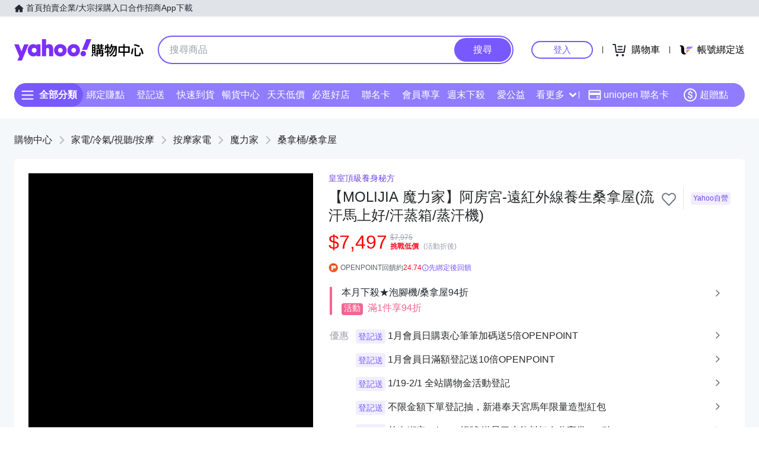

--- FILE ---
content_type: text/html; charset=utf-8
request_url: https://tw.buy.yahoo.com/gdsale/%E9%AD%94%E5%8A%9B%E5%AE%B6-%E9%98%BF%E6%88%BF%E5%AE%AE-%E9%81%A0%E7%B4%85%E5%A4%96%E7%B7%9A%E9%A4%8A%E7%94%9F%E6%A1%91%E6%8B%BF%E5%B1%8B-8634764.html
body_size: 71966
content:
<!DOCTYPE html><html><head><meta charSet="UTF-8"/><meta name="viewport" content="width=device-width, initial-scale=1"/><script async="" src="https://img.yec.tw/zq/sasfe/core.167be8161cff0d52748f.js"></script><script async="" src="https://img.yec.tw/zq/sasfe/vendor.354bcfda6a1f95ff19d3.js"></script><title>【MOLIJIA 魔力家】阿房宮-遠紅外線養生桑拿屋(流汗馬上好/汗蒸箱/蒸汗機) | 桑拿桶/桑拿屋 | Yahoo購物中心</title><meta http-equiv="X-UA-Compatible" content="chrome=1"/><meta name="description" content="皇室頂級養身秘方,【MOLIJIA 魔力家】阿房宮-遠紅外線養生桑拿屋(流汗馬上好/汗蒸箱/蒸汗機),桑拿桶/桑拿屋,調溫40~75℃定時5~60分;全機4面遠"/><meta property="al:ios:url" content="yecshopping://tw.buy.yahoo.com/gdsale/gdsale.asp?gdid=8634764"/><meta property="al:ios:app_store_id" content="1061577845"/><meta property="al:ios:app_name" content="Yahoo購物中心"/><meta property="al:android:url" content="yecshopping://tw.buy.yahoo.com/gdsale/gdsale.asp?gdid=8634764"/><meta property="al:android:app_name" content="Yahoo購物中心"/><meta property="al:android:package" content="com.yahoo.mobile.client.android.ecshopping"/><meta property="og:image" content="https://img.yec.tw/zp/MerchandiseImages/9dddf27088-Gd-8634764.jpg"/><meta property="og:image:width" content="1000"/><meta property="og:image:height" content="1000"/><meta property="keywords" content="桑拿桶/桑拿屋,魔力家,按摩家電,家電/冷氣/視聽/按摩,【MOLIJIA 魔力家】阿房宮-遠紅外線養生桑拿屋(流汗馬上好/汗蒸箱/蒸汗機)"/><meta property="og:title" content="【MOLIJIA 魔力家】阿房宮-遠紅外線養生桑拿屋(流汗馬上好/汗蒸箱/蒸汗機) | 桑拿桶/桑拿屋 | Yahoo購物中心"/><meta property="og:type" content="website"/><meta property="og:url" content="https://tw.buy.yahoo.com/gdsale/gdsale.asp?gdid=8634764"/><meta property="og:description" content="皇室頂級養身秘方,【MOLIJIA 魔力家】阿房宮-遠紅外線養生桑拿屋(流汗馬上好/汗蒸箱/蒸汗機),桑拿桶/桑拿屋,調溫40~75℃定時5~60分;全機4面遠"/><link rel="preconnect" href="https://img.yec.tw"/><link rel="preconnect" href="https://s.yimg.com"/><link rel="preconnect" href="https://www.google-analytics.com"/><link rel="preconnect" href="https://ampcid.google.com.tw"/><link rel="preconnect" href="https://ampcid.google.com"/><link rel="preconnect" href="http://udc.yahoo.com"/><link rel="preconnect" href="http://sp.analytics.yahoo.com"/><link rel="preconnect" href="https://guce.yahoo.com"/><link rel="dns-prefetch" href="//img.yec.tw"/><link rel="dns-prefetch" href="//s.yimg.com"/><link rel="dns-prefetch" href="//geo.query.yahoo.com"/><link rel="shortcut icon" type="image/x-icon" href="/favicon.ico"/><meta name="application-name" content="Yahoo購物中心"/><meta property="og:site_name" content="Yahoo購物中心-數十萬件商品，品質生活盡在雅虎購物！"/><link rel="apple-touch-icon" sizes="120x120" href="https://img.yec.tw/zq/ecimg/shp_mweb_2019_120x120.png"/><link rel="apple-touch-icon" sizes="152x152" href="https://img.yec.tw/zq/ecimg/shp_mweb_2019_152x152.png"/><link rel="apple-touch-icon" sizes="167x167" href="https://img.yec.tw/zq/ecimg/shp_mweb_2019_167x167.png"/><link rel="apple-touch-icon" sizes="180x180" href="https://img.yec.tw/zq/ecimg/shp_mweb_2019_180x180.png"/><meta property="al:android:package" content="com.yahoo.mobile.client.android.ecshopping"/><meta property="al:android:app_name" content="Yahoo購物中心"/><meta property="al:ios:app_store_id" content="1061577845"/><meta property="al:ios:app_name" content="Yahoo購物中心"/><link rel="canonical" href="https://tw.buy.yahoo.com/gdsale/魔力家-阿房宮-遠紅外線養生桑拿屋-8634764.html"/><link rel="alternate" href="https://m.tw.buy.yahoo.com/gdsale/魔力家-阿房宮-遠紅外線養生桑拿屋-8634764.html" media="only screen and (max-width: 640px)"/><link rel="alternate" href="android-app://com.yahoo.mobile.client.android.ecshopping/yecshopping/tw.buy.yahoo.com/gdsale/gdsale.asp?gdid=8634764"/><link rel="alternate" href="ios-app://1061577845/yecshopping/tw.buy.yahoo.com/gdsale/gdsale.asp?gdid=8634764"/><link rel="preload" as="image" href="https://img.yec.tw/zp/MerchandiseImages/9dddf27088-Gd-8634764.jpg"/><link rel="alternate" href="https://tw.buy.yahoo.com/gdsale/魔力家-阿房宮-遠紅外線養生桑拿屋-8634764.html" hrefLang="zh-Hant-TW"/><script type="application/ld+json">[{"@context":"https:\u002F\u002Fschema.org\u002F","@type":"Product","name":"【MOLIJIA 魔力家】阿房宮-遠紅外線養生桑拿屋(流汗馬上好\u002F汗蒸箱\u002F蒸汗機) | 桑拿桶\u002F桑拿屋 | Yahoo購物中心","image":["https:\u002F\u002Fimg.yec.tw\u002Fzp\u002FMerchandiseImages\u002F9dddf27088-Gd-8634764.jpg","https:\u002F\u002Fimg.yec.tw\u002Fzp\u002FMerchandiseImages\u002Fc42f053c25-Gd-8634764.jpg","https:\u002F\u002Fimg.yec.tw\u002Fzp\u002FMerchandiseImages\u002F70793f0d9b-Gd-8634764.jpg"],"description":"皇室頂級養身秘方,【MOLIJIA 魔力家】阿房宮-遠紅外線養生桑拿屋(流汗馬上好\u002F汗蒸箱\u002F蒸汗機),桑拿桶\u002F桑拿屋,調溫40~75℃定時5~60分;全機4面遠","sku":"8634764","offers":{"@type":"Offer","url":"https:\u002F\u002Ftw.buy.yahoo.com\u002Fgdsale\u002Fgdsale.asp?gdid=8634764","priceCurrency":"TWD","price":"7497","seller":{"@type":"Organization","name":"Yahoo購物中心"},"shippingDetails":{"@type":"OfferShippingDetails","shippingRate":{"@type":"MonetaryAmount","currency":"TWD"},"shippingDestination":{"@type":"DefinedRegion","addressCountry":"TW"}}},"brand":{"@type":"Brand","name":"MOLIJIA 魔力家"}},{"@context":"https:\u002F\u002Fschema.org\u002F","@type":"ImageObject","contentUrl":"https:\u002F\u002Fimg.yec.tw\u002Fzp\u002FMerchandiseImages\u002F9dddf27088-Gd-8634764.jpg","description":"皇室頂級養身秘方,【MOLIJIA 魔力家】阿房宮-遠紅外線養生桑拿屋(流汗馬上好\u002F汗蒸箱\u002F蒸汗機),桑拿桶\u002F桑拿屋,調溫40~75℃定時5~60分;全機4面遠","name":"【MOLIJIA 魔力家】阿房宮-遠紅外線養生桑拿屋(流汗馬上好\u002F汗蒸箱\u002F蒸汗機) | 桑拿桶\u002F桑拿屋 | Yahoo購物中心"},{"@context":"https:\u002F\u002Fschema.org","@type":"BreadcrumbList","itemListElement":[{"@type":"ListItem","position":1,"name":"家電\u002F冷氣\u002F視聽\u002F按摩","item":"https:\u002F\u002Ftw.buy.yahoo.com\u002Fcategory\u002F4387479"},{"@type":"ListItem","position":2,"name":"按摩家電","item":"https:\u002F\u002Ftw.buy.yahoo.com\u002Fcategory\u002F31046223"},{"@type":"ListItem","position":3,"name":"魔力家","item":"https:\u002F\u002Ftw.buy.yahoo.com\u002Fcategory\u002F41008353"},{"@type":"ListItem","position":4,"name":"桑拿桶\u002F桑拿屋","item":"https:\u002F\u002Ftw.buy.yahoo.com\u002Fcategory\u002F41008356"}]},{"@context":"https:\u002F\u002Fschema.org","@type":"VideoObject","description":"皇室頂級養身秘方,【MOLIJIA 魔力家】阿房宮-遠紅外線養生桑拿屋(流汗馬上好\u002F汗蒸箱\u002F蒸汗機),桑拿桶\u002F桑拿屋,調溫40~75℃定時5~60分;全機4面遠","name":"【MOLIJIA 魔力家】阿房宮-遠紅外線養生桑拿屋(流汗馬上好\u002F汗蒸箱\u002F蒸汗機) | 桑拿桶\u002F桑拿屋 | Yahoo購物中心","thumbnailUrl":["https:\u002F\u002Fimg.yec.tw\u002Fzp\u002FMerchandiseImages\u002F9dddf27088-Gd-8634764.jpg","https:\u002F\u002Fimg.yec.tw\u002Fzp\u002FMerchandiseImages\u002Fc42f053c25-Gd-8634764.jpg","https:\u002F\u002Fimg.yec.tw\u002Fzp\u002FMerchandiseImages\u002F70793f0d9b-Gd-8634764.jpg","https:\u002F\u002Fimg.yec.tw\u002Fzp\u002FMerchandiseImages\u002Fc959344d31-Gd-8634764.jpg","https:\u002F\u002Fimg.yec.tw\u002Fzp\u002FMerchandiseImages\u002Fe54800c35c-Gd-8634764.jpg","https:\u002F\u002Fimg.yec.tw\u002Fzp\u002FMerchandiseImages\u002F0dfa20d6bd-Gd-8634764.jpg","https:\u002F\u002Fimg.yec.tw\u002Fzp\u002FMerchandiseImages\u002F4ddedaec37-Gd-8634764.jpg"],"embedUrl":"https:\u002F\u002Fwww.youtube.com\u002Fembed\u002FFhyqPA3LklY","contentUrl":"https:\u002F\u002Fwww.youtube.com\u002Fwatch?v=FhyqPA3LklY","uploadDate":"2026-01-22T00:00:18+08:00"},{"@context":"https:\u002F\u002Fschema.org","@type":"VideoObject","description":"皇室頂級養身秘方,【MOLIJIA 魔力家】阿房宮-遠紅外線養生桑拿屋(流汗馬上好\u002F汗蒸箱\u002F蒸汗機),桑拿桶\u002F桑拿屋,調溫40~75℃定時5~60分;全機4面遠","name":"【MOLIJIA 魔力家】阿房宮-遠紅外線養生桑拿屋(流汗馬上好\u002F汗蒸箱\u002F蒸汗機) | 桑拿桶\u002F桑拿屋 | Yahoo購物中心","thumbnailUrl":["https:\u002F\u002Fimg.yec.tw\u002Fzp\u002FMerchandiseImages\u002F9dddf27088-Gd-8634764.jpg","https:\u002F\u002Fimg.yec.tw\u002Fzp\u002FMerchandiseImages\u002Fc42f053c25-Gd-8634764.jpg","https:\u002F\u002Fimg.yec.tw\u002Fzp\u002FMerchandiseImages\u002F70793f0d9b-Gd-8634764.jpg","https:\u002F\u002Fimg.yec.tw\u002Fzp\u002FMerchandiseImages\u002Fc959344d31-Gd-8634764.jpg","https:\u002F\u002Fimg.yec.tw\u002Fzp\u002FMerchandiseImages\u002Fe54800c35c-Gd-8634764.jpg","https:\u002F\u002Fimg.yec.tw\u002Fzp\u002FMerchandiseImages\u002F0dfa20d6bd-Gd-8634764.jpg","https:\u002F\u002Fimg.yec.tw\u002Fzp\u002FMerchandiseImages\u002F4ddedaec37-Gd-8634764.jpg"],"embedUrl":"https:\u002F\u002Fwww.youtube.com\u002Fembed\u002Fh2pxGuL5KJs","contentUrl":"https:\u002F\u002Fwww.youtube.com\u002Fwatch?v=h2pxGuL5KJs","uploadDate":"2026-01-22T00:00:18+08:00"},{"@context":"https:\u002F\u002Fschema.org","@type":"VideoObject","description":"皇室頂級養身秘方,【MOLIJIA 魔力家】阿房宮-遠紅外線養生桑拿屋(流汗馬上好\u002F汗蒸箱\u002F蒸汗機),桑拿桶\u002F桑拿屋,調溫40~75℃定時5~60分;全機4面遠","name":"【MOLIJIA 魔力家】阿房宮-遠紅外線養生桑拿屋(流汗馬上好\u002F汗蒸箱\u002F蒸汗機) | 桑拿桶\u002F桑拿屋 | Yahoo購物中心","thumbnailUrl":["https:\u002F\u002Fimg.yec.tw\u002Fzp\u002FMerchandiseImages\u002F9dddf27088-Gd-8634764.jpg","https:\u002F\u002Fimg.yec.tw\u002Fzp\u002FMerchandiseImages\u002Fc42f053c25-Gd-8634764.jpg","https:\u002F\u002Fimg.yec.tw\u002Fzp\u002FMerchandiseImages\u002F70793f0d9b-Gd-8634764.jpg","https:\u002F\u002Fimg.yec.tw\u002Fzp\u002FMerchandiseImages\u002Fc959344d31-Gd-8634764.jpg","https:\u002F\u002Fimg.yec.tw\u002Fzp\u002FMerchandiseImages\u002Fe54800c35c-Gd-8634764.jpg","https:\u002F\u002Fimg.yec.tw\u002Fzp\u002FMerchandiseImages\u002F0dfa20d6bd-Gd-8634764.jpg","https:\u002F\u002Fimg.yec.tw\u002Fzp\u002FMerchandiseImages\u002F4ddedaec37-Gd-8634764.jpg"],"embedUrl":"https:\u002F\u002Fwww.youtube.com\u002Fembed\u002FeusCy6AYaFM","contentUrl":"https:\u002F\u002Fwww.youtube.com\u002Fwatch?v=eusCy6AYaFM","uploadDate":"2026-01-22T00:00:18+08:00"},{"@context":"https:\u002F\u002Fschema.org","@type":"VideoObject","description":"皇室頂級養身秘方,【MOLIJIA 魔力家】阿房宮-遠紅外線養生桑拿屋(流汗馬上好\u002F汗蒸箱\u002F蒸汗機),桑拿桶\u002F桑拿屋,調溫40~75℃定時5~60分;全機4面遠","name":"【MOLIJIA 魔力家】阿房宮-遠紅外線養生桑拿屋(流汗馬上好\u002F汗蒸箱\u002F蒸汗機) | 桑拿桶\u002F桑拿屋 | Yahoo購物中心","thumbnailUrl":["https:\u002F\u002Fimg.yec.tw\u002Fzp\u002FMerchandiseImages\u002F9dddf27088-Gd-8634764.jpg","https:\u002F\u002Fimg.yec.tw\u002Fzp\u002FMerchandiseImages\u002Fc42f053c25-Gd-8634764.jpg","https:\u002F\u002Fimg.yec.tw\u002Fzp\u002FMerchandiseImages\u002F70793f0d9b-Gd-8634764.jpg","https:\u002F\u002Fimg.yec.tw\u002Fzp\u002FMerchandiseImages\u002Fc959344d31-Gd-8634764.jpg","https:\u002F\u002Fimg.yec.tw\u002Fzp\u002FMerchandiseImages\u002Fe54800c35c-Gd-8634764.jpg","https:\u002F\u002Fimg.yec.tw\u002Fzp\u002FMerchandiseImages\u002F0dfa20d6bd-Gd-8634764.jpg","https:\u002F\u002Fimg.yec.tw\u002Fzp\u002FMerchandiseImages\u002F4ddedaec37-Gd-8634764.jpg"],"embedUrl":"https:\u002F\u002Fwww.youtube.com\u002Fembed\u002FZ00AcDKtz6Y","contentUrl":"https:\u002F\u002Fwww.youtube.com\u002Fwatch?v=Z00AcDKtz6Y","uploadDate":"2026-01-22T00:00:18+08:00"},{"@context":"https:\u002F\u002Fschema.org","@type":"VideoObject","description":"皇室頂級養身秘方,【MOLIJIA 魔力家】阿房宮-遠紅外線養生桑拿屋(流汗馬上好\u002F汗蒸箱\u002F蒸汗機),桑拿桶\u002F桑拿屋,調溫40~75℃定時5~60分;全機4面遠","name":"【MOLIJIA 魔力家】阿房宮-遠紅外線養生桑拿屋(流汗馬上好\u002F汗蒸箱\u002F蒸汗機) | 桑拿桶\u002F桑拿屋 | Yahoo購物中心","thumbnailUrl":["https:\u002F\u002Fimg.yec.tw\u002Fzp\u002FMerchandiseImages\u002F9dddf27088-Gd-8634764.jpg","https:\u002F\u002Fimg.yec.tw\u002Fzp\u002FMerchandiseImages\u002Fc42f053c25-Gd-8634764.jpg","https:\u002F\u002Fimg.yec.tw\u002Fzp\u002FMerchandiseImages\u002F70793f0d9b-Gd-8634764.jpg","https:\u002F\u002Fimg.yec.tw\u002Fzp\u002FMerchandiseImages\u002Fc959344d31-Gd-8634764.jpg","https:\u002F\u002Fimg.yec.tw\u002Fzp\u002FMerchandiseImages\u002Fe54800c35c-Gd-8634764.jpg","https:\u002F\u002Fimg.yec.tw\u002Fzp\u002FMerchandiseImages\u002F0dfa20d6bd-Gd-8634764.jpg","https:\u002F\u002Fimg.yec.tw\u002Fzp\u002FMerchandiseImages\u002F4ddedaec37-Gd-8634764.jpg"],"embedUrl":"https:\u002F\u002Fwww.youtube.com\u002Fembed\u002Fvc0ifh1esKw","contentUrl":"https:\u002F\u002Fwww.youtube.com\u002Fwatch?v=vc0ifh1esKw","uploadDate":"2026-01-22T00:00:18+08:00"},{"@context":"https:\u002F\u002Fschema.org","@type":"VideoObject","description":"皇室頂級養身秘方,【MOLIJIA 魔力家】阿房宮-遠紅外線養生桑拿屋(流汗馬上好\u002F汗蒸箱\u002F蒸汗機),桑拿桶\u002F桑拿屋,調溫40~75℃定時5~60分;全機4面遠","name":"【MOLIJIA 魔力家】阿房宮-遠紅外線養生桑拿屋(流汗馬上好\u002F汗蒸箱\u002F蒸汗機) | 桑拿桶\u002F桑拿屋 | Yahoo購物中心","thumbnailUrl":["https:\u002F\u002Fimg.yec.tw\u002Fzp\u002FMerchandiseImages\u002F9dddf27088-Gd-8634764.jpg","https:\u002F\u002Fimg.yec.tw\u002Fzp\u002FMerchandiseImages\u002Fc42f053c25-Gd-8634764.jpg","https:\u002F\u002Fimg.yec.tw\u002Fzp\u002FMerchandiseImages\u002F70793f0d9b-Gd-8634764.jpg","https:\u002F\u002Fimg.yec.tw\u002Fzp\u002FMerchandiseImages\u002Fc959344d31-Gd-8634764.jpg","https:\u002F\u002Fimg.yec.tw\u002Fzp\u002FMerchandiseImages\u002Fe54800c35c-Gd-8634764.jpg","https:\u002F\u002Fimg.yec.tw\u002Fzp\u002FMerchandiseImages\u002F0dfa20d6bd-Gd-8634764.jpg","https:\u002F\u002Fimg.yec.tw\u002Fzp\u002FMerchandiseImages\u002F4ddedaec37-Gd-8634764.jpg"],"embedUrl":"https:\u002F\u002Fwww.youtube.com\u002Fembed\u002FC7C_xXosseo","contentUrl":"https:\u002F\u002Fwww.youtube.com\u002Fwatch?v=C7C_xXosseo","uploadDate":"2026-01-22T00:00:18+08:00"},{"@context":"https:\u002F\u002Fschema.org","@type":"Organization","name":"Yahoo購物中心","url":"https:\u002F\u002Ftw.buy.yahoo.com","logo":"https:\u002F\u002Fimg.yec.tw\u002Fzq\u002Fecimg\u002Fshp_app_201910.png","sameAs":["https:\u002F\u002Fwww.facebook.com\u002FYahooTWEC\u002F","https:\u002F\u002Fwww.instagram.com\u002Fyshop_tw\u002F","https:\u002F\u002Ftwbuyyahoo.tumblr.com\u002Fjoinus"],"contactPoint":[{"@type":"ContactPoint","telephone":"+886-2-77238585","contactType":"customer service"}]},{"@context":"https:\u002F\u002Fschema.org","@type":"MobileApplication","name":"Yahoo購物中心","url":"https:\u002F\u002Fapps.apple.com\u002Ftw\u002Fapp\u002Fid1061577845","downloadUrl":"https:\u002F\u002Fapps.apple.com\u002Ftw\u002Fapp\u002Fid1061577845","operatingSystem":"IOS","applicationCategory":"ShoppingApplication","aggregateRating":{"@type":"AggregateRating","ratingValue":"4.6","ratingCount":"10000"},"offers":{"@type":"Offer","price":"0","priceCurrency":"TWD"}},{"@context":"https:\u002F\u002Fschema.org","@type":"MobileApplication","name":"Yahoo購物中心","url":"https:\u002F\u002Fplay.google.com\u002Fstore\u002Fapps\u002Fdetails?id=com.yahoo.mobile.client.android.ecshopping","downloadUrl":"https:\u002F\u002Fplay.google.com\u002Fstore\u002Fapps\u002Fdetails?id=com.yahoo.mobile.client.android.ecshopping","operatingSystem":"ANDROID","applicationCategory":"ShoppingApplication","aggregateRating":{"@type":"AggregateRating","ratingValue":"4.6","ratingCount":"26271"},"offers":{"@type":"Offer","price":"0","priceCurrency":"TWD"}}]</script><link rel="stylesheet" href="https://img.yec.tw/zq/sasfe/gqlProductItemPage.e285905511fd4ac9fbec.css"/><script>
              dataLayer = [{"event":"ec_page_view","content_group":"itempage","page_type":"item_main","item_type":"0","property":"shopping","affiliation":"shopping","category":"4387479","category_2":"31046223","category_3":"41008353","category_4":"41008356","level":"5","level_2":"517","level_3":"17853","level_4":"149101","supplier":"7722","esid":undefined,"is_adult":"false"}]
            </script><script>
              (function(w,d,s,l,i){
                w[l]=w[l]||[];w[l].push(
                  {'gtm.start': new Date().getTime(),event:'gtm.js'}
                );
                var f=d.getElementsByTagName(s)[0], j=d.createElement(s),dl=l!='dataLayer'?'&l='+l:'';j.async=true;j.src=
                'https://www.googletagmanager.com/gtm.js?id='+i+dl;f.parentNode.insertBefore(j,f);
              })(window,document,'script','dataLayer','GTM-WJ5JQR4');
            </script><style data-styled="" data-styled-version="6.2.0">.bPXfJH{font-size:14px;color:#232a31;background:#e0e4e9;}/*!sc*/
.bPXfJH ul{display:flex;align-items:center;gap:32px;position:relative;box-sizing:border-box;max-width:var(--uh-max-width,1280px);height:28px;margin:0 auto;padding:0 var(--uh-padding-inline,24px);list-style-type:none;}/*!sc*/
.bPXfJH a,.bPXfJH a:visited{color:#232a31;display:flex;align-items:center;text-decoration:none;outline:none;}/*!sc*/
.bPXfJH a:hover{opacity:0.75;}/*!sc*/
.bPXfJH a>svg{margin-right:4px;}/*!sc*/
@media (max-width:767px){.bPXfJH{display:none;}}/*!sc*/
data-styled.g2[id="Eyebrow__UhEyebrow-sc-c86606-0"]{content:"bPXfJH,"}/*!sc*/
.jNJxVV{flex:none;width:218px;height:48px;padding:0;overflow:hidden;text-indent:100%;white-space:nowrap;background:url(https://img.yec.tw/zq/ecimg/uh_sas_2025.svg) 0 center no-repeat;}/*!sc*/
@media (max-width:767px){.jNJxVV{width:169px;height:28px;margin:0 12px;}}/*!sc*/
data-styled.g3[id="Logo__LogoLink-sc-a7eboa-0"]{content:"jNJxVV,"}/*!sc*/
.kGgzUs{display:-webkit-box;-webkit-box-orient:vertical;-webkit-line-clamp:1;word-break:break-all;overflow:hidden;}/*!sc*/
data-styled.g4[id="TextEllipsis-sc-1tlvysj-0"]{content:"kGgzUs,"}/*!sc*/
.gSflqK{--left:var(--uh-menu-left,-100px);display:none;position:absolute;top:100%;left:var(--left);padding-top:10px;z-index:2500;}/*!sc*/
.gSflqK:focus-within{display:block!important;}/*!sc*/
.gSflqK:hover{display:block!important;}/*!sc*/
data-styled.g5[id="UhMenu__MenuWrap-sc-1gus306-0"]{content:"gSflqK,"}/*!sc*/
.ditQoO{display:none;}/*!sc*/
data-styled.g6[id="UhMenu__ToggleBox-sc-1gus306-1"]{content:"ditQoO,"}/*!sc*/
.cPhHfP{width:240px;max-height:80vh;overflow-y:auto;overscroll-behavior-y:contain;border-radius:16px;border:solid 1px rgba(0,0,0,0.1);box-shadow:0 2px 6px 0 rgba(0,0,0,0.3);background:#fff;}/*!sc*/
.cPhHfP::before{content:'';width:12px;height:12px;background:inherit;border:1px solid #e0e4e9;border-width:1px 0 0 1px;transform:translate(0,0) rotate(45deg);position:absolute;top:4px;left:calc(-1 * var(--left) + 12px);}/*!sc*/
data-styled.g7[id="UhMenu__MenuPanel-sc-1gus306-2"]{content:"cPhHfP,"}/*!sc*/
.bLslSl:not(:nth-of-type(1)){border-top:1px solid #e0e4e9;}/*!sc*/
data-styled.g8[id="UhMenu__MenuGroup-sc-1gus306-3"]{content:"bLslSl,"}/*!sc*/
.fQKvfO{padding:10px 16px 4px;font-size:12px;color:#979ea8;}/*!sc*/
data-styled.g9[id="UhMenu__Title-sc-1gus306-4"]{content:"fQKvfO,"}/*!sc*/
.iRNYVe{display:flex;align-items:center;position:relative;padding:10px 16px;font-size:15px;text-decoration:none;outline:none;color:#26282a;}/*!sc*/
.iRNYVe:hover{background-color:#eff1f4;}/*!sc*/
.iRNYVe svg{flex:none;width:20px;height:20px;margin-right:12px;}/*!sc*/
data-styled.g10[id="UhMenu__Link-sc-1gus306-5"]{content:"iRNYVe,"}/*!sc*/
.ypZsp{flex:auto;line-height:16px;margin-right:6px;}/*!sc*/
data-styled.g11[id="UhMenu__Desc-sc-1gus306-6"]{content:"ypZsp,"}/*!sc*/
.cERofJ{--uh-menu-left:-60px;}/*!sc*/
data-styled.g14[id="UhMyMenu__Wrap-sc-w35pv5-0"]{content:"cERofJ,"}/*!sc*/
.eXgvAH{display:flex;align-items:center;border-bottom:1px solid #e0e4e9;}/*!sc*/
data-styled.g15[id="UhMyMenu__MenuHeader-sc-w35pv5-1"]{content:"eXgvAH,"}/*!sc*/
.kyWmnE{flex:auto;display:flex;align-items:center;padding:10px 16px;}/*!sc*/
data-styled.g16[id="UhMyMenu__Profile-sc-w35pv5-2"]{content:"kyWmnE,"}/*!sc*/
.invyTY{flex:none;width:40px;height:40px;border-radius:50%;margin-right:16px;}/*!sc*/
data-styled.g17[id="UhMyMenu__Avatar-sc-w35pv5-3"]{content:"invyTY,"}/*!sc*/
.dGExKT{display:flex;align-items:center;text-decoration:none;outline:none;}/*!sc*/
data-styled.g18[id="UhMyMenu__MyIconLink-sc-w35pv5-4"]{content:"dGExKT,"}/*!sc*/
.byWhbA{display:flex;flex-flow:column wrap;justify-content:center;gap:4px;text-decoration:none;}/*!sc*/
data-styled.g19[id="UhMyMenu__MyBoothLink-sc-w35pv5-5"]{content:"byWhbA,"}/*!sc*/
.fjZRUS{font-size:15px;color:#26282a;}/*!sc*/
data-styled.g20[id="UhMyMenu__MyAlias-sc-w35pv5-6"]{content:"fjZRUS,"}/*!sc*/
.bgvTgM{--uh-menu-left:-60px;}/*!sc*/
@media (max-width:1231px){.bgvTgM{--uh-menu-left:-150px;}}/*!sc*/
data-styled.g21[id="UhMyCart__Wrap-sc-1fv5ets-0"]{content:"bgvTgM,"}/*!sc*/
.itixnv{display:block;width:100px;height:26px;line-height:26px;font-size:15px;font-weight:500;text-align:center;color:#7759ff;border-color:#7759ff;border-radius:28px;border-style:solid;border-width:2px;cursor:pointer;text-decoration:none;position:relative;}/*!sc*/
.itixnv:hover::before{content:'';background:rgba(0,0,0,0.04);position:absolute;inset:0;z-index:1;pointer-events:none;}/*!sc*/
data-styled.g24[id="LoginButton__Wrap-sc-3of0yx-0"]{content:"itixnv,"}/*!sc*/
.fjIylT{flex:1 0 auto;display:flex;align-items:center;justify-content:flex-end;position:relative;}/*!sc*/
@media (max-width:767px){.fjIylT{height:28px;}}/*!sc*/
@media (max-width: 380px){.fjIylT #uh-mycart-button,.fjIylT #uh-uniopen-link{display:none;}}/*!sc*/
@media (max-width:340px){.fjIylT #uh-uniopen-link{display:none;}}/*!sc*/
data-styled.g25[id="Persona__Wrap-sc-1nlbmht-0"]{content:"fjIylT,"}/*!sc*/
.kcTaOW{flex:none;display:flex;align-items:center;position:relative;}/*!sc*/
data-styled.g26[id="Persona__Section-sc-1nlbmht-1"]{content:"kcTaOW,"}/*!sc*/
.fAkzVZ{flex:none;display:block;width:1px;height:12px;margin:0 10px;background:#232a31;}/*!sc*/
@media (max-width:450px){.fAkzVZ{width:0;margin:0;}}/*!sc*/
data-styled.g27[id="Persona__Separator-sc-1nlbmht-2"]{content:"fAkzVZ,"}/*!sc*/
.dASMYp{margin:0 6px;}/*!sc*/
@media (max-width:1023px){.dASMYp{width:76px;}}/*!sc*/
@media (max-width:450px){.dASMYp{width:60px;}}/*!sc*/
data-styled.g28[id="Persona__LoginBtn-sc-1nlbmht-3"]{content:"dASMYp,"}/*!sc*/
.dUAqNR{display:flex;align-items:center;justify-content:center;text-decoration:none;position:relative;cursor:pointer;outline:none;}/*!sc*/
.dUAqNR svg{padding:6px;}/*!sc*/
@media (min-width:768px){.dUAqNR:focus-within~.UhMenu-sc-1gus306-8{display:block!important;}.dUAqNR:hover~.UhMenu-sc-1gus306-8{display:block!important;}}/*!sc*/
data-styled.g29[id="Persona__PersonaLink-sc-1nlbmht-4"]{content:"dUAqNR,"}/*!sc*/
.lpuEuV{color:#000;font-size:16px;line-height:32px;padding:0 6px 0 2px;}/*!sc*/
@media (max-width:1023px){.lpuEuV{display:none;}}/*!sc*/
data-styled.g32[id="Persona__CartDesc-sc-1nlbmht-7"]{content:"lpuEuV,"}/*!sc*/
.fHdDSL{display:block;padding:6px;height:24px;width:24px;}/*!sc*/
@media (max-width:767px){.fHdDSL{margin-right:-6px;}}/*!sc*/
data-styled.g33[id="Persona__UniIcon-sc-1nlbmht-8"]{content:"fHdDSL,"}/*!sc*/
.cdzfcY{color:#000;font-size:16px;line-height:32px;}/*!sc*/
@media (max-width:867px){.cdzfcY{display:none;}}/*!sc*/
data-styled.g34[id="Persona__UniDesc-sc-1nlbmht-9"]{content:"cdzfcY,"}/*!sc*/
.hUWXgw{position:relative;display:inline-flex;align-items:center;justify-content:center;padding:0;margin:0;font-family:inherit;font-size:100%;appearance:none;border:none;box-shadow:none;box-sizing:border-box;cursor:pointer;text-decoration:none;}/*!sc*/
.hUWXgw:focus{outline:none;}/*!sc*/
.hUWXgw:hover{text-decoration:none;}/*!sc*/
@media (hover: hover) and (pointer: fine){.hUWXgw:hover:before,.hUWXgw:focus-visible:before{content:"";position:absolute;top:0;right:0;bottom:0;left:0;border-radius:8px;background-color:rgba(29, 34, 40, 0.2);}}/*!sc*/
.hUWXgw:disabled,.hUWXgw[disabled]{cursor:initial;pointer-events:none;}/*!sc*/
.hUWXgw:disabled svg,.hUWXgw[disabled] svg{opacity:0.6;}/*!sc*/
.hUWXgw:disabled:hover:before,.hUWXgw[disabled]:hover:before{content:none;}/*!sc*/
data-styled.g170[id="sc-ellfmx"]{content:"hUWXgw,"}/*!sc*/
.jSGzMr.jSGzMr{border-radius:8px;border-width:0;padding:11px;font-size:16px;font-weight:500;border-style:solid;color:#fff;border-color:#7759ff;flex-shrink:0;}/*!sc*/
.jSGzMr.jSGzMr{background-color:#7759ff;}/*!sc*/
@media (hover: hover) and (pointer: fine){.jSGzMr.jSGzMr:hover:before{background-color:rgba(29, 34, 40, 0.2);}}/*!sc*/
.jSGzMr.jSGzMr:disabled,.jSGzMr.jSGzMr[disabled]{color:#979ea8;border-color:#e0e4e9;background-color:#e0e4e9;}/*!sc*/
.jSGzMr.jSGzMr{border-radius:20px;}/*!sc*/
.jSGzMr.jSGzMr:focus-visible:before{border-radius:20px;}/*!sc*/
.jSGzMr.jSGzMr:hover:before{border-radius:20px;}/*!sc*/
@media (min-width: 0px){.jSGzMr.jSGzMr{display:none;height:calc(100% - 6px);padding:6px 16px;margin-right:3px;}}/*!sc*/
@media (min-width: 768px){.jSGzMr.jSGzMr{display:block;height:calc(100% - 4px);padding:9px 32px;margin-right:2px;}}/*!sc*/
data-styled.g171[id="sc-kizDGM"]{content:"jSGzMr,"}/*!sc*/
.OZime.OZime{border:none;background:none;width:20px;height:20px;margin-right:12px;background-color:#6e7780;border-radius:50%;}/*!sc*/
.OZime.OZime:hover:before{content:none;}/*!sc*/
@media (min-width: 0px){.OZime.OZime{display:inline-flex;}}/*!sc*/
@media (min-width: 768px){.OZime.OZime{display:none;}}/*!sc*/
.kVQAZG.kVQAZG{border:none;background:none;}/*!sc*/
.kVQAZG.kVQAZG:hover:before{content:none;}/*!sc*/
.kVQAZG.kVQAZG{position:relative;}/*!sc*/
.kVQAZG.kVQAZG:after{position:absolute;display:block;width:40px;height:40px;left:-8px;top:-8px;}/*!sc*/
@media (hover: hover) and (pointer: fine){.kVQAZG.kVQAZG:hover svg.heartSvg use{stroke:#eb0f29;}}/*!sc*/
data-styled.g173[id="sc-iIgiFO"]{content:"OZime,kVQAZG,"}/*!sc*/
.jtvKYh{color:#232a31;color:white;width:18px;height:18px;}/*!sc*/
.jtvKYh path{fill:#232a31;}/*!sc*/
.jtvKYh path{fill:white;}/*!sc*/
.iDjoaf{color:#232a31;color:#fff;width:20px;height:20px;}/*!sc*/
.iDjoaf path{fill:#232a31;}/*!sc*/
.iDjoaf path{fill:#fff;}/*!sc*/
@media (min-width: 0px){.iDjoaf{display:block;}}/*!sc*/
@media (min-width: 768px){.iDjoaf{display:none;}}/*!sc*/
data-styled.g176[id="sc-kmIPwm"]{content:"jtvKYh,iDjoaf,"}/*!sc*/
.jGINGY{background:url(https://img.yec.tw/zq/ecimg/search_icon_fastdelivery.svg) no-repeat;border-radius:4px;top:4px;left:4px;width:28px;height:18px;position:absolute;z-index:1;}/*!sc*/
.jXYaZN{background-color:#fff;border-top:none;border-color:#e0e4e9;}/*!sc*/
.ecXMuE{display:flex;flex-direction:column;max-width:1232px;margin:0 auto;}/*!sc*/
.fSuYCN{display:flex;justify-content:center;margin:20px 0;}/*!sc*/
.fSuYCN>a+a{margin-left:4px;}/*!sc*/
.zyoST{box-sizing:border-box;padding:4px;width:142px;height:48px;}/*!sc*/
.hvtozs{box-sizing:border-box;padding:4px;width:48px;height:48px;}/*!sc*/
.bvmDgF{flex-grow:1;text-align:center;margin-top:0;}/*!sc*/
.dOSTRG{margin-bottom:16px;}/*!sc*/
data-styled.g177[id="sc-cwixnH"]{content:"jGINGY,jXYaZN,ecXMuE,fSuYCN,zyoST,hvtozs,bvmDgF,dOSTRG,"}/*!sc*/
.yWXhQ{display:inline-block;color:#232a31;}/*!sc*/
.caiwlR{display:inline-block;color:#eb0f29;}/*!sc*/
@media (min-width: 0px){.caiwlR{height:20px;font-size:20px;line-height:20px;}}/*!sc*/
@media (min-width: 768px){.caiwlR{height:22px;font-size:22px;line-height:22px;}}/*!sc*/
.eCkwBM{display:inline-block;color:#979ea8;font-size:12px;line-height:16px;margin-left:6px;text-decoration:line-through;}/*!sc*/
.iiuxzB{display:inline-block;color:#232a31;color:#5b636a;font-size:13px;line-height:24px;}/*!sc*/
.zFSvX{display:inline-block;color:#232a31;color:#7759ff;}/*!sc*/
.bdFsfQ{display:inline-block;color:#232a31;color:#5b636a;font-size:13px;line-height:48px;text-decoration:none;padding:0 10px;}/*!sc*/
.bdFsfQ:first-child{padding-left:0;}/*!sc*/
.bdFsfQ:last-child{padding-right:0;}/*!sc*/
.kHcATj{display:inline-block;color:#232a31;display:inline;color:#5b636a;font-size:13px;line-height:24px;}/*!sc*/
data-styled.g178[id="sc-dkuHdQ"]{content:"yWXhQ,caiwlR,eCkwBM,iiuxzB,zFSvX,bdFsfQ,kHcATj,"}/*!sc*/
.hTfYHO.hTfYHO{overflow:hidden;text-overflow:ellipsis;display:-webkit-box;-webkit-box-orient:vertical;-webkit-line-clamp:2;}/*!sc*/
.jtFpJO.jtFpJO{overflow:hidden;text-overflow:ellipsis;display:-webkit-box;-webkit-box-orient:vertical;-webkit-line-clamp:1;}/*!sc*/
@media (min-width: 0px){.jtFpJO.jtFpJO{height:20px;font-size:20px;line-height:20px;}}/*!sc*/
@media (min-width: 768px){.jtFpJO.jtFpJO{height:22px;font-size:22px;line-height:22px;}}/*!sc*/
.buyInC.buyInC{overflow:hidden;text-overflow:ellipsis;display:-webkit-box;-webkit-box-orient:vertical;-webkit-line-clamp:1;font-size:12px;line-height:16px;margin-left:6px;text-decoration:line-through;}/*!sc*/
data-styled.g179[id="sc-gJpYuh"]{content:"hTfYHO,jtFpJO,buyInC,"}/*!sc*/
.jNLSWb{position:absolute;left:0;top:0;}/*!sc*/
data-styled.g180[id="sc-fyjqTS"]{content:"jNLSWb,cJlewg,"}/*!sc*/
.fZqVRw{display:block;width:100%;height:100%;}/*!sc*/
@supports (object-fit:contain){.fZqVRw{object-fit:contain;}}/*!sc*/
.bCxxHE{display:block;width:40px;height:40px;}/*!sc*/
@supports (object-fit:contain){.bCxxHE{object-fit:contain;}}/*!sc*/
data-styled.g181[id="sc-1gb0s60-0"]{content:"fZqVRw,bCxxHE,"}/*!sc*/
.kqytlG{padding:1px 3px;border-radius:4px;border-style:solid;border-width:1px;overflow:hidden;vertical-align:bottom;font-size:12px;line-height:14px;box-sizing:border-box;flex-shrink:0;}/*!sc*/
data-styled.g182[id="sc-14uigzs-0"]{content:"kqytlG,"}/*!sc*/
.gwdVhe.gwdVhe{color:#fff;color:#f26591;border-color:#fef4f7;background-color:#fef4f7;}/*!sc*/
.bJAqH.bJAqH{color:#fff;border-color:#f26591;background-color:#f26591;flex-shrink:0;background-color:#eb0f29;color:#fff;padding:0 4px;margin-left:4px;font-weight:600;line-height:18px;font-size:12px;border:0;}/*!sc*/
data-styled.g183[id="sc-iXeIkj"]{content:"gwdVhe,bJAqH,"}/*!sc*/
.kcZbAM{margin:-8px;transform:scale(0.6);}/*!sc*/
.kcZbAM g{transform-origin:center center;}/*!sc*/
data-styled.g192[id="sc-1g220np-0"]{content:"kcZbAM,"}/*!sc*/
.eXioLv{display:flex;align-items:center;flex-wrap:wrap;margin-top:8px;height:18px;overflow:hidden;}/*!sc*/
.eXioLv >*:not(:first-child){margin-left:4px;}/*!sc*/
data-styled.g203[id="sc-7apwem-0"]{content:"eXioLv,"}/*!sc*/
.dojybt{display:flex;align-items:center;margin-top:6px;margin-bottom:16px;height:20px;overflow:hidden;flex-wrap:wrap;}/*!sc*/
@media (min-width: 20.0625em){.dojybt{margin-top:8px;}}/*!sc*/
@media (min-width: 48em){.dojybt{height:22px;}}/*!sc*/
data-styled.g204[id="sc-JsfGh"]{content:"dojybt,"}/*!sc*/
.iEppRU{font-size:14px;line-height:22px;margin-right:1px;vertical-align:middle;}/*!sc*/
@media (min-width: 48em){.iEppRU{line-height:20px;}}/*!sc*/
data-styled.g205[id="sc-gGGEaw"]{content:"iEppRU,"}/*!sc*/
.lgALaY{width:100%;box-sizing:border-box;display:block;text-decoration:none;}/*!sc*/
@media (hover:hover) and (pointer:fine){.lgALaY:hover .imageHoverContent{opacity:1;}}/*!sc*/
data-styled.g207[id="sc-1drl28c-1"]{content:"lgALaY,"}/*!sc*/
.kRjOZF{position:relative;height:100%;box-sizing:border-box;border:1px solid #f1f1f5;border-radius:8px;background-color:#fff;overflow:hidden;}/*!sc*/
.kRjOZF.isMobileHighlight{background-color:#fefbe8;}/*!sc*/
@media (hover:hover) and (pointer:fine){.kRjOZF:hover:before{position:absolute;display:block;content:"";left:0;right:0;bottom:0;top:0;background-color:rgba(29, 34, 40, 0.04);z-index:1;pointer-events:none;}}/*!sc*/
@media (min-width: 48em){.kRjOZF.isHighlight{background-color:#fefbe8;}.kRjOZF.isMobileHighlight:not(.isHighlight){background-color:unset;}}/*!sc*/
data-styled.g208[id="sc-1drl28c-2"]{content:"kRjOZF,"}/*!sc*/
.ejcYS{position:relative;width:100%;padding-top:100%;}/*!sc*/
.ejcYS.isAdult:not(.hasMultiImgs),.ejcYS.isAdult.hasMultiImgs>div>div{overflow:hidden;}/*!sc*/
.ejcYS.isAdult img{filter:blur(4px);}/*!sc*/
data-styled.g209[id="sc-1drl28c-3"]{content:"ejcYS,"}/*!sc*/
.bkNiIB{padding:16px 8px 12px 8px;}/*!sc*/
data-styled.g210[id="sc-1drl28c-4"]{content:"bkNiIB,"}/*!sc*/
.eMrVDK{height:32px;font-size:12px;line-height:16px;word-break:break-all;}/*!sc*/
@media (min-width: 20.0625em){.eMrVDK{height:36px;font-size:14px;line-height:18px;}}/*!sc*/
data-styled.g211[id="sc-1drl28c-5"]{content:"eMrVDK,"}/*!sc*/
.iZYZgo{position:relative;display:flex;align-items:center;flex-grow:1;width:100%;height:38px;background-color:transparent;box-sizing:border-box;z-index:1000;}/*!sc*/
@media (min-width: 0em) and (max-width: 47.9375em){.iZYZgo.enableAssist{position:fixed;top:0;left:0;width:100vw;height:52px;color:#7759ff;background-color:#fff;}}/*!sc*/
@media (min-width: 48em){.iZYZgo{height:48px;}}/*!sc*/
data-styled.g248[id="sc-1w3t8u4-0"]{content:"iZYZgo,"}/*!sc*/
.ivLyRu{position:relative;display:flex;flex-grow:1;width:100%;height:100%;box-sizing:border-box;}/*!sc*/
@media (min-width: 0em) and (max-width: 47.9375em){.ivLyRu.enableAssist{padding:8px 12px;}}/*!sc*/
data-styled.g249[id="sc-1w3t8u4-1"]{content:"ivLyRu,"}/*!sc*/
@media (min-width: 0em) and (max-width: 47.9375em){.jeZuWO{display:none;}}/*!sc*/
data-styled.g250[id="sc-1w3t8u4-2"]{content:"jeZuWO,"}/*!sc*/
.dunkQS{display:flex;flex:1;width:100%;height:100%;align-items:center;background-color:#f5f8fa;box-sizing:border-box;border-width:0;border-style:solid;border-color:#e0e4e9;border-radius:18px;padding:0 0 0 12px;}/*!sc*/
@media (min-width: 48em){.dunkQS{border-radius:24px;border-width:2px;border-color:#7759ff;background-color:#fff;padding:0;}.enableAssist:has(.dunkQS + div + div:not(:empty)) .dunkQS{border-bottom:0;padding-bottom:2px;border-bottom-right-radius:0;border-bottom-left-radius:0;}}/*!sc*/
data-styled.g251[id="sc-1w3t8u4-3"]{content:"dunkQS,"}/*!sc*/
.eaSbOW{font-family:inherit;margin:0;border-style:none;display:flex;height:100%;min-width:0;flex-grow:1;border-radius:8px;font-size:16px;line-height:1;padding:0;color:#232a31;overflow:hidden;text-overflow:ellipsis;}/*!sc*/
.eaSbOW::-webkit-search-cancel-button{appearance:none;}/*!sc*/
.eaSbOW:focus{outline:none;}/*!sc*/
.eaSbOW::placeholder{color:#979ea8;}/*!sc*/
.eaSbOW[type="search"]{appearance:none;background:none;padding-block:0;padding-inline:0;box-sizing:border-box;}/*!sc*/
@media (min-width: 48em){.eaSbOW{padding:12px 18px;}.eaSbOW[type="search"]{padding-block:12px 12px;padding-inline:18px 18px;}}/*!sc*/
data-styled.g252[id="sc-1w3t8u4-4"]{content:"eaSbOW,"}/*!sc*/
.jKzAmS{position:relative;display:flex;flex-grow:1;min-width:0;height:100%;}/*!sc*/
data-styled.g256[id="sc-1w3t8u4-8"]{content:"jKzAmS,"}/*!sc*/
.hNmnnn{flex:1 1 100%;min-width:0;margin:0 24px;position:relative;}/*!sc*/
@media (max-width:767px){.hNmnnn{position:absolute;top:100%;left:0;right:0;margin:0;padding:0 6px 0 12px;display:flex;align-items:center;gap:6px;}}/*!sc*/
data-styled.g263[id="SearchAssist__Wrap-sc-a85mru-0"]{content:"hNmnnn,"}/*!sc*/
@media (max-width:767px){.jNhhQj.enableAssist~*{display:none;}}/*!sc*/
data-styled.g264[id="SearchAssist__UhSearchBox-sc-a85mru-1"]{content:"jNhhQj,"}/*!sc*/
.kjTXJk{display:flex;align-items:center;justify-content:center;text-decoration:none;position:relative;cursor:pointer;outline:none;}/*!sc*/
.kjTXJk svg{padding:6px;}/*!sc*/
@media (min-width:768px){.kjTXJk{display:none;}}/*!sc*/
data-styled.g265[id="SearchAssist__IconLinkBtn-sc-a85mru-2"]{content:"kjTXJk,"}/*!sc*/
.liqJwS{background:none;border:none;}/*!sc*/
@media (min-width:768px){.liqJwS{display:none;}}/*!sc*/
data-styled.g285[id="MobileCategoryMenu___StyledButton2-sc-124ilod-0"]{content:"liqJwS,"}/*!sc*/
.enableWideScreen .ewyyki,.ewyyki.enableWideScreen{--uh-max-width:1600px;--uh-padding-inline:152px;}/*!sc*/
data-styled.g286[id="Header__Wrap-sc-23679o-0"]{content:"ewyyki,"}/*!sc*/
.boOYrW{background-color:#fff;}/*!sc*/
@media (max-width:767px){.boOYrW{height:102px;}}/*!sc*/
data-styled.g287[id="Header__MainBar-sc-23679o-1"]{content:"boOYrW,"}/*!sc*/
.FowwH{position:relative;display:flex;align-items:center;box-sizing:border-box;max-width:var(--uh-max-width,1280px);margin:0 auto;padding:32px var(--uh-padding-inline,24px);}/*!sc*/
@media (max-width:767px){.FowwH{padding:12px;}}/*!sc*/
data-styled.g288[id="Header__MainContainer-sc-23679o-2"]{content:"FowwH,"}/*!sc*/
</style></head><body class="pageproductItemPage"><div id="isoredux-root"><link rel="preload" as="image" href="https://img.yec.tw/zq/ecimg/sas-cat-icon-phone.svg"/><link rel="preload" as="image" href="https://img.yec.tw/zq/ecimg/sas-cat-icon-tv.svg"/><link rel="preload" as="image" href="https://img.yec.tw/zq/ecimg/sas-cat-icon-computer.svg"/><link rel="preload" as="image" href="https://img.yec.tw/zq/ecimg/sas-cat-icon-luxury.svg"/><link rel="preload" as="image" href="https://img.yec.tw/zq/ecimg/sas-cat-icon-fashion.svg"/><link rel="preload" as="image" href="https://img.yec.tw/zq/ecimg/sas-cat-icon-underwear.svg"/><link rel="preload" as="image" href="https://img.yec.tw/zq/ecimg/sas-cat-icon-shoes.svg"/><link rel="preload" as="image" href="https://img.yec.tw/zq/ecimg/sas-cat-icon-cosmetics.svg"/><link rel="preload" as="image" href="https://img.yec.tw/zq/ecimg/sas-cat-icon-clean-spray.svg"/><link rel="preload" as="image" href="https://img.yec.tw/zq/ecimg/sas-cat-icon-food.svg"/><link rel="preload" as="image" href="https://img.yec.tw/zq/ecimg/sas-cat-icon-health.svg"/><link rel="preload" as="image" href="https://img.yec.tw/zq/ecimg/sas-cat-icon-motherbaby.svg"/><link rel="preload" as="image" href="https://img.yec.tw/zq/ecimg/sas-cat-icon-kitchen.svg"/><link rel="preload" as="image" href="https://img.yec.tw/zq/ecimg/sas-cat-icon-bed.svg"/><link rel="preload" as="image" href="https://img.yec.tw/zq/ecimg/sas-cat-icon-outdoor.svg"/><link rel="preload" as="image" href="https://img.yec.tw/zq/ecimg/sas-cat-icon-car.svg"/><link rel="preload" as="image" href="https://img.yec.tw/zq/ecimg/sas-cat-icon-ticket.svg"/><link rel="preload" as="image" href="https://img.yec.tw/zp/MerchandiseImages/9dddf27088-Gd-8634764.jpg"/><link rel="preload" as="image" href="https://i.ytimg.com/vi/FhyqPA3LklY/default.jpg"/><link rel="preload" as="image" href="https://img.yec.tw/zp/MerchandiseImages/a08861c7b5-Gd-8634764.jpg"/><link rel="preload" as="image" href="https://img.yec.tw/zp/MerchandiseImages/20ff22cfb1-Gd-8634764.jpg"/><link rel="preload" as="image" href="https://img.yec.tw/zp/MerchandiseImages/d0fb4eb732-Gd-8634764.jpg"/><link rel="preload" as="image" href="https://img.yec.tw/zp/MerchandiseImages/9c148f126a-Gd-8634764.jpg"/><link rel="preload" as="image" href="https://img.yec.tw/zp/MerchandiseImages/6e7f715cc0-Gd-8634764.jpg"/><link rel="preload" as="image" href="https://img.yec.tw/zp/MerchandiseImages/fbcaa5ed1c-Gd-8634764.jpg"/><link rel="preload" as="image" href="https://img.yec.tw/zp/MerchandiseImages/321b265813-Gd-8634764.jpg"/><link rel="preload" as="image" href="https://img.yec.tw/ma/auc/item/icon/item-no-image.svg"/><link rel="preload" as="image" href="https://img.yec.tw/zq/ecimg/footer_google_play_badge.png"/><link rel="preload" as="image" imageSrcSet="https://img.yec.tw/zq/ecimg/footer_fb_link_icon.png 1x, https://img.yec.tw/zq/ecimg/footer_fb_link_icon@2x.png 2x, https://img.yec.tw/zq/ecimg/footer_fb_link_icon@3x.png 3x"/><link rel="preload" as="image" imageSrcSet="https://img.yec.tw/zq/ecimg/footer_line_link_icon.png 1x, https://img.yec.tw/zq/ecimg/footer_line_link_icon@2x.png 2x, https://img.yec.tw/zq/ecimg/footer_line_link_icon@3x.png 3x"/><link rel="preload" as="image" imageSrcSet="https://img.yec.tw/zq/ecimg/footer_ig_link_icon.png 1x, https://img.yec.tw/zq/ecimg/footer_ig_link_icon@2x.png 2x, https://img.yec.tw/zq/ecimg/footer_ig_link_icon@3x.png 3x"/><div><header id="ec-uh" class="Header__Wrap-sc-23679o-0 ewyyki"><section class="Eyebrow__UhEyebrow-sc-c86606-0 bPXfJH"><ul><li><a href="https://tw.yahoo.com/"><svg class="Cur(p)" width="16" style="fill:#232A31;stroke:#232A31;stroke-width:0;vertical-align:bottom" height="16" viewBox="0 0 32 32" data-icon="home"><path d="M16.153 3.224L0 16.962h4.314v11.814h9.87v-8.003h3.934v8.003h9.84V16.962H32"></path></svg><span>首頁</span></a></li><li><a href="https://tw.bid.yahoo.com/"><span>拍賣</span></a></li><li><a href="https://tw.buy.yahoo.com/activity/activity950?p=all2-00-181111-purchase"><span>企業/大宗採購入口</span></a></li><li><a href="https://twbuyyahoo.tumblr.com/joinus"><span>合作招商</span></a></li><li><a href="https://yahoomode.tumblr.com/yahooapp/"><span>App下載</span></a></li></ul></section><section class="Header__MainBar-sc-23679o-1 boOYrW"><div class="Header__MainContainer-sc-23679o-2 FowwH"><button class="MobileCategoryMenu___StyledButton2-sc-124ilod-0 liqJwS"><svg class="Cur(p)" width="24" style="fill:#232A31;stroke:#232A31;stroke-width:0;vertical-align:bottom" height="24" viewBox="0 0 48 48" data-icon="sidebar"><path d="M42.907 13.592h-36c-1.104 0-2-.896-2-2s.896-2 2-2h36c1.104 0 2 .896 2 2s-.895 2-2 2zM42.907 26.593h-36c-1.104 0-2-.896-2-2s.896-2 2-2h36c1.104 0 2 .896 2 2 0 1.102-.895 2-2 2zM42.907 39.593h-36c-1.104 0-2-.896-2-2s.896-2 2-2h36c1.104 0 2 .896 2 2 0 1.102-.895 2-2 2z"></path></svg></button><a href="https://tw.buy.yahoo.com/" class="Logo__LogoLink-sc-a7eboa-0 jNJxVV">Yahoo購物中心</a><div class="SearchAssist__Wrap-sc-a85mru-0 hNmnnn"><div class="sc-1w3t8u4-0 iZYZgo SearchAssist__UhSearchBox-sc-a85mru-1 jNhhQj" id="uh-searchbox" tabindex="0"><div class="sc-1w3t8u4-1 ivLyRu"><form aria-label="搜尋框" class="sc-tsHpa euTCXp sc-1w3t8u4-3 dunkQS" action="https://tw.buy.yahoo.com/search/product"><div class="sc-1w3t8u4-8 jKzAmS"><input type="search" autoComplete="off" placeholder="搜尋商品" accessKey="/" class="sc-1w3t8u4-4 eaSbOW" name="p" value=""/></div><button type="button" aria-label="清除輸入內容" class="sc-ellfmx sc-iIgiFO hUWXgw OZime"><svg xmlns="http://www.w3.org/2000/svg" width="24" height="24" viewBox="-3 -3 30 30" color="white" class="sc-kmIPwm jtvKYh"><path fill="#232A31" d="M12 10.588 6.702 5.29a1 1 0 0 0-1.408.004.993.993 0 0 0-.003 1.408L10.588 12l-5.297 5.297a1 1 0 0 0 .003 1.408.993.993 0 0 0 1.408.004L12 13.411l5.298 5.298a.999.999 0 0 0 1.411-1.412L13.412 12l5.297-5.298a1 1 0 0 0-.003-1.408.994.994 0 0 0-1.408-.004L12 10.588Z"></path></svg></button><button type="submit" class="sc-ellfmx sc-kizDGM hUWXgw jSGzMr"><span class="sc-1w3t8u4-2 jeZuWO">搜尋</span><svg xmlns="http://www.w3.org/2000/svg" width="24" height="24" viewBox="0 0 24 24" color="#fff" class="sc-kmIPwm iDjoaf"><path d="m23.559 21.555-6.57-6.57a9.309 9.309 0 0 0 1.8-5.544A9.484 9.484 0 0 0 9.36 0a9.305 9.305 0 0 0-6.632 2.734A9.306 9.306 0 0 0 0 9.375c.023 5.2 4.23 9.41 9.43 9.441 2 .008 3.949-.628 5.554-1.82l.008-.004 6.567 6.567c.355.375.882.523 1.378.394.5-.129.887-.515 1.016-1.015.129-.5-.02-1.028-.394-1.383ZM9.422 16.934a7.585 7.585 0 0 1-7.543-7.551 7.458 7.458 0 0 1 7.488-7.5 7.585 7.585 0 0 1 7.543 7.55 7.458 7.458 0 0 1-7.488 7.5Zm0 0"></path></svg></button></form></div></div><a id="uh-history-button" href="https://tw.buy.yahoo.com/browsinghistory" class="SearchAssist__IconLinkBtn-sc-a85mru-2 kjTXJk"><svg class="Cur(p)" width="24" style="fill:#232A31;stroke:#232A31;stroke-width:0;vertical-align:bottom" height="24" viewBox="0 0 24 24" data-icon="ec-browsing-history"><path d="M10 1c5.523 0 10 4.477 10 10 0 5.52-4.478 10-10 10-5.523 0-10-4.478-10-10C0 5.477 4.477 1 10 1zm.032 2.176c-4.34 0-7.857 3.517-7.857 7.856 0 4.34 3.518 7.858 7.857 7.858 4.34 0 7.858-3.518 7.858-7.858s-3.518-7.856-7.858-7.856zm.222 2.965c.64 0 1.088.518 1.088 1.004v4.063l1.92 1.705c.333.333.457 1.048 0 1.505-.38.38-1.17.332-1.503 0l-2.382-2.154c-.22-.16-.373-.407-.373-.7v-4.42c0-.485.497-1.002 1.25-1.002zM21 12c0-.552.448-1 1-1h1c.552 0 1 .448 1 1s-.448 1-1 1h-1c-.552 0-1-.448-1-1zM20 16c0-.552.448-1 1-1h2c.552 0 1 .448 1 1s-.448 1-1 1h-2c-.552 0-1-.448-1-1zM17 20c0-.552.448-1 1-1h5c.552 0 1 .448 1 1s-.448 1-1 1h-5c-.552 0-1-.448-1-1z"></path></svg></a></div><div class="Persona__Wrap-sc-1nlbmht-0 fjIylT"><section class="Persona__Section-sc-1nlbmht-1 kcTaOW"><a href="https://login.yahoo.com/config/login?.intl=tw&amp;.src=auc&amp;.done=" class="LoginButton__Wrap-sc-3of0yx-0 itixnv Persona__LoginBtn-sc-1nlbmht-3 dASMYp">登入</a><input id="uh-mymenu-toggle" type="checkbox" autoComplete="off" class="UhMenu__ToggleBox-sc-1gus306-1 ditQoO"/><aside class="UhMenu__MenuWrap-sc-1gus306-0 gSflqK UhMenu-sc-1gus306-8 UhMyMenu__Wrap-sc-w35pv5-0 buUnPB cERofJ"><nav class="UhMenu__MenuPanel-sc-1gus306-2 cPhHfP"><header class="UhMyMenu__MenuHeader-sc-w35pv5-1 eXgvAH"><div class="UhMyMenu__Profile-sc-w35pv5-2 kyWmnE"><a href="https://tw.buy.yahoo.com/myaccount/home" class="UhMyMenu__MyIconLink-sc-w35pv5-4 dGExKT"><img src="[data-uri]" alt="帳戶圖像" loading="lazy" class="UhMyMenu__Avatar-sc-w35pv5-3 invyTY"/></a><a href="https://tw.buy.yahoo.com/myaccount/home" class="UhMyMenu__MyBoothLink-sc-w35pv5-5 byWhbA"><span class="TextEllipsis-sc-1tlvysj-0 UhMyMenu__MyAlias-sc-w35pv5-6 kGgzUs fjZRUS"></span></a></div></header><section class="UhMenu__MenuGroup-sc-1gus306-3 bLslSl basisLinks"><a href="https://tw.buy.yahoo.com/" class="UhMenu__Link-sc-1gus306-5 iRNYVe"><svg class="Cur(p)" width="20" style="fill:#232A31;stroke:#232A31;stroke-width:0;vertical-align:bottom" height="20" viewBox="0 0 24 24" data-icon="ec-home"><path d="M18.808 20.53h-2.732v-3.67c0-2.026-1.626-3.667-3.63-3.667-2.007 0-3.633 1.64-3.633 3.666v3.67H6.088V10.147l6.345-5.703 6.375 5.73V20.53zm3.35-9.878l-9.052-8.21c-.186-.187-.43-.277-.673-.275-.243-.002-.487.088-.673.275l-9.052 8.21c-.367.368-.367.968 0 1.337.367.37.962.37 1.328 0l.234-.21v9.686c0 .497.407.9.91.9h5.45v-5.513c0-1.008.81-1.825 1.808-1.825h.007c.998 0 1.808.817 1.808 1.825v5.512h5.458c.506 0 .915-.422.915-.917v-9.643l.205.184c.366.37.96.37 1.328 0 .367-.37.367-.97 0-1.338z"></path></svg><span class="TextEllipsis-sc-1tlvysj-0 UhMenu__Desc-sc-1gus306-6 kGgzUs ypZsp">購物中心首頁</span></a><a href="https://tw.buy.yahoo.com/myaccount/home" class="UhMenu__Link-sc-1gus306-5 iRNYVe"><svg class="Cur(p)" width="20" style="fill:#232A31;stroke:#232A31;stroke-width:0;vertical-align:bottom" height="20" viewBox="0 0 24 24" data-icon="ec-member"><path d="M8.42 10.195C7.44 9.22 6.834 7.87 6.834 6.38c0-2.97 2.41-5.38 5.38-5.38 2.97 0 5.38 2.41 5.38 5.38 0 1.568-.67 2.98-1.74 3.962C18.325 11.735 20 14.428 20 17.518V22H4v-4.482c0-3.203 1.798-5.98 4.42-7.323zm3.497 1.557c-3.157.043-5.694 2.424-5.694 5.347V20h11.562v-2.9c0-2.854-2.418-5.19-5.47-5.34h-.1c-.1 0-.2-.003-.298-.008zm.297-2.372c1.657 0 3-1.343 3-3s-1.343-3-3-3-3 1.343-3 3 1.343 3 3 3z"></path></svg><span class="TextEllipsis-sc-1tlvysj-0 UhMenu__Desc-sc-1gus306-6 kGgzUs ypZsp">帳戶總覽</span></a><a href="https://tw.buy.yahoo.com/myaccount/orderlist" class="UhMenu__Link-sc-1gus306-5 iRNYVe"><svg class="Cur(p)" width="20" style="fill:#232A31;stroke:#232A31;stroke-width:0;vertical-align:bottom" height="20" viewBox="0 0 24 24" data-icon="ec-order"><path d="M18.61 19.256l-.642-.46-1.218-.877-1.143.967-1.16.984-1.233-1.003-1.214-.99-1.214.99-1.23 1.004-1.165-.984-1.143-.967-1.218.875-.64.46V3.836h13.22v15.42zM4.445 2c-.518 0-.944.423-.944.94v18.136c0 .54.456.92.948.92.17 0 .348-.046.51-.148l2.193-1.576L8.97 21.81c.17.127.373.19.577.19.193 0 .384-.057.55-.17L12 20.273l1.906 1.555c.165.113.357.17.55.17.204 0 .407-.063.577-.19l1.814-1.538 2.196 1.576c.163.102.34.148.51.148.492 0 .947-.38.947-.92V2.94c0-.517-.425-.94-.944-.94H4.444zm11.333 10.113c.522 0 .945-.41.945-.918s-.423-.92-.945-.92H8.223c-.522 0-.944.412-.944.92 0 .507.42.918.943.918h7.554zM11.055 8.44c.262 0 .945-.224.945-.92 0-.507-.423-.917-.945-.917H8.223c-.522 0-.944.41-.944.918s.42.92.943.92h2.832zm4.722 7.347c.522 0 .945-.41.945-.918 0-.51-.423-.92-.945-.92H8.223c-.522 0-.944.41-.944.92 0 .506.42.917.943.917h7.554z"></path></svg><span class="TextEllipsis-sc-1tlvysj-0 UhMenu__Desc-sc-1gus306-6 kGgzUs ypZsp">訂單查詢</span></a><a href="https://tw.buy.yahoo.com/myaccount/service" class="UhMenu__Link-sc-1gus306-5 iRNYVe"><svg class="Cur(p)" width="20" style="fill:#232A31;stroke:#232A31;stroke-width:0;vertical-align:bottom" height="20" viewBox="0 0 24 24" data-icon="ec-qna"><path d="M7.996 9h8.008C16.55 9 17 8.553 17 8c0-.556-.445-1-.996-1H7.996C7.45 7 7 7.447 7 8c0 .556.446 1 .996 1zM16 11h-1c-.55 0-1 .447-1 1 0 .556.447 1 1 1h1c.55 0 1-.447 1-1 0-.556-.447-1-1-1zM8.004 13h3.99C12.55 13 13 12.553 13 12c0-.556-.45-1-1.004-1H8.004C7.45 11 7 11.447 7 12c0 .556.45 1 1.004 1zM22 2H2c-.552 0-1 .448-1 1v15c0 .553.448 1 1 1h7.19l-.427 3.317c-.08.55.254.932.742.67 0 0 1.73-1.167 2.65-1.664L16.024 19H22c.553 0 1-.447 1-1V3c0-.552-.447-1-1-1zm-1 15h-5.535l-4.715 3 .363-3H3V4h18v13z"></path></svg><span class="TextEllipsis-sc-1tlvysj-0 UhMenu__Desc-sc-1gus306-6 kGgzUs ypZsp">問答記錄</span></a><a href="https://tw.buy.yahoo.com/myaccount/redeem" class="UhMenu__Link-sc-1gus306-5 iRNYVe"><svg class="Cur(p)" width="20" style="fill:#232A31;stroke:#232A31;stroke-width:0;vertical-align:bottom" height="20" viewBox="0 0 24 24" data-icon="ec-feedbackpoint2"><path d="M12 23C5.925 23 1 18.075 1 12S5.925 1 12 1s11 4.925 11 11-4.925 11-11 11zm0-1.956a9.044 9.044 0 1 0 0-18.088 9.044 9.044 0 0 0 0 18.088zm2.362-13.767c.175-.174.354-.265.54-.275a.78.78 0 0 1 .5.138.8.8 0 0 1 .305.43c.062.188.044.39-.052.607a.847.847 0 0 1-.13.21 3.855 3.855 0 0 0-.157.195c-.21.3-.42.6-.633.896a9869.737 9869.737 0 0 1-2.304 3.33c-.54.776-1.082 1.56-1.63 2.342l-.335.49c-.11.162-.225.32-.345.476-.086.122-.177.248-.273.38-.09.123-.198.233-.32.326a.925.925 0 0 1-.38.17c-.134.026-.29-.01-.462-.104-.22-.123-.343-.27-.372-.44a.92.92 0 0 1 .065-.52c.074-.18.174-.354.3-.523.126-.17.232-.315.32-.438.12-.175.243-.35.364-.53l.366-.53 2.304-3.315c.77-1.11 1.548-2.214 2.33-3.315zM15.5 17a2.5 2.5 0 1 1 0-5 2.5 2.5 0 0 1 0 5zm0-1.5a1 1 0 1 0 0-2 1 1 0 0 0 0 2zm-7-3.5a2.5 2.5 0 1 1 0-5 2.5 2.5 0 0 1 0 5zm0-1.5a1 1 0 1 0 0-2 1 1 0 0 0 0 2z"></path></svg><span class="TextEllipsis-sc-1tlvysj-0 UhMenu__Desc-sc-1gus306-6 kGgzUs ypZsp">購物金</span></a><a href="https://tw.buy.yahoo.com/myaccount/welfare" class="UhMenu__Link-sc-1gus306-5 iRNYVe"><svg class="Cur(p)" width="20" style="fill:#232A31;stroke:#232A31;stroke-width:0;vertical-align:bottom" height="20" viewBox="0 0 24 24" data-icon="ec-coin2"><path d="M7.916 13.237h-5.19v3.47h5.703a8.384 8.384 0 0 1-.514-3.47zm1.427 5.234H1V2h16.1v3.613c3.9.57 6.9 4.003 6.9 8.152C24 18.313 20.396 22 15.95 22c-2.736 0-5.152-1.396-6.607-3.53zM9.76 8.5H2.724v2.973h5.49A8.28 8.28 0 0 1 9.76 8.5zm5.615-2.95V3.765H2.725v2.97h9.027a7.878 7.878 0 0 1 3.623-1.185zm.575 14.986c3.656 0 6.62-3.032 6.62-6.77 0-3.74-2.964-6.773-6.62-6.773s-6.62 3.032-6.62 6.772 2.964 6.77 6.62 6.77zm1.114-5.68c-.218-.203-.595-.394-1.132-.57-.868-.274-1.51-.597-1.928-.968-.418-.372-.626-.893-.626-1.565 0-.638.2-1.153.602-1.545.4-.392.957-.628 1.667-.706V8.275h.97v1.238c.705.097 1.25.37 1.63.813.38.445.572 1.048.572 1.81h-1.466c0-.48-.11-.855-.333-1.123-.22-.268-.533-.403-.937-.403-.42 0-.73.1-.932.302-.2.2-.302.477-.302.83 0 .33.105.594.315.79.21.198.6.39 1.174.578.868.29 1.505.616 1.913.982.408.366.61.883.61 1.55 0 .66-.207 1.182-.625 1.563-.418.38-1 .606-1.746.678v1.097h-.964v-1.092c-.734-.07-1.332-.312-1.794-.723-.462-.41-.693-1.033-.693-1.866h1.47c0 .543.138.927.414 1.15.276.224.63.335 1.056.335.456 0 .805-.1 1.047-.298.242-.2.364-.477.364-.833 0-.327-.11-.592-.326-.797z"></path></svg><span class="TextEllipsis-sc-1tlvysj-0 UhMenu__Desc-sc-1gus306-6 kGgzUs ypZsp">福利金</span></a><a href="https://tw.buy.yahoo.com/myaccount/reward" class="UhMenu__Link-sc-1gus306-5 iRNYVe"><svg class="Cur(p)" width="20" style="fill:#232A31;stroke:#232A31;stroke-width:0;vertical-align:bottom" height="20" viewBox="0 0 24 24" data-icon="ec-points"><path d="M12 23C5.925 23 1 18.075 1 12S5.925 1 12 1s11 4.925 11 11-4.925 11-11 11zm0-1.956c4.995 0 9.044-4.05 9.044-9.044 0-4.995-4.05-9.044-9.044-9.044-4.995 0-9.044 4.05-9.044 9.044 0 4.995 4.05 9.044 9.044 9.044zm1.522-7.585c-.298-.274-.813-.528-1.547-.764-1.185-.366-2.063-.797-2.634-1.293-.57-.496-.855-1.193-.855-2.09 0-.852.274-1.54.823-2.064.55-.525 1.308-.84 2.278-.944v-1.64h1.324v1.655c.965.13 1.708.493 2.23 1.087.52.594.78 1.4.78 2.417h-2c0-.64-.153-1.14-.456-1.5-.303-.358-.73-.537-1.282-.537-.573 0-.998.134-1.274.402-.275.267-.413.637-.413 1.108 0 .44.143.793.43 1.056.287.263.82.52 1.604.77 1.185.387 2.056.824 2.613 1.313.557.49.835 1.18.835 2.07 0 .883-.285 1.58-.856 2.088-.57.508-1.366.81-2.386.906v1.467H11.42v-1.46c-1.002-.094-1.82-.416-2.45-.965-.633-.55-.948-1.38-.948-2.492h2.01c0 .726.188 1.24.566 1.537.378.298.86.447 1.443.447.624 0 1.1-.132 1.432-.398.33-.266.496-.637.496-1.113 0-.436-.148-.79-.446-1.064z"></path></svg><span class="TextEllipsis-sc-1tlvysj-0 UhMenu__Desc-sc-1gus306-6 kGgzUs ypZsp">超贈點</span></a><a href="https://tw.buy.yahoo.com/coupons/mycoupons" class="UhMenu__Link-sc-1gus306-5 iRNYVe"><svg class="Cur(p)" width="20" style="fill:#232A31;stroke:#232A31;stroke-width:0;vertical-align:bottom" height="20" viewBox="0 0 24 24" data-icon="ec-coupon2"><path d="M0 5.42C0 4.085.997 3 2.23 3h19.54C23 3 24 4.093 24 5.42v13.16c0 1.334-.997 2.42-2.23 2.42H2.23C1 21 0 19.907 0 18.58V5.42zm2-.193v13.546c0 .123.093.227.194.227h19.612c.105 0 .194-.1.194-.227V5.227c0-.123-.093-.227-.194-.227H2.194C2.09 5 2 5.1 2 5.227zM9.605 18H8.287v-1.397c-.9-.044-1.776-.31-2.287-.632l.404-1.72c.565.338 1.358.647 2.233.647.767 0 1.29-.323 1.29-.912 0-.56-.43-.91-1.425-1.28-1.44-.53-2.42-1.264-2.42-2.69 0-1.294.833-2.31 2.272-2.618V6h1.32v1.294c.9.044 1.505.25 1.95.485l-.39 1.66c-.35-.16-.97-.5-1.938-.5-.874 0-1.157.413-1.157.825 0 .485.47.794 1.613 1.264 1.6.617 2.247 1.426 2.247 2.75 0 1.31-.848 2.426-2.395 2.72V18zM17 7a1 1 0 1 1 0 2 1 1 0 0 1 0-2zm0 6a1 1 0 1 1 0-2 1 1 0 0 1 0 2zm1 3a1 1 0 1 1-2 0 1 1 0 0 1 2 0z"></path></svg><span class="TextEllipsis-sc-1tlvysj-0 UhMenu__Desc-sc-1gus306-6 kGgzUs ypZsp">折價券</span></a><a href="https://tw.buy.yahoo.com/morder/o2o" class="UhMenu__Link-sc-1gus306-5 iRNYVe"><svg class="Cur(p)" width="20" style="fill:#232A31;stroke:#232A31;stroke-width:0;vertical-align:bottom" height="20" viewBox="0 0 24 24" data-icon="ec-voucher"><path d="M21 8.5V3h-5.5V1H22c.552 0 1 .448 1 1v6.5h-2zM2 1h6.5v2H3v5.5H1V2c0-.552.448-1 1-1zm1 14.5V21h5.5v2H2c-.552 0-1-.448-1-1v-6.5h2zm18 0h2V22c0 .552-.448 1-1 1h-6.5v-2H21v-5.5zM5.89 7.023c0-.626.522-1.134 1.182-1.134h2.522c.654 0 1.184.522 1.184 1.133v2.62c0 .627-.523 1.135-1.184 1.135H7.072c-.653 0-1.183-.523-1.183-1.134v-2.62zm7.332 0c0-.626.523-1.134 1.184-1.134h2.522c.653 0 1.183.522 1.183 1.133v2.62c0 .627-.522 1.135-1.182 1.135h-2.522c-.654 0-1.184-.523-1.184-1.134v-2.62zM5.89 14.356c0-.626.522-1.134 1.182-1.134h2.522c.654 0 1.184.523 1.184 1.134v2.62c0 .627-.523 1.135-1.184 1.135H7.072c-.653 0-1.183-.522-1.183-1.133v-2.62zm1.777-5.3H9V7.61H7.667v1.446zm7.333 0h1.333V7.61H15v1.446zM7.667 16.39H9v-1.446H7.667v1.445zm5.555-2.27c0-.496.404-.898.89-.898h2.956c.49 0 .89.4.89.897v3.094c0 .496-.403.897-.89.897h-2.955c-.492 0-.89-.4-.89-.896V14.12z"></path></svg><span class="TextEllipsis-sc-1tlvysj-0 UhMenu__Desc-sc-1gus306-6 kGgzUs ypZsp">電子票券</span></a><a href="https://tw.buy.yahoo.com/campaignEvents" class="UhMenu__Link-sc-1gus306-5 iRNYVe"><svg class="Cur(p)" width="20" style="fill:#232A31;stroke:#232A31;stroke-width:0;vertical-align:bottom" height="20" viewBox="0 0 24 24" data-icon="edit"><path d="M3.005 18.027v-3.023l7.65-7.656 5.882 5.888L9 21H6l-2.995-2.973zM14.577 3.422L20.46 9.31l-2.506 2.506-5.882-5.887 2.505-2.508zM22 21.002L11.67 21l10.918-10.98c.4-.4.37-1.048 0-1.42l-7.3-7.306c-.39-.392-1.026-.392-1.418 0L1.293 13.88c-.187.187-.293.442-.293.71v7.358C1 22.503 1.468 23 2.023 23H22c.553 0 1-.447 1-1 0-.552-.447-1-1-1z"></path></svg><span class="TextEllipsis-sc-1tlvysj-0 UhMenu__Desc-sc-1gus306-6 kGgzUs ypZsp">登記活動</span></a><a href="https://tw.buy.yahoo.com/pay/tracklist" class="UhMenu__Link-sc-1gus306-5 iRNYVe"><svg class="Cur(p)" width="20" style="fill:#232A31;stroke:#232A31;stroke-width:0;vertical-align:bottom" height="20" viewBox="0 0 24 24" data-icon="ec-favorite-item"><path d="M14.132.5c.908 0 1.765.38 2.4 1.066 1.275 1.376 1.274 3.593-.002 4.97l-4.433 4.768h-.194l-.65-.7L7.47 6.536c-1.277-1.377-1.277-3.594 0-4.97C8.103.88 8.96.5 9.87.5c.814 0 1.466.244 2.13.813C12.664.745 13.318.5 14.132.5zm-1.55 2.827l-.582.7-.582-.7c-.64-.767-.98-.98-1.55-.98-.414 0-.8.173-1.095.492-.615.662-.615 1.76 0 2.422l3.13 3.366h.194l3.13-3.366c.615-.663.615-1.76 0-2.424-.295-.318-.68-.49-1.095-.49-.567 0-.912.214-1.55.98zm-1.455 15.056v-3.26H5.172v6.52h5.955v-3.261zm1.746 0V21.643h5.955v-6.52h-5.955v3.26zm-1.746-7.67H4.31v2.726h6.817v-2.076.557-1.207zm1.746.883v1.843h6.818v-2.727h-6.817v.883zm7.763 3.526v7.458c0 .508-.393.92-.904.92H4.268c-.5 0-.904-.412-.904-.92v-7.458c-.48-.02-.864-.393-.864-.847V9.877c0-.468.397-.847.904-.847h17.192c.5 0 .904.38.904.847v4.398c0 .456-.376.827-.864.847z"></path></svg><span class="TextEllipsis-sc-1tlvysj-0 UhMenu__Desc-sc-1gus306-6 kGgzUs ypZsp">收藏商品</span></a><a href="https://tw.buy.yahoo.com/pay/followupStore" class="UhMenu__Link-sc-1gus306-5 iRNYVe"><svg class="Cur(p)" width="20" style="fill:#232A31;stroke:#232A31;stroke-width:0;vertical-align:bottom" height="20" viewBox="0 0 24 24" data-icon="ec-favorite-store"><path d="M12.74 1.3l9.958 8.94c.403.403.403 1.056 0 1.458-.405.403-1.058.403-1.46 0l-.227-.2V22c0 .54-.45 1-1.005 1H4.02c-.552 0-1-.44-1-.98V11.47l-.257.228c-.403.403-1.057.403-1.46 0-.404-.402-.404-1.055 0-1.457l9.956-8.94c.204-.204.473-.302.74-.3.268-.002.536.096.74.3zm6.272 19.702V9.72L12 3.48 5.02 9.69v11.312h13.992zM13.986 9.337c.845 0 1.643.346 2.234.967 1.188 1.25 1.188 3.26 0 4.51L12 19.202l-.696-.693-3.523-3.692c-1.188-1.25-1.188-3.262 0-4.51.59-.622 1.39-.968 2.235-.968.76 0 1.367.22 1.985.738.618-.516 1.227-.738 1.986-.738zm-1.454 2.612l-.532.62-.53-.62c-.586-.684-.898-.873-1.416-.873-.38 0-.73.154-1 .437-.562.59-.562 1.567 0 2.157L12 16.737l2.947-3.065c.56-.59.56-1.566 0-2.156-.27-.283-.622-.437-1-.437-.518 0-.833.192-1.415.872z"></path></svg><span class="TextEllipsis-sc-1tlvysj-0 UhMenu__Desc-sc-1gus306-6 kGgzUs ypZsp">我的愛店</span></a><a href="https://tw.buy.yahoo.com/AICustomerService" class="UhMenu__Link-sc-1gus306-5 iRNYVe"><svg class="Cur(p)" width="20" style="fill:#232A31;stroke:#232A31;stroke-width:0;vertical-align:bottom" height="20" viewBox="0 0 24 24" data-icon="ec-customer-service2"><path d="M11.783 22.93C7.27 22.755 3.45 19.916 1.9 15.964A1.375 1.375 0 0 1 0 14.698V9.87a1.368 1.368 0 0 1 1.743-1.32c1.48-4.303 5.613-7.4 10.48-7.4 4.85 0 8.97 3.076 10.462 7.357a1.376 1.376 0 0 1 1.237 1.363v4.827c0 .757-.61 1.37-1.373 1.37-.76 0-1.374-.618-1.374-1.37v-2.653h-.013c0-4.855-4-8.794-8.94-8.794-4.94 0-8.942 3.94-8.942 8.794 0 4.577 3.56 8.34 8.106 8.756.28-.4.75-.663 1.28-.663.86 0 1.556.686 1.556 1.532 0 .844-.696 1.53-1.555 1.53-.33 0-.633-.1-.884-.27zm-2.495-6.227a.75.75 0 1 1 1.1-1.02 2.65 2.65 0 0 0 1.954.848c.803 0 1.545-.352 2.042-.947a.75.75 0 0 1 1.152.96 4.148 4.148 0 0 1-3.194 1.488 4.15 4.15 0 0 1-3.054-1.327zm.537-4.813c.51 0 .922.41.922.912a.917.917 0 0 1-.922.912.917.917 0 0 1-.92-.912c0-.503.412-.912.92-.912zm4.423 0c.51 0 .922.41.922.912a.917.917 0 0 1-.922.912.917.917 0 0 1-.92-.912c0-.503.412-.912.92-.912zm4.826.072H5C5 8.12 8.153 5 12.037 5s7.037 3.12 7.037 6.962zm-13.93 0h13.853c0-.576-2.39-1.79-2.965-1.79a7.376 7.376 0 0 1-6.015-3.085 7.375 7.375 0 0 1-3.84 3.916c-.023.205-1.033.748-1.033.96z"></path></svg><span class="TextEllipsis-sc-1tlvysj-0 UhMenu__Desc-sc-1gus306-6 kGgzUs ypZsp">智能客服</span></a></section><section class="UhMenu__MenuGroup-sc-1gus306-3 bLslSl otherLinks"><div class="UhMenu__Title-sc-1gus306-4 fQKvfO">設定與其他</div><a href="https://tw.help.yahoo.com/kb/shopping-mall-web/SLN35119.html" class="UhMenu__Link-sc-1gus306-5 iRNYVe"><svg class="Cur(p)" width="20" style="fill:#232A31;stroke:#232A31;stroke-width:0;vertical-align:bottom" height="20" viewBox="0 0 48 48" data-icon="information"><path d="M24.993 47.136c-12.13 0-22-9.868-22-22 0-12.13 9.87-22 22-22s22 9.87 22 22c0 12.132-9.87 22-22 22zm0-40c-9.925 0-18 8.075-18 18 0 9.927 8.075 18 18 18s18-8.073 18-18c0-9.925-8.075-18-18-18zM24.993 36.136c-1.104 0-2-.895-2-2v-10c0-1.104.896-2 2-2s2 .896 2 2v10c0 1.105-.895 2-2 2zM22.993 16.136a2 2 0 1 0 4 0 2 2 0 1 0-4 0z"></path></svg><span class="TextEllipsis-sc-1tlvysj-0 UhMenu__Desc-sc-1gus306-6 kGgzUs ypZsp">關於購物中心</span></a><a href="https://tw.help.yahoo.com/kb/shopping-mall-web/sln29061.html" class="UhMenu__Link-sc-1gus306-5 iRNYVe"><svg class="Cur(p)" width="20" style="fill:#232A31;stroke:#232A31;stroke-width:0;vertical-align:bottom" height="20" viewBox="0 0 48 48" data-icon="information"><path d="M24.993 47.136c-12.13 0-22-9.868-22-22 0-12.13 9.87-22 22-22s22 9.87 22 22c0 12.132-9.87 22-22 22zm0-40c-9.925 0-18 8.075-18 18 0 9.927 8.075 18 18 18s18-8.073 18-18c0-9.925-8.075-18-18-18zM24.993 36.136c-1.104 0-2-.895-2-2v-10c0-1.104.896-2 2-2s2 .896 2 2v10c0 1.105-.895 2-2 2zM22.993 16.136a2 2 0 1 0 4 0 2 2 0 1 0-4 0z"></path></svg><span class="TextEllipsis-sc-1tlvysj-0 UhMenu__Desc-sc-1gus306-6 kGgzUs ypZsp">購物須知</span></a></section></nav></aside></section><span class="Persona__Separator-sc-1nlbmht-2 fAkzVZ"></span><section class="Persona__Section-sc-1nlbmht-1 kcTaOW"><a id="uh-mycart-button" href="https://tw.buy.yahoo.com/morder/carts" class="Persona__PersonaLink-sc-1nlbmht-4 dUAqNR"><svg class="Cur(p)" width="24" style="fill:#232A31;stroke:#232A31;stroke-width:0;vertical-align:bottom" height="24" viewBox="0 0 24 24" data-icon="ec-cart"><path d="M9.5 10.5H16c.552 0 1 .444 1 1 0 .552-.445 1-1 1H9.5c-.552 0-1-.444-1-1 0-.552.445-1 1-1zM10 21c0-1.105-.895-2-2-2s-2 .895-2 2 .895 2 2 2 2-.895 2-2zm9.5 0c0-1.105-.895-2-2-2s-2 .895-2 2 .895 2 2 2 2-.895 2-2zM4.496 2H4.5c.552.005.998.445 1 .996L7 15h11.5L20 4.996S20.082 4 21 4c.915 0 1 .762 1 1l-1.5 11.004c0 .55-.448.996-1 .996H6c-.552 0-1-.45-1-.996L3.616 4H1.01C.45 4 0 3.556 0 3c0-.552.45-1 1.01-1H4.495zM9.5 5.5H16c.552 0 1 .444 1 1 0 .552-.445 1-1 1H9.5c-.552 0-1-.444-1-1 0-.552.445-1 1-1z"></path></svg><span class="Persona__CartDesc-sc-1nlbmht-7 lpuEuV">購物車</span></a><input id="uh-mycart-toggle" type="checkbox" autoComplete="off" class="UhMenu__ToggleBox-sc-1gus306-1 ditQoO"/></section><span class="Persona__Separator-sc-1nlbmht-2 fAkzVZ"></span><section class="Persona__Section-sc-1nlbmht-1 kcTaOW"><a id="uh-uniopen-link" href="https://tw.buy.yahoo.com/activity/activity950?p=all2-00-250324-250519openpoint" target="_blank" rel="noreferrer" class="Persona__PersonaLink-sc-1nlbmht-4 dUAqNR"><img src="[data-uri]" alt="帳號綁定送" loading="lazy" class="Persona__UniIcon-sc-1nlbmht-8 fHdDSL"/><span class="Persona__UniDesc-sc-1nlbmht-9 cdzfcY">帳號綁定送</span></a></section></div></div></section></header><div class="TwentyEntriesBar__wrapper___1kwd1"><nav class="TwentyEntriesBar__TwentyEntries___qdeFZ"><div class="TwentyEntriesBar__navBarWrapper___3-AM7"><div class="CategoryMenu__CategoryBarWrapper___21x8i"><div class="CategoryMenu__CategoryBar___1rolB"><div class="CategoryMenu__menuTitle___1bdWY"><svg xmlns="http://www.w3.org/2000/svg" width="24" height="24" viewBox="0 0 24 24" fill="none"><path fill-rule="evenodd" clip-rule="evenodd" d="M21.4531 19.7969H3.45312C2.90193 19.7969 2.45312 19.3481 2.45312 18.7969C2.45312 18.2449 2.90193 17.7969 3.45312 17.7969H21.4531C22.0051 17.7969 22.4531 18.2449 22.4531 18.7969C22.4531 19.3473 22.0059 19.7969 21.4531 19.7969ZM21.4531 13.2969H3.45312C2.90193 13.2969 2.45312 12.8481 2.45312 12.2969C2.45312 11.7449 2.90193 11.2969 3.45312 11.2969H21.4531C22.0051 11.2969 22.4531 11.7449 22.4531 12.2969C22.4531 12.8473 22.0059 13.2969 21.4531 13.2969ZM21.4531 6.79608H3.45312C2.90193 6.79608 2.45312 6.34808 2.45312 5.79608C2.45312 5.24408 2.90193 4.79608 3.45312 4.79608H21.4531C22.0051 4.79608 22.4531 5.24408 22.4531 5.79608C22.4531 6.34808 22.0059 6.79608 21.4531 6.79608Z" fill="#fff"></path></svg>全部分類</div><ul class="CategoryMenu__l1List___3MpR0"><li data-index="0" class="CategoryMenu__l1Item___2XZSc"><a href="https://tw.buy.yahoo.com/category/4385943"><img src="https://img.yec.tw/zq/ecimg/sas-cat-icon-phone.svg" width="20" height="20" class="CategoryMenu__l1Image___1ES8G" alt="手機/相機/耳機/穿戴_icon"/><span>手機相機</span></a></li><li data-index="1" class="CategoryMenu__l1Item___2XZSc"><a href="https://tw.buy.yahoo.com/category/4387479"><img src="https://img.yec.tw/zq/ecimg/sas-cat-icon-tv.svg" width="20" height="20" class="CategoryMenu__l1Image___1ES8G" alt="家電/冷氣/視聽/按摩_icon"/><span>家電影音</span></a></li><li data-index="2" class="CategoryMenu__l1Item___2XZSc"><a href="https://tw.buy.yahoo.com/category/4385993"><img src="https://img.yec.tw/zq/ecimg/sas-cat-icon-computer.svg" width="20" height="20" class="CategoryMenu__l1Image___1ES8G" alt="電腦/零組件/週邊/遊戲_icon"/><span>電腦週邊</span></a></li><li data-index="3" class="CategoryMenu__l1Item___2XZSc"><a href="https://tw.buy.yahoo.com/category/4385425"><img src="https://img.yec.tw/zq/ecimg/sas-cat-icon-luxury.svg" width="20" height="20" class="CategoryMenu__l1Image___1ES8G" alt="精品/黃金/珠寶/手錶_icon"/><span>精品黃金</span></a></li><li data-index="4" class="CategoryMenu__l1Item___2XZSc"><a href="https://tw.buy.yahoo.com/category/4385324"><img src="https://img.yec.tw/zq/ecimg/sas-cat-icon-fashion.svg" width="20" height="20" class="CategoryMenu__l1Image___1ES8G" alt="女裝/男裝/牛仔休閒_icon"/><span>服裝飾品</span></a></li><li data-index="5" class="CategoryMenu__l1Item___2XZSc"><a href="https://tw.buy.yahoo.com/category/28491077"><img src="https://img.yec.tw/zq/ecimg/sas-cat-icon-underwear.svg" width="20" height="20" class="CategoryMenu__l1Image___1ES8G" alt="內衣/內褲/襪子/睡衣_icon"/><span>內睡衣</span></a></li><li data-index="6" class="CategoryMenu__l1Item___2XZSc"><a href="https://tw.buy.yahoo.com/category/4385507"><img src="https://img.yec.tw/zq/ecimg/sas-cat-icon-shoes.svg" width="20" height="20" class="CategoryMenu__l1Image___1ES8G" alt="女鞋/男鞋/包包/行李箱_icon"/><span>鞋子箱包</span></a></li><li data-index="7" class="CategoryMenu__l1Item___2XZSc"><a href="https://tw.buy.yahoo.com/category/4385588"><img src="https://img.yec.tw/zq/ecimg/sas-cat-icon-cosmetics.svg" width="20" height="20" class="CategoryMenu__l1Image___1ES8G" alt="醫美/保養/彩妝/香水_icon"/><span>美妝保養</span></a></li><li data-index="8" class="CategoryMenu__l1Item___2XZSc"><a href="https://tw.buy.yahoo.com/category/4436714"><img src="https://img.yec.tw/zq/ecimg/sas-cat-icon-clean-spray.svg" width="20" height="20" class="CategoryMenu__l1Image___1ES8G" alt="日用清潔/洗沐/美髮_icon"/><span>清潔日用</span></a></li><li data-index="9" class="CategoryMenu__l1Item___2XZSc"><a href="https://tw.buy.yahoo.com/category/4419983"><img src="https://img.yec.tw/zq/ecimg/sas-cat-icon-food.svg" width="20" height="20" class="CategoryMenu__l1Image___1ES8G" alt="食品/飲料/零食/生鮮_icon"/><span>美食食材</span></a></li><li data-index="10" class="CategoryMenu__l1Item___2XZSc"><a href="https://tw.buy.yahoo.com/category/28491560"><img src="https://img.yec.tw/zq/ecimg/sas-cat-icon-health.svg" width="20" height="20" class="CategoryMenu__l1Image___1ES8G" alt="養生/保健/美體/醫療_icon"/><span>保健醫療</span></a></li><li data-index="11" class="CategoryMenu__l1Item___2XZSc"><a href="https://tw.buy.yahoo.com/category/4385885"><img src="https://img.yec.tw/zq/ecimg/sas-cat-icon-motherbaby.svg" width="20" height="20" class="CategoryMenu__l1Image___1ES8G" alt="婦幼/童鞋/玩具/樂器_icon"/><span>婦幼玩具</span></a></li><li data-index="12" class="CategoryMenu__l1Item___2XZSc"><a href="https://tw.buy.yahoo.com/category/29588048"><img src="https://img.yec.tw/zq/ecimg/sas-cat-icon-kitchen.svg" width="20" height="20" class="CategoryMenu__l1Image___1ES8G" alt="餐廚/杯瓶/淨水/寵物_icon"/><span>餐廚寵物</span></a></li><li data-index="13" class="CategoryMenu__l1Item___2XZSc"><a href="https://tw.buy.yahoo.com/category/4387670"><img src="https://img.yec.tw/zq/ecimg/sas-cat-icon-bed.svg" width="20" height="20" class="CategoryMenu__l1Image___1ES8G" alt="家具/寢具/收納/修繕_icon"/><span>傢俱寢具</span></a></li><li data-index="14" class="CategoryMenu__l1Item___2XZSc"><a href="https://tw.buy.yahoo.com/category/4436854"><img src="https://img.yec.tw/zq/ecimg/sas-cat-icon-outdoor.svg" width="20" height="20" class="CategoryMenu__l1Image___1ES8G" alt="運動/戶外/休閒/健身_icon"/><span>運動戶外</span></a></li><li data-index="15" class="CategoryMenu__l1Item___2XZSc"><a href="https://tw.buy.yahoo.com/category/4456828"><img src="https://img.yec.tw/zq/ecimg/sas-cat-icon-car.svg" width="20" height="20" class="CategoryMenu__l1Image___1ES8G" alt="機車/導航/汽車百貨_icon"/><span>汽機車</span></a></li><li data-index="16" class="CategoryMenu__l1Item___2XZSc"><a href="https://tw.buy.yahoo.com/category/28648498"><img src="https://img.yec.tw/zq/ecimg/sas-cat-icon-ticket.svg" width="20" height="20" class="CategoryMenu__l1Image___1ES8G" alt="圖書/票券/影音/文具_icon"/><span>圖書票券</span></a></li></ul></div></div><div class="TwentyEntriesBar__entryWrapper___1Kz2I"><div class="TwentyEntriesBar__entryListWrapper___1vjSG"><ul class="TwentyEntriesBar__entryList___1t2GT"><li class="TwentyEntriesBar__entryItem___JNMQo TwentyEntriesBar__item___2FzR5"><a href="https://tw.buy.yahoo.com/activity/activity950?p=all2-00-250324-250519openpoint">綁定賺點</a></li><li class="TwentyEntriesBar__entryItem___JNMQo TwentyEntriesBar__item___2FzR5"><a href="https://tw.buy.yahoo.com/campaignEvents">登記送</a></li><li class="TwentyEntriesBar__entryItem___JNMQo TwentyEntriesBar__item___2FzR5"><a href="https://tw.buy.yahoo.com/act/channel/yahoo24h.html">快速到貨</a></li><li class="TwentyEntriesBar__entryItem___JNMQo TwentyEntriesBar__item___2FzR5"><a href="https://tw.buy.yahoo.com/act/channel/outlet.html">暢貨中心</a></li><li class="TwentyEntriesBar__entryItem___JNMQo TwentyEntriesBar__item___2FzR5"><a href="https://tw.buy.yahoo.com/activity/activity950?p=act2-375-b-251114-goodprice">天天低價</a></li><li class="TwentyEntriesBar__entryItem___JNMQo TwentyEntriesBar__item___2FzR5"><a href="https://tw.buy.yahoo.com/activity/activity950?p=act2-375-b-250804-store">必逛好店</a></li><li class="TwentyEntriesBar__entryItem___JNMQo TwentyEntriesBar__item___2FzR5"><a href="https://tw.buy.yahoo.com/activity/activity950?p=all2-00-251208-tips1&amp;act=ACT260108004&amp;hpp=ACT260108004#uniopen1">聯名卡</a></li><li class="TwentyEntriesBar__entryItem___JNMQo TwentyEntriesBar__item___2FzR5"><a href="https://tw.buy.yahoo.com/activity/activity950?p=all2-00-230116-memberonly">會員專享</a></li><li class="TwentyEntriesBar__entryItem___JNMQo TwentyEntriesBar__item___2FzR5"><a href="https://tw.buy.yahoo.com/act/channel/weekendonly.html">週末下殺</a></li><li class="TwentyEntriesBar__entryItem___JNMQo TwentyEntriesBar__item___2FzR5"><a href="https://tw.buy.yahoo.com/search/product?p=%E5%85%AC%E7%9B%8A+%E5%B9%B4%E8%8F%9C">愛公益</a></li><li class="TwentyEntriesBar__entryItem___JNMQo TwentyEntriesBar__item___2FzR5"><button>看更多<svg class="Cur(p)" width="12" style="fill:#fff;stroke:#fff;stroke-width:0;vertical-align:bottom" height="12" viewBox="0 0 512 512" data-icon="CoreArrowDown"><path d="M500.77 131.432L477.53 108.18c-14.45-14.55-40.11-14.55-54.51 0L255.845 275.363 88.582 108.124c-15.015-14.874-39.363-14.874-54.42.108L10.94 131.486c-14.58 14.44-14.58 40.11-.033 54.442l217.77 217.845c15.004 14.82 39.33 14.874 54.42-.108L500.88 185.82c14.818-14.982 14.87-39.298-.11-54.388z"></path></svg></button><ul class="TwentyEntriesBar__dropdownMenu___XDbjO"><li class="TwentyEntriesBar__dropdownItem___25jsi TwentyEntriesBar__item___2FzR5"><a href="https://tw.buy.yahoo.com/activity/activity950?p=all2-00-250324-250519openpoint">綁定賺點</a></li><li class="TwentyEntriesBar__dropdownItem___25jsi TwentyEntriesBar__item___2FzR5"><a href="https://tw.buy.yahoo.com/campaignEvents">登記送</a></li><li class="TwentyEntriesBar__dropdownItem___25jsi TwentyEntriesBar__item___2FzR5"><a href="https://tw.buy.yahoo.com/act/channel/yahoo24h.html">快速到貨</a></li><li class="TwentyEntriesBar__dropdownItem___25jsi TwentyEntriesBar__item___2FzR5"><a href="https://tw.buy.yahoo.com/act/channel/outlet.html">暢貨中心</a></li><li class="TwentyEntriesBar__dropdownItem___25jsi TwentyEntriesBar__item___2FzR5"><a href="https://tw.buy.yahoo.com/activity/activity950?p=act2-375-b-251114-goodprice">天天低價</a></li><li class="TwentyEntriesBar__dropdownItem___25jsi TwentyEntriesBar__item___2FzR5"><a href="https://tw.buy.yahoo.com/activity/activity950?p=act2-375-b-250804-store">必逛好店</a></li><li class="TwentyEntriesBar__dropdownItem___25jsi TwentyEntriesBar__item___2FzR5"><a href="https://tw.buy.yahoo.com/activity/activity950?p=all2-00-251208-tips1&amp;act=ACT260108004&amp;hpp=ACT260108004#uniopen1">聯名卡</a></li><li class="TwentyEntriesBar__dropdownItem___25jsi TwentyEntriesBar__item___2FzR5"><a href="https://tw.buy.yahoo.com/activity/activity950?p=all2-00-230116-memberonly">會員專享</a></li><li class="TwentyEntriesBar__dropdownItem___25jsi TwentyEntriesBar__item___2FzR5"><a href="https://tw.buy.yahoo.com/act/channel/weekendonly.html">週末下殺</a></li><li class="TwentyEntriesBar__dropdownItem___25jsi TwentyEntriesBar__item___2FzR5"><a href="https://tw.buy.yahoo.com/search/product?p=%E5%85%AC%E7%9B%8A+%E5%B9%B4%E8%8F%9C">愛公益</a></li></ul></li></ul></div><ul class="TwentyEntriesBar__iconLinkList___3NhDz"><li class="TwentyEntriesBar__iconLink___-LPAT TwentyEntriesBar__item___2FzR5"><a href="https://tw.promo.yahoo.com/2025/uniopencard/"><svg width="22" height="20" viewBox="0 0 25 20" fill="currentcolor" xmlns="http://www.w3.org/2000/svg"><path d="M22.2801 0.599976C23.3404 0.600018 24.2 1.45957 24.2 2.5199V17.4799C24.2 18.5402 23.3404 19.3997 22.2801 19.3998H2.61993C1.55958 19.3997 0.700012 18.5402 0.700012 17.4799V2.5199C0.700055 1.45957 1.55961 0.600018 2.61993 0.599976H22.2801ZM2.83673 2.68884V17.3109H22.0633V2.68884H2.83673Z" fill="currentcolor"></path><rect x="2.78888" y="5.8222" width="19.74" height="4.17778" fill="currentcolor"></rect><path d="M17.9333 11.5667C19.087 11.5667 20.0222 12.5019 20.0222 13.6555C20.0222 14.8092 19.087 15.7444 17.9333 15.7444C16.7797 15.7444 15.8445 14.8092 15.8445 13.6555C15.8445 12.5019 16.7797 11.5667 17.9333 11.5667ZM17.9333 12.6116C17.3565 12.6116 16.8894 13.0787 16.8894 13.6555C16.8894 14.2323 17.3565 14.7004 17.9333 14.7004C18.5102 14.7004 18.9783 14.2323 18.9783 13.6555C18.9783 13.0787 18.5102 12.6116 17.9333 12.6116Z" fill="currentcolor"></path></svg>uniopen 聯名卡</a></li><li class="TwentyEntriesBar__iconLink___-LPAT TwentyEntriesBar__item___2FzR5"><a href="https://tw.points.yahoo.com/?act=crmB00g01t01"><svg class="Cur(p)" width="24" style="fill:#fff;stroke:#fff;stroke-width:0;vertical-align:bottom" height="24" viewBox="0 0 24 24" data-icon="ec-points"><path d="M12 23C5.925 23 1 18.075 1 12S5.925 1 12 1s11 4.925 11 11-4.925 11-11 11zm0-1.956c4.995 0 9.044-4.05 9.044-9.044 0-4.995-4.05-9.044-9.044-9.044-4.995 0-9.044 4.05-9.044 9.044 0 4.995 4.05 9.044 9.044 9.044zm1.522-7.585c-.298-.274-.813-.528-1.547-.764-1.185-.366-2.063-.797-2.634-1.293-.57-.496-.855-1.193-.855-2.09 0-.852.274-1.54.823-2.064.55-.525 1.308-.84 2.278-.944v-1.64h1.324v1.655c.965.13 1.708.493 2.23 1.087.52.594.78 1.4.78 2.417h-2c0-.64-.153-1.14-.456-1.5-.303-.358-.73-.537-1.282-.537-.573 0-.998.134-1.274.402-.275.267-.413.637-.413 1.108 0 .44.143.793.43 1.056.287.263.82.52 1.604.77 1.185.387 2.056.824 2.613 1.313.557.49.835 1.18.835 2.07 0 .883-.285 1.58-.856 2.088-.57.508-1.366.81-2.386.906v1.467H11.42v-1.46c-1.002-.094-1.82-.416-2.45-.965-.633-.55-.948-1.38-.948-2.492h2.01c0 .726.188 1.24.566 1.537.378.298.86.447 1.443.447.624 0 1.1-.132 1.432-.398.33-.266.496-.637.496-1.113 0-.436-.148-.79-.446-1.064z"></path></svg>超贈點</a></li></ul></div></div></nav></div><div class="SasFloatingToolbar__wrapper___3La1F"></div><div class="ProductItemPage__pageWrap___2CU8e"><div class="ProductItemPage__contentWrap___2Oace"><div class="ProductItemPage__commMsgWrapper___23lFx"></div><div><div class="ProductItemPage__navigationBar___2MEK9"><div><nav><ul><li class="CategoryBreadCrumb__breadCrumbListItem___3vM3j"><a href="/">購物中心</a><svg class="CategoryBreadCrumb__anchorIcon___kx6Fs Cur(p)" width="24" style="fill:#b9bdc5;stroke:#b9bdc5;stroke-width:0;vertical-align:bottom" height="24" viewBox="0 0 48 48" data-icon="caret-right"><path d="M33.447 24.102L20.72 11.375c-.78-.78-2.048-.78-2.828 0-.78.78-.78 2.047 0 2.828l9.9 9.9-9.9 9.9c-.78.78-.78 2.047 0 2.827.78.78 2.047.78 2.828 0l12.727-12.728z"></path></svg></li><li class="CategoryBreadCrumb__breadCrumbListItem___3vM3j CategoryBreadCrumb__spreadItem___PiyDN"><span>……</span><svg class="CategoryBreadCrumb__anchorIcon___kx6Fs Cur(p)" width="24" style="fill:#b9bdc5;stroke:#b9bdc5;stroke-width:0;vertical-align:bottom" height="24" viewBox="0 0 48 48" data-icon="caret-right"><path d="M33.447 24.102L20.72 11.375c-.78-.78-2.048-.78-2.828 0-.78.78-.78 2.047 0 2.828l9.9 9.9-9.9 9.9c-.78.78-.78 2.047 0 2.827.78.78 2.047.78 2.828 0l12.727-12.728z"></path></svg></li><li class="CategoryBreadCrumb__breadCrumbListItem___3vM3j"><a href="/category/4387479">家電/冷氣/視聽/按摩</a><svg class="CategoryBreadCrumb__anchorIcon___kx6Fs Cur(p)" width="24" style="fill:#b9bdc5;stroke:#b9bdc5;stroke-width:0;vertical-align:bottom" height="24" viewBox="0 0 48 48" data-icon="caret-right"><path d="M33.447 24.102L20.72 11.375c-.78-.78-2.048-.78-2.828 0-.78.78-.78 2.047 0 2.828l9.9 9.9-9.9 9.9c-.78.78-.78 2.047 0 2.827.78.78 2.047.78 2.828 0l12.727-12.728z"></path></svg></li><li class="CategoryBreadCrumb__breadCrumbListItem___3vM3j"><a href="/category/31046223">按摩家電</a><svg class="CategoryBreadCrumb__anchorIcon___kx6Fs Cur(p)" width="24" style="fill:#b9bdc5;stroke:#b9bdc5;stroke-width:0;vertical-align:bottom" height="24" viewBox="0 0 48 48" data-icon="caret-right"><path d="M33.447 24.102L20.72 11.375c-.78-.78-2.048-.78-2.828 0-.78.78-.78 2.047 0 2.828l9.9 9.9-9.9 9.9c-.78.78-.78 2.047 0 2.827.78.78 2.047.78 2.828 0l12.727-12.728z"></path></svg></li><li class="CategoryBreadCrumb__breadCrumbListItem___3vM3j"><a href="/category/41008353">魔力家</a><svg class="CategoryBreadCrumb__anchorIcon___kx6Fs Cur(p)" width="24" style="fill:#b9bdc5;stroke:#b9bdc5;stroke-width:0;vertical-align:bottom" height="24" viewBox="0 0 48 48" data-icon="caret-right"><path d="M33.447 24.102L20.72 11.375c-.78-.78-2.048-.78-2.828 0-.78.78-.78 2.047 0 2.828l9.9 9.9-9.9 9.9c-.78.78-.78 2.047 0 2.827.78.78 2.047.78 2.828 0l12.727-12.728z"></path></svg></li><li class="CategoryBreadCrumb__breadCrumbListItem___3vM3j"><a href="/category/41008356">桑拿桶/桑拿屋</a></li></ul></nav></div></div><div class="ProductItemPage__infoSection___3K0FH"><div class="ProductItemPage__infoWrapper___17UPc"><div class="ProductItemPage__leftInfoWrap___2rXhf"><div class="ProductItemPage__imgSectionWrap___1zAoP"><div><img src="https://img.yec.tw/zp/MerchandiseImages/9dddf27088-Gd-8634764.jpg" alt="【MOLIJIA 魔力家】阿房宮-遠紅外線養生桑拿屋(流汗馬上好/汗蒸箱/蒸汗機)" class="ImageHover__mainImage___2I2Li"/><div class="ImageHover__selectedItem___dr0rg"><div class="ImageHover__videoItem___1VqQp ImageHover__item___Y_6g_"><iframe style="background:#000" id="ytplayer" frameBorder="0" allowFullScreen="" allow="accelerometer; autoplay; encrypted-media; gyroscope; picture-in-picture" title="YouTube video player" src="https://www.youtube.com/embed/FhyqPA3LklY?mute=1&amp;autoplay=1&amp;controls=1&amp;modestbranding=1&amp;iv_load_policy=3&amp;autohide=0&amp;rel=0&amp;enablejsapi=1"></iframe></div></div><div class="ImageHover__thumbnailList___1qqYN"><span class="ImageHover__thumbnailActive___3ayI2 ImageHover__thumbnail___1YTO5"><img src="https://i.ytimg.com/vi/FhyqPA3LklY/default.jpg" alt="【MOLIJIA 魔力家】阿房宮-遠紅外線養生桑拿屋(流汗馬上好/汗蒸箱/蒸汗機) product youtube thumbnail"/><div class="ImageHover__playIcon___1mNok"></div></span><span class="ImageHover__thumbnail___1YTO5"><img src="https://img.yec.tw/zp/MerchandiseImages/a08861c7b5-Gd-8634764.jpg" alt="【MOLIJIA 魔力家】阿房宮-遠紅外線養生桑拿屋(流汗馬上好/汗蒸箱/蒸汗機) product thumbnail 2"/></span><span class="ImageHover__thumbnail___1YTO5"><img src="https://img.yec.tw/zp/MerchandiseImages/20ff22cfb1-Gd-8634764.jpg" alt="【MOLIJIA 魔力家】阿房宮-遠紅外線養生桑拿屋(流汗馬上好/汗蒸箱/蒸汗機) product thumbnail 3"/></span><span class="ImageHover__thumbnail___1YTO5"><img src="https://img.yec.tw/zp/MerchandiseImages/d0fb4eb732-Gd-8634764.jpg" alt="【MOLIJIA 魔力家】阿房宮-遠紅外線養生桑拿屋(流汗馬上好/汗蒸箱/蒸汗機) product thumbnail 4"/></span><span class="ImageHover__thumbnail___1YTO5"><img src="https://img.yec.tw/zp/MerchandiseImages/9c148f126a-Gd-8634764.jpg" alt="【MOLIJIA 魔力家】阿房宮-遠紅外線養生桑拿屋(流汗馬上好/汗蒸箱/蒸汗機) product thumbnail 5"/></span><span class="ImageHover__thumbnail___1YTO5"><img src="https://img.yec.tw/zp/MerchandiseImages/6e7f715cc0-Gd-8634764.jpg" alt="【MOLIJIA 魔力家】阿房宮-遠紅外線養生桑拿屋(流汗馬上好/汗蒸箱/蒸汗機) product thumbnail 6"/></span><span class="ImageHover__thumbnail___1YTO5"><img src="https://img.yec.tw/zp/MerchandiseImages/fbcaa5ed1c-Gd-8634764.jpg" alt="【MOLIJIA 魔力家】阿房宮-遠紅外線養生桑拿屋(流汗馬上好/汗蒸箱/蒸汗機) product thumbnail 7"/></span><span class="ImageHover__thumbnail___1YTO5"><img src="https://img.yec.tw/zp/MerchandiseImages/321b265813-Gd-8634764.jpg" alt="【MOLIJIA 魔力家】阿房宮-遠紅外線養生桑拿屋(流汗馬上好/汗蒸箱/蒸汗機) product thumbnail 8"/></span></div></div></div><div class="ShareButtons__shareButtonsWrap___xHSwY ShareBar__desktopShareBtnsWrap___3CrFH"><a class="ShareButtons__shareButton___ix4kT" href="https://www.facebook.com/sharer/sharer.php?u=https://tw.buy.yahoo.com/gdsale/gdsale.asp?gdid=8634764&amp;amp;src=sdkpreparse" target="_blank"><div class="D(ib) Cur(p)" style="fill:#0567BA;stroke:#0567BA;stroke-width:0;vertical-align:bottom;width:40px;height:40px" data-icon="ec-share-fb"></div></a><a class="ShareButtons__shareButton___ix4kT" href="https://line.naver.jp/R/msg/text/?%E3%80%90MOLIJIA%20%E9%AD%94%E5%8A%9B%E5%AE%B6%E3%80%91%E9%98%BF%E6%88%BF%E5%AE%AE-%E9%81%A0%E7%B4%85%E5%A4%96%E7%B7%9A%E9%A4%8A%E7%94%9F%E6%A1%91%E6%8B%BF%E5%B1%8B(%E6%B5%81%E6%B1%97%E9%A6%AC%E4%B8%8A%E5%A5%BD%2F%E6%B1%97%E8%92%B8%E7%AE%B1%2F%E8%92%B8%E6%B1%97%E6%A9%9F)%0A%0A%E3%80%8AYahoo%E8%B3%BC%E7%89%A9%E4%B8%AD%E5%BF%83%E3%80%8B%E3%80%90MOLIJIA%20%E9%AD%94%E5%8A%9B%E5%AE%B6%E3%80%91%E9%98%BF%E6%88%BF%E5%AE%AE-%E9%81%A0%E7%B4%85%E5%A4%96%E7%B7%9A%E9%A4%8A%E7%94%9F%E6%A1%91%E6%8B%BF%E5%B1%8B(%E6%B5%81%E6%B1%97%E9%A6%AC%E4%B8%8A%E5%A5%BD%2F%E6%B1%97%E8%92%B8%E7%AE%B1%2F%E8%92%B8%E6%B1%97%E6%A9%9F)%20-%20%E6%9C%80%E7%86%B1%E9%8A%B7%E5%B0%B1%E5%9C%A8%E8%B3%BC%E7%89%A9%E4%B8%AD%E5%BF%83%EF%BC%81%E7%9A%87%E5%AE%A4%E9%A0%82%E7%B4%9A%E9%A4%8A%E8%BA%AB%E7%A7%98%E6%96%B9%0Ahttps%3A%2F%2Ftw.buy.yahoo.com%2Fgdsale%2Fgdsale.asp%3Fgdid%3D8634764" target="_blank" rel="noreferrer"><div class="D(ib) Cur(p)" style="fill:#58C345;stroke:#58C345;stroke-width:0;vertical-align:bottom;width:40px;height:40px" data-icon="ec-share-line"></div></a><span class="ShareButtons__shareButton___ix4kT"><span class="ShareButtons__copyText___SDnUE" data-clipboard-text="https://tw.buy.yahoo.com/gdsale/gdsale.asp?gdid=8634764"><div class="D(ib) Cur(p)" style="fill:#3ABFBA;stroke:#3ABFBA;stroke-width:0;vertical-align:bottom;width:40px;height:40px" data-icon="ec-share-copy"></div></span></span><a class="ShareButtons__shareButton___ix4kT" href="mailto:?subject=%E3%80%90MOLIJIA%20%E9%AD%94%E5%8A%9B%E5%AE%B6%E3%80%91%E9%98%BF%E6%88%BF%E5%AE%AE-%E9%81%A0%E7%B4%85%E5%A4%96%E7%B7%9A%E9%A4%8A%E7%94%9F%E6%A1%91%E6%8B%BF%E5%B1%8B(%E6%B5%81%E6%B1%97%E9%A6%AC%E4%B8%8A%E5%A5%BD%2F%E6%B1%97%E8%92%B8%E7%AE%B1%2F%E8%92%B8%E6%B1%97%E6%A9%9F)&amp;body=%E3%80%8AYahoo%E8%B3%BC%E7%89%A9%E4%B8%AD%E5%BF%83%E3%80%8B%E3%80%90MOLIJIA%20%E9%AD%94%E5%8A%9B%E5%AE%B6%E3%80%91%E9%98%BF%E6%88%BF%E5%AE%AE-%E9%81%A0%E7%B4%85%E5%A4%96%E7%B7%9A%E9%A4%8A%E7%94%9F%E6%A1%91%E6%8B%BF%E5%B1%8B(%E6%B5%81%E6%B1%97%E9%A6%AC%E4%B8%8A%E5%A5%BD%2F%E6%B1%97%E8%92%B8%E7%AE%B1%2F%E8%92%B8%E6%B1%97%E6%A9%9F)%20-%20%E6%9C%80%E7%86%B1%E9%8A%B7%E5%B0%B1%E5%9C%A8%E8%B3%BC%E7%89%A9%E4%B8%AD%E5%BF%83%EF%BC%81%E7%9A%87%E5%AE%A4%E9%A0%82%E7%B4%9A%E9%A4%8A%E8%BA%AB%E7%A7%98%E6%96%B9%0Ahttps%3A%2F%2Ftw.buy.yahoo.com%2Fgdsale%2Fgdsale.asp%3Fgdid%3D8634764" target="_blank"><div class="D(ib) Cur(p)" style="fill:#40108E;stroke:#40108E;stroke-width:0;vertical-align:bottom;width:40px;height:40px" data-icon="ec-share-mail"></div></a></div><div class="ProductItemPage__grayColor___Ge3J6">賣場編號: <!-- -->8634764</div><div class="ProductItemPage__hiddenColor___FmDF6">商品編號: <!-- -->24212260</div></div><div class="ProductItemPage__rightInfoWrap___3FNQS"><div class="ProductMainInfo__productMainInfo___1WsxB"><div><div class="HeroInfo__heroInfo___1V1O8"><div class="HeroInfo__promotionText___FjTNQ">皇室頂級養身秘方</div><div class="HeroInfo__infoCols___jJIhc"><div class="HeroInfo__leftWrap___3BJHV"><h1 class="HeroInfo__title___57Yfg HeroInfo__textTooLong___BXk8j">【MOLIJIA 魔力家】阿房宮-遠紅外線養生桑拿屋(流汗馬上好/汗蒸箱/蒸汗機)</h1><div class="HeroInfo__pricesInfo___3Uria"><div class="HeroInfo__mainPrice___1xP9H">$7,497</div><div class="HeroInfo__subPrice___3Js7-"><div class="HeroInfo__subPriceNumber___3N0y7">$7,975</div><div class="HeroInfo__subPricePromotionWrapper___1_gGU"><span class="HeroInfo__subPricePromotionLabel___1Naei">挑戰低價</span><span class="HeroInfo__subrPricePromotionSubLabel___3qLaH">(活動折後)</span></div></div></div></div><div class="HeroInfo__rightWrap___1JK6h"><div class="HeroInfo__favButtonWrap___2QS84"><button aria-label="把商品加入我的收藏清單" class="sc-ellfmx sc-iIgiFO hUWXgw kVQAZG"><svg height="40" width="40" viewBox="0 0 24 24" class="sc-1g220np-0 kcZbAM heartSvg"><defs><symbol id="heart"><path d="M 21.3409 3.771 C 20.2548 2.629 18.8067 2 17.2656 2 C 15.6315 2 14.2074 2.441 12.0002 5.022 C 9.765 2.41 8.3409 2 6.7358 2 C 5.1927 2 3.7466 2.629 2.6605 3.771 C 0.4463 6.097 0.4463 9.885 2.6615 12.213 L 12.0002 22 L 21.3409 12.211 C 23.553 9.885 23.553 6.097 21.3409 3.771"></path></symbol></defs><g class="border" fill="transparent"><use xlink:href="#heart" stroke-width="2" stroke="#6e7780"></use></g></svg></button></div><div class="HeroInfo__storeInfoYahooWrap___ccxeZ"><div class="HeroInfo__storeYahoo___1MY_G">Yahoo自營</div></div></div></div><div class="HeroInfo__cashbackOpenpoints___3-eG6"><div class="HeroInfo__openpointAmount___EisIy">OPENPOINT回饋約<span>24.74</span></div><div id="panelButton_CASHBACK_OPENPOINTS"><div class="HeroInfo__openpointInfoButton___3Yn9n"><svg class="Cur(p)" width="12" style="fill:#7759FF;stroke:#7759FF;stroke-width:0;vertical-align:bottom" height="12" viewBox="0 0 48 48" data-icon="information"><path d="M24.993 47.136c-12.13 0-22-9.868-22-22 0-12.13 9.87-22 22-22s22 9.87 22 22c0 12.132-9.87 22-22 22zm0-40c-9.925 0-18 8.075-18 18 0 9.927 8.075 18 18 18s18-8.073 18-18c0-9.925-8.075-18-18-18zM24.993 36.136c-1.104 0-2-.895-2-2v-10c0-1.104.896-2 2-2s2 .896 2 2v10c0 1.105-.895 2-2 2zM22.993 16.136a2 2 0 1 0 4 0 2 2 0 1 0-4 0z"></path></svg>先綁定後回饋</div></div></div></div><div id="panelButton_PANEL_ACTIVITY"><div class="ActivityInfo__wrapper___1GGd9"><div class="ActivityInfo__activities___2_XcK"><div class="ActivityInfo__activityItem___1OVGF" title="滿1件享94折"><div class="ActivityInfo__activityContent___20yCf"><div class="ActivityInfo__activityTitle___1cOI2 ActivityInfo__clamp1___13Qa1">本月下殺★泡腳機/桑拿屋94折</div><div class="ActivityInfo__activityDesc___1HIfy ActivityInfo__clamp1___13Qa1"><div class="ActivityInfo__tag___2uxRx">活動</div>滿1件享94折</div></div><svg class="Cur(p)" width="20" style="fill:#6e7780;stroke:#6e7780;stroke-width:0;vertical-align:bottom" height="20" viewBox="0 0 48 48" data-icon="caret-right"><path d="M33.447 24.102L20.72 11.375c-.78-.78-2.048-.78-2.828 0-.78.78-.78 2.047 0 2.828l9.9 9.9-9.9 9.9c-.78.78-.78 2.047 0 2.827.78.78 2.047.78 2.828 0l12.727-12.728z"></path></svg></div></div><svg class="Cur(p)" width="20" style="fill:#6e7780;stroke:#6e7780;stroke-width:0;vertical-align:bottom" height="20" viewBox="0 0 48 48" data-icon="caret-right"><path d="M33.447 24.102L20.72 11.375c-.78-.78-2.048-.78-2.828 0-.78.78-.78 2.047 0 2.828l9.9 9.9-9.9 9.9c-.78.78-.78 2.047 0 2.827.78.78 2.047.78 2.828 0l12.727-12.728z"></path></svg></div></div><div class="PromotionInfo__cell___3AR0i"><div class="PromotionInfo__cellTitle___1QtkI">優惠</div><div class="PromotionInfo__cellContent___W0FBR"><div class="PromotionInfo__tagCell___5BRwq" id="panelButton_CAMPAIGN_EVENT_RGT020336"><div class="PromotionInfo__promotion___1pFzE"><span class="PromotionInfo__campaignTag___37ykt PromotionInfo__tag___1ELU_">登記送</span><div class="PromotionInfo__groupWrapper___1yRAU"><div class="PromotionInfo__group___2c6GE"><div class="PromotionInfo__titleList___22lXo"><div class="PromotionInfo__itemTitle___QXiQ4 common__ellipsis___2DZIK">1月會員日購衷心筆筆加碼送5倍OPENPOINT</div></div></div></div><span class="PromotionInfo__detailHint___3wyAu"><svg class="Cur(p)" width="20" style="fill:#6e7780;stroke:#6e7780;stroke-width:0;vertical-align:bottom" height="20" viewBox="0 0 48 48" data-icon="caret-right"><path d="M33.447 24.102L20.72 11.375c-.78-.78-2.048-.78-2.828 0-.78.78-.78 2.047 0 2.828l9.9 9.9-9.9 9.9c-.78.78-.78 2.047 0 2.827.78.78 2.047.78 2.828 0l12.727-12.728z"></path></svg></span></div></div><div class="PromotionInfo__tagCell___5BRwq" id="panelButton_CAMPAIGN_EVENT_RGT020337"><div class="PromotionInfo__promotion___1pFzE"><span class="PromotionInfo__campaignTag___37ykt PromotionInfo__tag___1ELU_">登記送</span><div class="PromotionInfo__groupWrapper___1yRAU"><div class="PromotionInfo__group___2c6GE"><div class="PromotionInfo__titleList___22lXo"><div class="PromotionInfo__itemTitle___QXiQ4 common__ellipsis___2DZIK">1月會員日滿額登記送10倍OPENPOINT</div></div></div></div><span class="PromotionInfo__detailHint___3wyAu"><svg class="Cur(p)" width="20" style="fill:#6e7780;stroke:#6e7780;stroke-width:0;vertical-align:bottom" height="20" viewBox="0 0 48 48" data-icon="caret-right"><path d="M33.447 24.102L20.72 11.375c-.78-.78-2.048-.78-2.828 0-.78.78-.78 2.047 0 2.828l9.9 9.9-9.9 9.9c-.78.78-.78 2.047 0 2.827.78.78 2.047.78 2.828 0l12.727-12.728z"></path></svg></span></div></div><div class="PromotionInfo__tagCell___5BRwq" id="panelButton_CAMPAIGN_EVENT_RGT020254"><div class="PromotionInfo__promotion___1pFzE"><span class="PromotionInfo__campaignTag___37ykt PromotionInfo__tag___1ELU_">登記送</span><div class="PromotionInfo__groupWrapper___1yRAU"><div class="PromotionInfo__group___2c6GE"><div class="PromotionInfo__titleList___22lXo"><div class="PromotionInfo__itemTitle___QXiQ4 common__ellipsis___2DZIK">1/19-2/1 全站購物金活動登記</div></div></div></div><span class="PromotionInfo__detailHint___3wyAu"><svg class="Cur(p)" width="20" style="fill:#6e7780;stroke:#6e7780;stroke-width:0;vertical-align:bottom" height="20" viewBox="0 0 48 48" data-icon="caret-right"><path d="M33.447 24.102L20.72 11.375c-.78-.78-2.048-.78-2.828 0-.78.78-.78 2.047 0 2.828l9.9 9.9-9.9 9.9c-.78.78-.78 2.047 0 2.827.78.78 2.047.78 2.828 0l12.727-12.728z"></path></svg></span></div></div><div class="PromotionInfo__tagCell___5BRwq" id="panelButton_CAMPAIGN_EVENT_RGT020388"><div class="PromotionInfo__promotion___1pFzE"><span class="PromotionInfo__campaignTag___37ykt PromotionInfo__tag___1ELU_">登記送</span><div class="PromotionInfo__groupWrapper___1yRAU"><div class="PromotionInfo__group___2c6GE"><div class="PromotionInfo__titleList___22lXo"><div class="PromotionInfo__itemTitle___QXiQ4 common__ellipsis___2DZIK">不限金額下單登記抽，新港奉天宮馬年限量造型紅包</div></div></div></div><span class="PromotionInfo__detailHint___3wyAu"><svg class="Cur(p)" width="20" style="fill:#6e7780;stroke:#6e7780;stroke-width:0;vertical-align:bottom" height="20" viewBox="0 0 48 48" data-icon="caret-right"><path d="M33.447 24.102L20.72 11.375c-.78-.78-2.048-.78-2.828 0-.78.78-.78 2.047 0 2.828l9.9 9.9-9.9 9.9c-.78.78-.78 2.047 0 2.827.78.78 2.047.78 2.828 0l12.727-12.728z"></path></svg></span></div></div><div class="PromotionInfo__tagCell___5BRwq" id="panelButton_CAMPAIGN_EVENT_RGT020299"><div class="PromotionInfo__promotion___1pFzE"><span class="PromotionInfo__campaignTag___37ykt PromotionInfo__tag___1ELU_">登記送</span><div class="PromotionInfo__groupWrapper___1yRAU"><div class="PromotionInfo__group___2c6GE"><div class="PromotionInfo__titleList___22lXo"><div class="PromotionInfo__itemTitle___QXiQ4 common__ellipsis___2DZIK">首次綁定uniopen帳號 送星巴克飲料好友分享券+10點OPENPOINT</div></div></div></div><span class="PromotionInfo__detailHint___3wyAu"><svg class="Cur(p)" width="20" style="fill:#6e7780;stroke:#6e7780;stroke-width:0;vertical-align:bottom" height="20" viewBox="0 0 48 48" data-icon="caret-right"><path d="M33.447 24.102L20.72 11.375c-.78-.78-2.048-.78-2.828 0-.78.78-.78 2.047 0 2.828l9.9 9.9-9.9 9.9c-.78.78-.78 2.047 0 2.827.78.78 2.047.78 2.828 0l12.727-12.728z"></path></svg></span></div></div><div class="PromotionInfo__tagCell___5BRwq" id="panelButton_CAMPAIGN_EVENT_RGT020057"><div class="PromotionInfo__promotion___1pFzE"><span class="PromotionInfo__campaignTag___37ykt PromotionInfo__tag___1ELU_">登記送</span><div class="PromotionInfo__groupWrapper___1yRAU"><div class="PromotionInfo__group___2c6GE"><div class="PromotionInfo__titleList___22lXo"><div class="PromotionInfo__itemTitle___QXiQ4 common__ellipsis___2DZIK">【1月消費登記】uniopen聯名卡刷卡滿額送200現折券</div></div></div></div><span class="PromotionInfo__detailHint___3wyAu"><svg class="Cur(p)" width="20" style="fill:#6e7780;stroke:#6e7780;stroke-width:0;vertical-align:bottom" height="20" viewBox="0 0 48 48" data-icon="caret-right"><path d="M33.447 24.102L20.72 11.375c-.78-.78-2.048-.78-2.828 0-.78.78-.78 2.047 0 2.828l9.9 9.9-9.9 9.9c-.78.78-.78 2.047 0 2.827.78.78 2.047.78 2.828 0l12.727-12.728z"></path></svg></span></div></div></div></div><div class="InfoCell__cell___199sS"><div class="InfoCell__cellTitle___1xHcW">品牌</div><div class="InfoCell__cellContent___2Mrwg InfoCell__cellContentWrap___2yfZW BrandInfo__brandInfoContent___3pZgE"><div class="BrandInfo__infoWrapper___xUFUk"><span class="BrandInfo__content___3fAAI"><a class="BrandInfo__link___1nB7H" href="/brands/41169645">MOLIJIA 魔力家</a><span style="margin:0 8px">·</span><span class="BrandInfo__collectWrapper___3m_C8"><button class="BrandInfo__collectBtn___3SYGS">追蹤品牌</button></span></span><a href="/brands/41169645"><svg class="BrandInfo__icon___1RVPo Cur(p)" width="20" style="fill:#6e7780;stroke:#6e7780;stroke-width:0;vertical-align:bottom" height="20" viewBox="0 0 48 48" data-icon="caret-right"><path d="M33.447 24.102L20.72 11.375c-.78-.78-2.048-.78-2.828 0-.78.78-.78 2.047 0 2.828l9.9 9.9-9.9 9.9c-.78.78-.78 2.047 0 2.827.78.78 2.047.78 2.828 0l12.727-12.728z"></path></svg></a></div></div></div><div class="ProductMainInfo__infoWrapper___2RkAQ"><div id="panelButton_PANEL_DELIVERY"><div><div class="InfoCell__clickableCell___2rtY5 InfoCell__cell___199sS"><div class="InfoCell__cellTitle___1xHcW">配送</div><div class="InfoCell__cellContentWrap___2yfZW"><div>宅配<span class="DeliveryInfo__smallText___1ooXp DeliveryInfo__redText___dpe6m">免運</span></div></div><span class="InfoCell__detailHint___24YDa"><svg class="Cur(p)" width="20" style="fill:#6e7780;stroke:#6e7780;stroke-width:0;vertical-align:bottom" height="20" viewBox="0 0 48 48" data-icon="caret-right"><path d="M33.447 24.102L20.72 11.375c-.78-.78-2.048-.78-2.828 0-.78.78-.78 2.047 0 2.828l9.9 9.9-9.9 9.9c-.78.78-.78 2.047 0 2.827.78.78 2.047.78 2.828 0l12.727-12.728z"></path></svg></span></div></div></div><div id="panelButton_PANEL_PAYMENT"><div><div class="InfoCell__clickableCell___2rtY5 InfoCell__cell___199sS PaymentInfo__removePadding___2rw8f"><div class="InfoCell__cellTitle___1xHcW">付款</div><div class="InfoCell__cellContentWrap___2yfZW"><div class="PaymentInfo__cellPaymentItems___3a_yB"><span data-testid="logoCreditCard" class="PaymentInfo__cellPaymentItem___1FEnm PaymentInfo__logoCreditCard___1HrW2"></span><span data-testid="logoVerticalLinePay" class="PaymentInfo__cellPaymentItem___1FEnm PaymentInfo__logoVerticalLinePay___2jrfy"></span><span data-testid="logoATM" class="PaymentInfo__cellPaymentItem___1FEnm PaymentInfo__logoATM___2rgbi"></span><span data-testid="logoSeveneleven" class="PaymentInfo__cellPaymentItem___1FEnm PaymentInfo__logoSeveneleven___3fk13"></span><span data-testid="logoAFTEE" class="PaymentInfo__cellPaymentItem___1FEnm PaymentInfo__logoAFTEE___3cuwf"></span><span data-testid="logoInstallmentWithoutCard" class="PaymentInfo__cellPaymentItem___1FEnm PaymentInfo__logoInstallmentWithoutCard___3xFLq"></span></div></div><span class="InfoCell__detailHint___24YDa"><svg class="Cur(p)" width="20" style="fill:#6e7780;stroke:#6e7780;stroke-width:0;vertical-align:bottom" height="20" viewBox="0 0 48 48" data-icon="caret-right"><path d="M33.447 24.102L20.72 11.375c-.78-.78-2.048-.78-2.828 0-.78.78-.78 2.047 0 2.828l9.9 9.9-9.9 9.9c-.78.78-.78 2.047 0 2.827.78.78 2.047.78 2.828 0l12.727-12.728z"></path></svg></span></div></div></div><div class="PaymentInfo__paymentPromoContainer___3p-vR"><div><a class="PaymentInfo__paymentPromo___1YI9y" href="https://tw.buy.yahoo.com/activity/activity950?p=act2-z9-b-251201-bankpopindex202601#10"><span>Good Buy～彰銀滿2萬送1200</span><svg class="Cur(p)" width="20" style="fill:#6e7780;stroke:#6e7780;stroke-width:0;vertical-align:bottom" height="20" viewBox="0 0 48 48" data-icon="caret-right"><path d="M33.447 24.102L20.72 11.375c-.78-.78-2.048-.78-2.828 0-.78.78-.78 2.047 0 2.828l9.9 9.9-9.9 9.9c-.78.78-.78 2.047 0 2.827.78.78 2.047.78 2.828 0l12.727-12.728z"></path></svg></a></div><div><a class="PaymentInfo__paymentPromo___1YI9y" href="https://tw.promo.yahoo.com/2025/uniopencard/"><span>uniopen聯名卡滿3000送200現折券</span><svg class="Cur(p)" width="20" style="fill:#6e7780;stroke:#6e7780;stroke-width:0;vertical-align:bottom" height="20" viewBox="0 0 48 48" data-icon="caret-right"><path d="M33.447 24.102L20.72 11.375c-.78-.78-2.048-.78-2.828 0-.78.78-.78 2.047 0 2.828l9.9 9.9-9.9 9.9c-.78.78-.78 2.047 0 2.827.78.78 2.047.78 2.828 0l12.727-12.728z"></path></svg></a></div></div><div class="CheckoutBar__wrapper___1spVa"><button class="SasCheckoutButton__mod___1BK9F CheckoutBar__buyNowBtn___qgDtR CheckoutBar__checkoutButton___jSkkJ">立即購買</button><button class="SasCheckoutButton__mod___1BK9F CheckoutBar__addToCartBtn___1TVhM CheckoutBar__checkoutButton___jSkkJ">加入購物車</button></div></div></div><div style="z-index:3011"><div class="PromiseInfo__promiseInfoCell___hMM1v" style="background:#f1edff;color:#7a4dff"><svg class="Cur(p)" width="18" style="stroke-width:1;fill:#7a4dff;stroke:#7a4dff;vertical-align:bottom" height="18" viewBox="-0.5 -0.5 25 25" data-icon="trusted"><path d="M12 20.9c-4.9-2-7.8-7.6-8-13.9 2-.3 4.9-1.2 8-3.7 3.1 2.5 6 3.4 8 3.7-.3 8.4-4.9 12.7-8 13.9m9.1-15.8c-1.7-.1-5-.8-8.4-3.9-.2-.1-.5-.2-.7-.2s-.5.1-.7.3C7.9 4.3 4.6 5 2.9 5.1c-.5 0-.9.5-.9 1 0 12.1 8.1 16.2 9.7 16.8.1 0 .2.1.4.1.1 0 .2 0 .3-.1 1.5-.6 9.7-4.6 9.7-16.8-.1-.5-.5-1-1-1M8.8 10.9c-.4-.4-1.1-.4-1.5 0s-.4 1 0 1.4l2.9 2.9c.4.4 1.1.4 1.5 0l5-5c.4-.4.4-1 0-1.4s-1.1-.4-1.5 0L10.9 13l-2.1-2.1z"></path></svg><span class="PromiseInfo__cellTitle___1p8Wq">購承諾</span><span class="PromiseInfo__cellContent___1BtY7">15天鑑賞期・貼心客服・退貨免運</span><svg class="Cur(p)" width="20" style="fill:#6e7780;stroke:#6e7780;stroke-width:0;vertical-align:bottom" height="20" viewBox="0 0 48 48" data-icon="caret-right"><path d="M33.447 24.102L20.72 11.375c-.78-.78-2.048-.78-2.828 0-.78.78-.78 2.047 0 2.828l9.9 9.9-9.9 9.9c-.78.78-.78 2.047 0 2.827.78.78 2.047.78 2.828 0l12.727-12.728z"></path></svg></div></div><div class="ProductFeatures__productFeatureWrapper___2vMZ7"><h2>商品特色</h2><ul><li><svg class="ProductFeatures__featureIcon___ZnNeN Cur(p)" width="5" style="fill:#000;stroke:#000;stroke-width:0;vertical-align:bottom" height="5" viewBox="0 0 48 48" data-icon="moon-new-moon"><path d="M45.75 24.87c0 11.802-9.574 21.376-21.376 21.376C12.57 46.246 3 36.676 3 24.87 3 13.068 12.57 3.497 24.374 3.497c11.802.002 21.376 9.57 21.376 21.375"></path></svg>調溫40~75℃定時5~60分</li><li><svg class="ProductFeatures__featureIcon___ZnNeN Cur(p)" width="5" style="fill:#000;stroke:#000;stroke-width:0;vertical-align:bottom" height="5" viewBox="0 0 48 48" data-icon="moon-new-moon"><path d="M45.75 24.87c0 11.802-9.574 21.376-21.376 21.376C12.57 46.246 3 36.676 3 24.87 3 13.068 12.57 3.497 24.374 3.497c11.802.002 21.376 9.57 21.376 21.375"></path></svg>全機4面遠紅外線發熱板</li><li><svg class="ProductFeatures__featureIcon___ZnNeN Cur(p)" width="5" style="fill:#000;stroke:#000;stroke-width:0;vertical-align:bottom" height="5" viewBox="0 0 48 48" data-icon="moon-new-moon"><path d="M45.75 24.87c0 11.802-9.574 21.376-21.376 21.376C12.57 46.246 3 36.676 3 24.87 3 13.068 12.57 3.497 24.374 3.497c11.802.002 21.376 9.57 21.376 21.375"></path></svg>內外雙層立領，可拆式設計真方便</li></ul></div></div></div></div><div class="CreditCardCarousel__wrapper___1y7f5 ProductItemPage__creditCardCarousel___3Yzzn"><div class="InfoCell__clickableCell___2rtY5 InfoCell__cell___199sS CreditCardCarousel__cell___30XVl"><div class="InfoCell__cellTitle___1xHcW">信用卡優惠</div><div class="InfoCell__cellContentWrap___2yfZW"></div><a href="https://tw.buy.yahoo.com/activity.ashx?p=all2-00-090316-credit-card" class="CreditCardCarousel__more___m4QPO"><span class="InfoCell__detailHint___24YDa"><svg class="Cur(p)" width="20" style="fill:#6e7780;stroke:#6e7780;stroke-width:0;vertical-align:bottom" height="20" viewBox="0 0 48 48" data-icon="caret-right"><path d="M33.447 24.102L20.72 11.375c-.78-.78-2.048-.78-2.828 0-.78.78-.78 2.047 0 2.828l9.9 9.9-9.9 9.9c-.78.78-.78 2.047 0 2.827.78.78 2.047.78 2.828 0l12.727-12.728z"></path></svg></span></a></div><div class="CreditCardCarousel__promotionBoxWrapper___Y_CtC"><div class="CreditCardCarousel__promotionBoxLayout___2t3i-"><div class="CreditCardCarousel__barParent___1rbDK"><ul class="CreditCardCarousel__bar___33Wuk"><li class="CreditCardItem__itemWrapper___1QraE"><a href="https://tw.buy.yahoo.com/activity/activity950?p=act2-z9-b-251201-bankpopindex202601#02"><div class="CreditCardItem__contentWrapper___rQqtR"><h3 class="CreditCardItem__cardTitle___3XstJ"><img src="https://img.yec.tw/vd/ec-material/shop_tw_shoppingapp/ws-s1-g_bank2-f_bank_img-697094a533c9d.jpg" class="CreditCardItem__cardImg___4yyDB" decoding="async" style="background:#e0e4e9" loading="lazy" alt="Yahoo聯名卡 筆筆最高6%回饋"/>Yahoo聯名卡</h3><p class="CreditCardItem__promotion___31YeH"><span class="CreditCardItem__promotionTag___3mlrz">今日</span>筆筆最高6%回饋</p></div></a></li><li class="CreditCardItem__itemWrapper___1QraE"><a href="https://tw.buy.yahoo.com/activity/activity950?p=act2-z9-b-251201-bankpopindex202601#01"><div class="CreditCardItem__contentWrapper___rQqtR"><h3 class="CreditCardItem__cardTitle___3XstJ"><img src="https://img.yec.tw/vd/ec-material/shop_tw_shoppingapp/ws-s1-g_bank11-f_bank_img-697094a8223db.jpg" class="CreditCardItem__cardImg___4yyDB" decoding="async" style="background:#e0e4e9" loading="lazy" alt="uniopen聯名卡 單筆滿3千送2百現折券"/>uniopen聯名卡</h3><p class="CreditCardItem__promotion___31YeH"><span class="CreditCardItem__promotionTag___3mlrz">今日</span>單筆滿3千送2百現折券</p><p class="CreditCardItem__promotion___31YeH"><span class="CreditCardItem__promotionTag___3mlrz">週五</span>單筆滿2千送5% OPENPOINT</p></div></a></li><li class="CreditCardItem__itemWrapper___1QraE"><a href="https://tw.buy.yahoo.com/activity/activity950?p=act2-z9-b-251201-bankpopindex202601#03"><div class="CreditCardItem__contentWrapper___rQqtR"><h3 class="CreditCardItem__cardTitle___3XstJ"><img src="https://img.yec.tw/vd/ec-material/shop_tw_shoppingapp/ws-s1-g_bank7-f_bank_img-697094a71212b.jpg" class="CreditCardItem__cardImg___4yyDB" decoding="async" style="background:#e0e4e9" loading="lazy" alt="星展銀行 單筆分期滿2萬．送2千"/>星展銀行</h3><p class="CreditCardItem__promotion___31YeH"><span class="CreditCardItem__promotionTag___3mlrz">限時</span>單筆分期滿2萬．送2千</p><p class="CreditCardItem__promotion___31YeH"><span class="CreditCardItem__promotionTag___3mlrz">限時</span>單筆分期滿3萬．送3千</p></div></a></li><li class="CreditCardItem__itemWrapper___1QraE"><a href="https://tw.buy.yahoo.com/activity/activity950?p=act2-z9-b-251201-bankpopindex202601#06"><div class="CreditCardItem__contentWrapper___rQqtR"><h3 class="CreditCardItem__cardTitle___3XstJ"><img src="https://img.yec.tw/vd/ec-material/shop_tw_shoppingapp/ws-s1-g_bank10-f_bank_img-697094a7de272.jpg" class="CreditCardItem__cardImg___4yyDB" decoding="async" style="background:#e0e4e9" loading="lazy" alt="玉山銀行 累積分期滿8千．送500"/>玉山銀行</h3><p class="CreditCardItem__promotion___31YeH"><span class="CreditCardItem__promotionTag___3mlrz">今日</span>累積分期滿8千．送500</p><p class="CreditCardItem__promotion___31YeH"><span class="CreditCardItem__promotionTag___3mlrz">今日</span>累積分期滿2萬4．送1500</p></div></a></li><li class="CreditCardItem__itemWrapper___1QraE"><a href="https://tw.buy.yahoo.com/activity/activity950?p=act2-z9-b-251201-bankpopindex202601#06"><div class="CreditCardItem__contentWrapper___rQqtR"><h3 class="CreditCardItem__cardTitle___3XstJ"><img src="https://img.yec.tw/vd/ec-material/shop_tw_shoppingapp/ws-s1-g_bank13-f_bank_img-697094a88b264.jpg" class="CreditCardItem__cardImg___4yyDB" decoding="async" style="background:#e0e4e9" loading="lazy" alt="玉山銀行 刷U Bear卡分期加碼送2%(上限150)"/>玉山銀行</h3><p class="CreditCardItem__promotion___31YeH"><span class="CreditCardItem__promotionTag___3mlrz">今日</span>刷U Bear卡分期加碼送2%(上限150)</p></div></a></li><li class="CreditCardItem__itemWrapper___1QraE"><a href="https://tw.buy.yahoo.com/activity/activity950?p=act2-z9-b-251201-bankpopindex202601#16"><div class="CreditCardItem__contentWrapper___rQqtR"><h3 class="CreditCardItem__cardTitle___3XstJ"><img src="https://img.yec.tw/vd/ec-material/shop_tw_shoppingapp/ws-s1-g_bank6-f_bank_img-697094a6d6044.jpg" class="CreditCardItem__cardImg___4yyDB" decoding="async" style="background:#e0e4e9" loading="lazy" alt="台北富邦銀行 刷富邦J卡享1%回饋無上限"/>台北富邦銀行</h3><p class="CreditCardItem__promotion___31YeH"><span class="CreditCardItem__promotionTag___3mlrz">今日</span>刷富邦J卡享1%回饋無上限</p></div></a></li><li class="CreditCardItem__itemWrapper___1QraE"><a href="https://tw.buy.yahoo.com/activity/activity950?p=act2-z9-b-251201-bankpopindex202601#10"><div class="CreditCardItem__contentWrapper___rQqtR"><h3 class="CreditCardItem__cardTitle___3XstJ"><img src="https://img.yec.tw/vd/ec-material/shop_tw_shoppingapp/ws-s1-g_bank4-f_bank_img-697094a640214.jpg" class="CreditCardItem__cardImg___4yyDB" decoding="async" style="background:#e0e4e9" loading="lazy" alt="彰化銀行 單筆分期滿1萬．送500"/>彰化銀行</h3><p class="CreditCardItem__promotion___31YeH"><span class="CreditCardItem__promotionTag___3mlrz">限時</span>單筆分期滿1萬．送500</p><p class="CreditCardItem__promotion___31YeH"><span class="CreditCardItem__promotionTag___3mlrz">限時</span>單筆分期滿2萬．送1200</p></div></a></li><li class="CreditCardItem__itemWrapper___1QraE"><a href="https://tw.buy.yahoo.com/activity/activity950?p=act2-z9-b-251201-bankpopindex202601#09"><div class="CreditCardItem__contentWrapper___rQqtR"><h3 class="CreditCardItem__cardTitle___3XstJ"><img src="https://img.yec.tw/vd/ec-material/shop_tw_shoppingapp/ws-s1-g_bank1-f_bank_img-697094a4919a6.jpg" class="CreditCardItem__cardImg___4yyDB" decoding="async" style="background:#e0e4e9" loading="lazy" alt="華南銀行 單筆分期滿5千．送200"/>華南銀行</h3><p class="CreditCardItem__promotion___31YeH"><span class="CreditCardItem__promotionTag___3mlrz">今日</span>單筆分期滿5千．送200</p></div></a></li><li class="CreditCardItem__itemWrapper___1QraE"><a href="https://tw.buy.yahoo.com/activity/activity950?p=act2-z9-b-251201-bankpopindex202601#04"><div class="CreditCardItem__contentWrapper___rQqtR"><h3 class="CreditCardItem__cardTitle___3XstJ"><img src="https://img.yec.tw/vd/ec-material/shop_tw_shoppingapp/ws-s1-g_bank3-f_bank_img-697094a5945ea.png" class="CreditCardItem__cardImg___4yyDB" decoding="async" style="background:#e0e4e9" loading="lazy" alt="永豐銀行 分期滿2萬．送1600"/>永豐銀行</h3><p class="CreditCardItem__promotion___31YeH"><span class="CreditCardItem__promotionTag___3mlrz">限時</span>分期滿2萬．送1600</p><p class="CreditCardItem__promotion___31YeH"><span class="CreditCardItem__promotionTag___3mlrz">限時</span>分期滿3萬5．送3500</p></div></a></li><li class="CreditCardItem__itemWrapper___1QraE"><a href="https://tw.buy.yahoo.com/activity/activity950?p=act2-z9-b-251201-bankpopindex202601#15"><div class="CreditCardItem__contentWrapper___rQqtR"><h3 class="CreditCardItem__cardTitle___3XstJ"><img src="https://img.yec.tw/vd/ec-material/shop_tw_shoppingapp/ws-s1-g_bank5-f_bank_img-697094a676ee4.png" class="CreditCardItem__cardImg___4yyDB" decoding="async" style="background:#e0e4e9" loading="lazy" alt="上海商業銀行 單筆分期滿2500．送100"/>上海商業銀行</h3><p class="CreditCardItem__promotion___31YeH"><span class="CreditCardItem__promotionTag___3mlrz">今日</span>單筆分期滿2500．送100</p><p class="CreditCardItem__promotion___31YeH"><span class="CreditCardItem__promotionTag___3mlrz">今日</span>單筆分期滿5萬．送3千</p></div></a></li><li class="CreditCardItem__itemWrapper___1QraE"><a href="https://tw.buy.yahoo.com/activity/activity950?p=act2-z9-b-251201-bankpopindex202601#11"><div class="CreditCardItem__contentWrapper___rQqtR"><h3 class="CreditCardItem__cardTitle___3XstJ"><img src="https://img.yec.tw/vd/ec-material/shop_tw_shoppingapp/ws-s1-g_bank8-f_bank_img-697094a763db2.jpg" class="CreditCardItem__cardImg___4yyDB" decoding="async" style="background:#e0e4e9" loading="lazy" alt="合作金庫 單筆分期滿1萬5．送8百"/>合作金庫</h3><p class="CreditCardItem__promotion___31YeH"><span class="CreditCardItem__promotionTag___3mlrz">今日</span>單筆分期滿1萬5．送8百</p><p class="CreditCardItem__promotion___31YeH"><span class="CreditCardItem__promotionTag___3mlrz">今日</span>單筆分期滿3萬．送2千</p></div></a></li><li class="CreditCardItem__itemWrapper___1QraE"><a href="https://tw.buy.yahoo.com/activity/activity950?p=act2-z9-b-251201-bankpopindex202601#17"><div class="CreditCardItem__contentWrapper___rQqtR"><h3 class="CreditCardItem__cardTitle___3XstJ"><img src="https://img.yec.tw/vd/ec-material/shop_tw_shoppingapp/ws-s1-g_bank9-f_bank_img-697094a79e7c0.jpg" class="CreditCardItem__cardImg___4yyDB" decoding="async" style="background:#e0e4e9" loading="lazy" alt="第一銀行 單筆滿1千享3%(上限1000)"/>第一銀行</h3><p class="CreditCardItem__promotion___31YeH"><span class="CreditCardItem__promotionTag___3mlrz">今日</span>單筆滿1千享3%(上限1000)</p><p class="CreditCardItem__promotion___31YeH"><span class="CreditCardItem__promotionTag___3mlrz">今日</span>單筆分期滿1萬享2%(上限1500)</p></div></a></li><li class="CreditCardItem__itemWrapper___1QraE"><a href="https://tw.buy.yahoo.com/activity/activity950?p=act2-z9-b-251201-bankpopindex202601#18"><div class="CreditCardItem__contentWrapper___rQqtR"><h3 class="CreditCardItem__cardTitle___3XstJ"><img src="https://img.yec.tw/vd/ec-material/shop_tw_shoppingapp/ws-s1-g_bank12-f_bank_img-697094a84f148.jpg" class="CreditCardItem__cardImg___4yyDB" decoding="async" style="background:#e0e4e9" loading="lazy" alt="滙豐銀行 累積分期滿5萬．送700"/>滙豐銀行</h3><p class="CreditCardItem__promotion___31YeH"><span class="CreditCardItem__promotionTag___3mlrz">今日</span>累積分期滿5萬．送700</p><p class="CreditCardItem__promotion___31YeH"><span class="CreditCardItem__promotionTag___3mlrz">今日</span>累積分期滿10萬．送1500</p></div></a></li><li class="CreditCardItem__itemWrapper___1QraE"><a href="https://tw.buy.yahoo.com/activity/activity950?p=act2-z9-b-251201-bankpopindex202601#12"><div class="CreditCardItem__contentWrapper___rQqtR"><h3 class="CreditCardItem__cardTitle___3XstJ"><img src="https://img.yec.tw/vd/ec-material/shop_tw_shoppingapp/ws-s1-g_bank15-f_bank_img-697094a902504.jpg" class="CreditCardItem__cardImg___4yyDB" decoding="async" style="background:#e0e4e9" loading="lazy" alt="陽信商業銀行 單筆滿2000．送100"/>陽信商業銀行</h3><p class="CreditCardItem__promotion___31YeH"><span class="CreditCardItem__promotionTag___3mlrz">週二</span>單筆滿2000．送100</p><p class="CreditCardItem__promotion___31YeH"><span class="CreditCardItem__promotionTag___3mlrz">限時</span>單筆分期滿1萬5．送1千</p></div></a></li><li class="CreditCardItem__itemWrapper___1QraE"><a href="https://tw.buy.yahoo.com/activity/activity950?p=act2-z9-b-251201-bankpopindex202601#13"><div class="CreditCardItem__contentWrapper___rQqtR"><h3 class="CreditCardItem__cardTitle___3XstJ"><img src="https://img.yec.tw/vd/ec-material/shop_tw_shoppingapp/ws-s1-g_bank14-f_bank_img-697094a8c5b5f.png" class="CreditCardItem__cardImg___4yyDB" decoding="async" style="background:#e0e4e9" loading="lazy" alt="遠東國際商業銀行 累積分期滿3萬．送1200"/>遠東國際商業銀行</h3><p class="CreditCardItem__promotion___31YeH"><span class="CreditCardItem__promotionTag___3mlrz">今日</span>累積分期滿3萬．送1200</p><p class="CreditCardItem__promotion___31YeH"><span class="CreditCardItem__promotionTag___3mlrz">今日</span>累積分期滿6萬．送3千</p></div></a></li><a href="/activity.ashx?p=all2-00-090316-credit-card" target="_top" class="CreditCardCarousel__seeMore___2k6w9"><div><div>看更多</div></div></a></ul><button class="CreditCardCarousel__prevButton___6J_ow CreditCardCarousel__button___Tw8iD"><svg class="Cur(p)" width="16" style="fill:#fff;stroke:#fff;stroke-width:0;vertical-align:bottom" height="32" viewBox="0 0 32 32" data-icon="CoreArrowLeft"><path d="M22.72.665c-.886-.887-2.323-.887-3.21 0L4.175 16 19.51 31.335c.442.443 1.023.665 1.604.665s1.162-.222 1.605-.665c.886-.887.886-2.324 0-3.21L10.596 16 22.72 3.876c.887-.887.887-2.324 0-3.21z"></path></svg></button><button class="CreditCardCarousel__nextButton___2Vcyq CreditCardCarousel__button___Tw8iD"><svg class="Cur(p)" width="16" style="fill:#fff;stroke:#fff;stroke-width:0;vertical-align:bottom" height="32" viewBox="0 0 32 32" data-icon="CoreArrowRight"><path d="M7.06.665c.887-.887 2.324-.887 3.21 0L25.606 16 10.27 31.335c-.442.443-1.023.665-1.604.665s-1.162-.222-1.605-.665c-.886-.887-.886-2.324 0-3.21L19.185 16 7.06 3.876c-.887-.887-.887-2.324 0-3.21z"></path></svg></button></div></div></div></div></div></div><div class="ProductItemPage__detailWrap___1qWW-"><div class="ProductItemPage__leftDetailWrap___3Qh9Y"><div class="SideBarCatgoryTree__categoryTree___3YUtL"><h2 class="SideBarCatgoryTree__caregoryTreeHeader___AhjOC">本商品相關分類</h2><ul class="CategoryTree__rootUl___1i9s2"><li class="CategoryTree__singleNode___CtOK0"><div class="CategoryTree__itemContent___c0h8L CategoryTree__itemHover___nhyVk"><a class="CategoryTree__paddingLv1___JZUAF" href="/category/4387479"><span class="CategoryTree__titleLv1___-ovS6 itemTitle">家電/冷氣/視聽/按摩</span></a></div><div></div></li><li class="CategoryTree__singleNode___CtOK0"><div class="CategoryTree__itemContent___c0h8L CategoryTree__itemHover___nhyVk"><a class="CategoryTree__paddingLv1___JZUAF" href="/category/31046223"><span class="CategoryTree__titleLv1___-ovS6 itemTitle">按摩家電</span></a></div><div></div></li><li class="CategoryTree__singleNode___CtOK0"><div class="CategoryTree__itemContent___c0h8L CategoryTree__itemHover___nhyVk"><a class="CategoryTree__paddingLv1___JZUAF" href="/category/41008353"><span class="CategoryTree__titleLv1___-ovS6 itemTitle">魔力家</span></a></div><div><ul class="CategoryTree__subUL___VK9He"><li class="CategoryTree__singleNode___CtOK0"><div class="CategoryTree__itemContent___c0h8L CategoryTree__itemHover___nhyVk"><a class="CategoryTree__paddingLv2___65PBH" href="/category/41008354"><span class="CategoryTree__titleLvSub___N0sOV itemTitle">肩頸腰背按摩</span></a></div><div></div></li><li class="CategoryTree__singleNode___CtOK0"><div class="CategoryTree__itemContent___c0h8L CategoryTree__itemHover___nhyVk"><a class="CategoryTree__paddingLv2___65PBH" href="/category/41008355"><span class="CategoryTree__titleLvSub___N0sOV itemTitle">按摩椅墊</span></a></div><div></div></li><li class="CategoryTree__singleNode___CtOK0"><div class="CategoryTree__itemContent___c0h8L CategoryTree__itemHover___nhyVk" style="background:rgba(122, 0, 167, 0.12)"><a class="CategoryTree__paddingLv2___65PBH" href="/category/41008356"><span class="CategoryTree__titleLvSub___N0sOV itemTitle">桑拿桶/桑拿屋</span></a></div><div></div></li></ul></div></li></ul></div><div class="ItemToItem__wrapper___klWXQ"><div class="ItemToItem__header___3y43Q">相關分類熱門排行榜</div><div class="ItemToItem__list___25s_5"><div class="ItemToItem__item___3pM3u"><p>TOP <!-- -->1</p><a href="https://tw.buy.yahoo.com/gdsale/ANTIAN-加熱暖身墊-膝蓋發熱毯-冬季熱敷驅寒電熱毯-暖宮-暖腿-暖背-暖手-60-30cm-11366782.html" class="sc-1drl28c-1 lgALaY"><div class="sc-1drl28c-2 kRjOZF"><div class="sc-1drl28c-3 ejcYS hasMultiImgs"><img src="https://img.yec.tw/ma/auc/item/icon/item-no-image.svg" alt="ANTIAN 加熱暖身墊 膝蓋發熱毯 冬季熱敷驅寒電熱毯 暖宮/暖腿/暖背/暖手 60*30cm" class="sc-fyjqTS sc-1gb0s60-0 jNLSWb fZqVRw"/><div class="sc-cwixnH jGINGY"></div></div><div class="sc-1drl28c-4 bkNiIB"><span class="sc-dkuHdQ sc-gJpYuh sc-1drl28c-5 yWXhQ hTfYHO eMrVDK">ANTIAN 加熱暖身墊 膝蓋發熱毯 冬季熱敷驅寒電熱毯 暖宮/暖腿/暖背/暖手 60*30cm</span><div class="sc-JsfGh dojybt"><span class="sc-dkuHdQ sc-gJpYuh caiwlR jtFpJO"><span class="sc-gGGEaw iEppRU">$</span>699</span></div><div class="sc-7apwem-0 eXioLv"></div></div></div></a></div><div class="ItemToItem__item___3pM3u"><p>TOP <!-- -->2</p><a href="https://tw.buy.yahoo.com/gdsale/日虎-高桶SPA按摩泡腳機-7919858.html" class="sc-1drl28c-1 lgALaY"><div class="sc-1drl28c-2 kRjOZF"><div class="sc-1drl28c-3 ejcYS hasMultiImgs"><img src="https://img.yec.tw/ma/auc/item/icon/item-no-image.svg" alt="【日虎】高桶SPA按摩泡腳機" class="sc-fyjqTS sc-1gb0s60-0 jNLSWb fZqVRw"/></div><div class="sc-1drl28c-4 bkNiIB"><span class="sc-dkuHdQ sc-gJpYuh sc-1drl28c-5 yWXhQ hTfYHO eMrVDK">【日虎】高桶SPA按摩泡腳機</span><div class="sc-JsfGh dojybt"><span class="sc-dkuHdQ sc-gJpYuh caiwlR jtFpJO"><span class="sc-gGGEaw iEppRU">$</span>2,209</span><span class="sc-dkuHdQ sc-gJpYuh eCkwBM buyInC">$2,350</span></div><div class="sc-7apwem-0 eXioLv"><span class="sc-14uigzs-0 sc-iXeIkj kqytlG gwdVhe">限時下殺</span></div></div></div></a></div><div class="ItemToItem__item___3pM3u"><p>TOP <!-- -->3</p><a href="https://tw.buy.yahoo.com/gdsale/ANTIAN-多功能智能腳部熱敷足療按摩器-全自動腿部揉捏按摩機-腳底經絡疏通儀-11283338.html" class="sc-1drl28c-1 lgALaY"><div class="sc-1drl28c-2 kRjOZF"><div class="sc-1drl28c-3 ejcYS hasMultiImgs"><img src="https://img.yec.tw/ma/auc/item/icon/item-no-image.svg" alt="ANTIAN 多功能智能腳部熱敷足療按摩器 全自動腿部揉捏按摩機 腳底經絡疏通儀（交換禮物）" class="sc-fyjqTS sc-1gb0s60-0 jNLSWb fZqVRw"/><div class="sc-cwixnH jGINGY"></div></div><div class="sc-1drl28c-4 bkNiIB"><span class="sc-dkuHdQ sc-gJpYuh sc-1drl28c-5 yWXhQ hTfYHO eMrVDK">ANTIAN 多功能智能腳部熱敷足療按摩器 全自動腿部揉捏按摩機 腳底經絡疏通儀（交換禮物）</span><div class="sc-JsfGh dojybt"><span class="sc-dkuHdQ sc-gJpYuh caiwlR jtFpJO"><span class="sc-gGGEaw iEppRU">$</span>845</span></div><div class="sc-7apwem-0 eXioLv"></div></div></div></a></div><div class="ItemToItem__item___3pM3u"><p>TOP <!-- -->4</p><a href="https://tw.buy.yahoo.com/gdsale/日本大京電販-遠紅外線加熱-原木桑拿桶-特仕版小型-8016207.html" class="sc-1drl28c-1 lgALaY"><div class="sc-1drl28c-2 kRjOZF"><div class="sc-1drl28c-3 ejcYS hasMultiImgs"><img src="https://img.yec.tw/ma/auc/item/icon/item-no-image.svg" alt="【大京電販】遠紅外線加熱原木桑拿桶-特仕版小型-單口布套款(泡腳機/泡腳桶/足浴機/蒸腳機/烘腳機/暖腳機)" class="sc-fyjqTS sc-1gb0s60-0 jNLSWb fZqVRw"/></div><div class="sc-1drl28c-4 bkNiIB"><span class="sc-dkuHdQ sc-gJpYuh sc-1drl28c-5 yWXhQ hTfYHO eMrVDK">【大京電販】遠紅外線加熱原木桑拿桶-特仕版小型-單口布套款(泡腳機/泡腳桶/足浴機/蒸腳機/烘腳機/暖腳機)</span><div class="sc-JsfGh dojybt"><span class="sc-dkuHdQ sc-gJpYuh caiwlR jtFpJO"><span class="sc-gGGEaw iEppRU">$</span>3,615</span></div><div class="sc-7apwem-0 eXioLv"><span class="sc-14uigzs-0 sc-iXeIkj kqytlG gwdVhe">活動</span></div></div></div></a></div><div class="ItemToItem__item___3pM3u"><p>TOP <!-- -->5</p><a href="https://tw.buy.yahoo.com/gdsale/魔力家-知足常熱-遠紅外線加熱原木桑拿桶-輕巧版小-8634762.html" class="sc-1drl28c-1 lgALaY"><div class="sc-1drl28c-2 kRjOZF"><div class="sc-1drl28c-3 ejcYS hasMultiImgs"><img src="https://img.yec.tw/ma/auc/item/icon/item-no-image.svg" alt="【MOLIJIA 魔力家】知足常熱-遠紅外線原木桑拿桶-輕巧版小型-單口款(泡腳機/泡腳桶/足浴機/蒸腳機/烘腳機/暖腳機)" class="sc-fyjqTS sc-1gb0s60-0 jNLSWb fZqVRw"/></div><div class="sc-1drl28c-4 bkNiIB"><span class="sc-dkuHdQ sc-gJpYuh sc-1drl28c-5 yWXhQ hTfYHO eMrVDK">【MOLIJIA 魔力家】知足常熱-遠紅外線原木桑拿桶-輕巧版小型-單口款(泡腳機/泡腳桶/足浴機/蒸腳機/烘腳機/暖腳機)</span><div class="sc-JsfGh dojybt"><span class="sc-dkuHdQ sc-gJpYuh caiwlR jtFpJO"><span class="sc-gGGEaw iEppRU">$</span>3,653</span><span class="sc-dkuHdQ sc-gJpYuh eCkwBM buyInC">$3,886</span></div><div class="sc-7apwem-0 eXioLv"><span class="sc-14uigzs-0 sc-iXeIkj kqytlG gwdVhe">限時下殺</span></div></div></div></a></div><div class="ItemToItem__item___3pM3u"><p>TOP <!-- -->6</p><a href="https://tw.buy.yahoo.com/gdsale/電熱保暖震動按摩護踝-腳踝扭傷熱敷護具-冬季防寒發熱帶-加熱護踝-母親節禮物-11574469.html" class="sc-1drl28c-1 lgALaY"><div class="sc-1drl28c-2 kRjOZF"><div class="sc-1drl28c-3 ejcYS hasMultiImgs"><img src="https://img.yec.tw/ma/auc/item/icon/item-no-image.svg" alt="電熱保暖震動按摩護踝 腳踝扭傷熱敷護具 冬季防寒發熱帶(加熱護踝 交換節禮物)" class="sc-fyjqTS sc-1gb0s60-0 jNLSWb fZqVRw"/></div><div class="sc-1drl28c-4 bkNiIB"><span class="sc-dkuHdQ sc-gJpYuh sc-1drl28c-5 yWXhQ hTfYHO eMrVDK">電熱保暖震動按摩護踝 腳踝扭傷熱敷護具 冬季防寒發熱帶(加熱護踝 交換節禮物)</span><div class="sc-JsfGh dojybt"><span class="sc-dkuHdQ sc-gJpYuh caiwlR jtFpJO"><span class="sc-gGGEaw iEppRU">$</span>676</span><span class="sc-dkuHdQ sc-gJpYuh eCkwBM buyInC">$751</span></div><div class="sc-7apwem-0 eXioLv"><span class="sc-14uigzs-0 sc-iXeIkj kqytlG gwdVhe">限時下殺</span></div></div></div></a></div><div class="ItemToItem__item___3pM3u"><p>TOP <!-- -->7</p><a href="https://tw.buy.yahoo.com/gdsale/SevenStar七星級-美足凳-足部按摩器-SF-506-11485129.html" class="sc-1drl28c-1 lgALaY"><div class="sc-1drl28c-2 kRjOZF"><div class="sc-1drl28c-3 ejcYS hasMultiImgs"><img src="https://img.yec.tw/ma/auc/item/icon/item-no-image.svg" alt="SevenStar七星級 美足凳 足部按摩器 SF-506" class="sc-fyjqTS sc-1gb0s60-0 jNLSWb fZqVRw"/></div><div class="sc-1drl28c-4 bkNiIB"><span class="sc-dkuHdQ sc-gJpYuh sc-1drl28c-5 yWXhQ hTfYHO eMrVDK">SevenStar七星級 美足凳 足部按摩器 SF-506</span><div class="sc-JsfGh dojybt"><span class="sc-dkuHdQ sc-gJpYuh caiwlR jtFpJO"><span class="sc-gGGEaw iEppRU">$</span>3,754</span><span class="sc-dkuHdQ sc-gJpYuh eCkwBM buyInC">$4,080</span></div><div class="sc-7apwem-0 eXioLv"><span class="sc-14uigzs-0 sc-iXeIkj kqytlG gwdVhe">限時下殺</span></div></div></div></a></div><div class="ItemToItem__item___3pM3u"><p>TOP <!-- -->8</p><a href="https://tw.buy.yahoo.com/gdsale/SANKI三貴電腦版加大款折疊泡腳機-10982385.html" class="sc-1drl28c-1 lgALaY"><div class="sc-1drl28c-2 kRjOZF"><div class="sc-1drl28c-3 ejcYS hasMultiImgs"><img src="https://img.yec.tw/ma/auc/item/icon/item-no-image.svg" alt="SANKI三貴電腦版加大款折疊泡腳機" class="sc-fyjqTS sc-1gb0s60-0 jNLSWb fZqVRw"/></div><div class="sc-1drl28c-4 bkNiIB"><span class="sc-dkuHdQ sc-gJpYuh sc-1drl28c-5 yWXhQ hTfYHO eMrVDK">SANKI三貴電腦版加大款折疊泡腳機</span><div class="sc-JsfGh dojybt"><span class="sc-dkuHdQ sc-gJpYuh caiwlR jtFpJO"><span class="sc-gGGEaw iEppRU">$</span>946</span><span class="sc-14uigzs-0 sc-iXeIkj kqytlG bJAqH">86折</span></div><div class="sc-7apwem-0 eXioLv"><span class="sc-14uigzs-0 sc-iXeIkj kqytlG gwdVhe">限時下殺</span></div></div></div></a></div><div class="ItemToItem__item___3pM3u"><p>TOP <!-- -->9</p><a href="https://tw.buy.yahoo.com/gdsale/魔力家-阿房宮-遠紅外線養生桑拿屋-8634764.html" class="sc-1drl28c-1 lgALaY"><div class="sc-1drl28c-2 kRjOZF"><div class="sc-1drl28c-3 ejcYS hasMultiImgs"><img src="https://img.yec.tw/ma/auc/item/icon/item-no-image.svg" alt="【MOLIJIA 魔力家】阿房宮-遠紅外線養生桑拿屋(流汗馬上好/汗蒸箱/蒸汗機)" class="sc-fyjqTS sc-1gb0s60-0 jNLSWb fZqVRw"/></div><div class="sc-1drl28c-4 bkNiIB"><span class="sc-dkuHdQ sc-gJpYuh sc-1drl28c-5 yWXhQ hTfYHO eMrVDK">【MOLIJIA 魔力家】阿房宮-遠紅外線養生桑拿屋(流汗馬上好/汗蒸箱/蒸汗機)</span><div class="sc-JsfGh dojybt"><span class="sc-dkuHdQ sc-gJpYuh caiwlR jtFpJO"><span class="sc-gGGEaw iEppRU">$</span>7,497</span><span class="sc-dkuHdQ sc-gJpYuh eCkwBM buyInC">$7,975</span></div><div class="sc-7apwem-0 eXioLv"><span class="sc-14uigzs-0 sc-iXeIkj kqytlG gwdVhe">限時下殺</span></div></div></div></a></div><div class="ItemToItem__item___3pM3u"><p>TOP <!-- -->10</p><a href="https://tw.buy.yahoo.com/gdsale/MUNICHI-沐尼黑-2入組-氣壓熱敷美腿按摩器-腿部按摩-MR-LEG-11131232.html" class="sc-1drl28c-1 lgALaY"><div class="sc-1drl28c-2 kRjOZF"><div class="sc-1drl28c-3 ejcYS hasMultiImgs"><img src="https://img.yec.tw/ma/auc/item/icon/item-no-image.svg" alt="【MUNICHI 沐尼黑】2入組-氣壓熱敷美腿按摩器 腿部按摩(MR.LEG)" class="sc-fyjqTS sc-1gb0s60-0 jNLSWb fZqVRw"/></div><div class="sc-1drl28c-4 bkNiIB"><span class="sc-dkuHdQ sc-gJpYuh sc-1drl28c-5 yWXhQ hTfYHO eMrVDK">【MUNICHI 沐尼黑】2入組-氣壓熱敷美腿按摩器 腿部按摩(MR.LEG)</span><div class="sc-JsfGh dojybt"><span class="sc-dkuHdQ sc-gJpYuh caiwlR jtFpJO"><span class="sc-gGGEaw iEppRU">$</span>3,027</span><span class="sc-dkuHdQ sc-gJpYuh eCkwBM buyInC">$3,290</span></div><div class="sc-7apwem-0 eXioLv"><span class="sc-14uigzs-0 sc-iXeIkj kqytlG gwdVhe">限時下殺</span></div></div></div></a></div></div></div></div><div class="ProductItemPage__rightDetailWrap___3N6T8"><div class="ProductTag__wrapper___Y9p3j ProductItemPage__moduleWhiteCard___1HiL1"><h2>搜尋更多</h2><div class="ProductTag__tagList___2jjzH"><a href="https://tw.buy.yahoo.com/search/product?cid=4387479&amp;flt=%E5%93%81%E7%89%8C_MOLIJIA+%E9%AD%94%E5%8A%9B%E5%AE%B6%2C%E5%93%81%E7%89%8C_%E9%AD%94%E5%8A%9B%E5%AE%B6&amp;p=%E6%9B%B2%E7%B7%9A%E9%9B%95%E5%A1%91%E6%A9%9F&amp;producttag=1&amp;bkt=no_bucket" class="ProductTag__tag___3OLsx" target="_blank" rel="noreferrer">曲線雕塑機 魔力家</a><a href="https://tw.buy.yahoo.com/search/product?cid=4387479&amp;flt=%E9%9B%BB%E6%BA%90%E9%A1%9E%E5%9E%8B_%E6%8F%92%E9%9B%BB%E5%BC%8F&amp;p=%E6%9B%B2%E7%B7%9A%E9%9B%95%E5%A1%91%E6%A9%9F&amp;producttag=1&amp;bkt=no_bucket" class="ProductTag__tag___3OLsx" target="_blank" rel="noreferrer">曲線雕塑機 插電式</a><a href="https://tw.buy.yahoo.com/search/product?cid=4387479&amp;flt=%E9%81%99%E6%8E%A7%E5%99%A8_%E6%9C%89%E7%B7%9A%E9%81%99%E6%8E%A7%E5%99%A8&amp;p=%E6%9B%B2%E7%B7%9A%E9%9B%95%E5%A1%91%E6%A9%9F&amp;producttag=1&amp;bkt=no_bucket" class="ProductTag__tag___3OLsx" target="_blank" rel="noreferrer">曲線雕塑機 有線遙控器</a><a href="https://tw.buy.yahoo.com/search/product?cid=4387479&amp;flt=%E9%A1%8F%E8%89%B2_%E7%B4%AB%E8%89%B2%E7%B3%BB&amp;p=%E6%9B%B2%E7%B7%9A%E9%9B%95%E5%A1%91%E6%A9%9F&amp;producttag=1&amp;bkt=no_bucket" class="ProductTag__tag___3OLsx" target="_blank" rel="noreferrer">曲線雕塑機 紫色系</a><a href="https://tw.buy.yahoo.com/search/product?cid=4387479&amp;p=%E6%9B%B2%E7%B7%9A%E9%9B%95%E5%A1%91%E6%A9%9F+%E8%92%B8%E6%B1%97%E6%A9%9F&amp;producttag=1&amp;bkt=no_bucket" class="ProductTag__tag___3OLsx" target="_blank" rel="noreferrer">曲線雕塑機 蒸汗機</a><a href="https://tw.buy.yahoo.com/search/product?cid=4387479&amp;p=%E6%9B%B2%E7%B7%9A%E9%9B%95%E5%A1%91%E6%A9%9F+%E9%81%A0%E7%B4%85%E5%A4%96%E7%B7%9A&amp;producttag=1&amp;bkt=no_bucket" class="ProductTag__tag___3OLsx" target="_blank" rel="noreferrer">曲線雕塑機 遠紅外線</a><a href="https://tw.buy.yahoo.com/search/product?cid=4387479&amp;p=%E6%9B%B2%E7%B7%9A%E9%9B%95%E5%A1%91%E6%A9%9F+%E6%B5%81%E6%B1%97&amp;producttag=1&amp;bkt=no_bucket" class="ProductTag__tag___3OLsx" target="_blank" rel="noreferrer">曲線雕塑機 流汗</a><a href="https://tw.buy.yahoo.com/search/product?cid=4387479&amp;p=%E6%9B%B2%E7%B7%9A%E9%9B%95%E5%A1%91%E6%A9%9F+%E6%B1%97%E8%92%B8%E7%AE%B1&amp;producttag=1&amp;bkt=no_bucket" class="ProductTag__tag___3OLsx" target="_blank" rel="noreferrer">曲線雕塑機 汗蒸箱</a></div></div><div id="detail"><div style="height:1500px"></div></div><div><div class="ProductReview__ProductReview___3UBBm ProductItemPage__moduleWhiteCard___1HiL1"><h2>商品評價<span><svg class="Cur(p)" width="20" style="fill:#232A31;stroke:#232A31;stroke-width:0;vertical-align:bottom" height="20" viewBox="0 0 48 48" data-icon="information"><path d="M24.993 47.136c-12.13 0-22-9.868-22-22 0-12.13 9.87-22 22-22s22 9.87 22 22c0 12.132-9.87 22-22 22zm0-40c-9.925 0-18 8.075-18 18 0 9.927 8.075 18 18 18s18-8.073 18-18c0-9.925-8.075-18-18-18zM24.993 36.136c-1.104 0-2-.895-2-2v-10c0-1.104.896-2 2-2s2 .896 2 2v10c0 1.105-.895 2-2 2zM22.993 16.136a2 2 0 1 0 4 0 2 2 0 1 0-4 0z"></path></svg>嚴格把關評價真實性與品質是我們重視的責任</span></h2><div class="ProductReviewList__empty___nfWfP"><div class="ProductReviewList__emptyImg___lVvLf"></div><p>尚無任何評價</p></div></div></div><div><div style="height:510.5px"></div><div style="height:359.5px"></div><div style="height:303.5px"></div></div></div><div class="SasBackToTop__backToTopButton___13gKx SasBackToTop__hide___1wMm-"><svg class="Cur(p)" width="20" style="fill:#fff;stroke:#fff;stroke-width:0;vertical-align:bottom" height="20" viewBox="0 0 48 48" data-icon="arrow-up"><path d="M13.764 18.75c-.792.772-.808 2.037-.04 2.828.772.792 2.038.81 2.83.04l5.678-5.526v23.59h4v-23.59l5.68 5.525c.79.77 2.058.753 2.827-.04.377-.388.565-.89.565-1.394 0-.52-.202-1.042-.605-1.434L24.23 8.566 13.763 18.75z"></path></svg></div></div></div></div><footer class="sc-cwixnH jXYaZN"><div class="sc-cwixnH ecXMuE"><div class="sc-cwixnH fSuYCN"><a href="https://play.google.com/store/apps/details?id=com.yahoo.mobile.client.android.ecshopping&amp;&amp;referrer=utm_campaign%3Dapp_%2525E4%2525BB%25258B%2525E7%2525B4%2525B9%2525E9%2525A0%252581%26utm_medium%3Dad-analytics%26utm_content%3De92988d7-53c4-437b-9329-cf4b18220fd0%26utm_source%3Dflurry" class="sc-cwixnH zyoST"><img src="https://img.yec.tw/zq/ecimg/footer_google_play_badge.png" width="100%" height="40" alt="Google Play icon" class="sc-fyjqTS cJlewg"/></a><a href="https://www.facebook.com/YahooTWEC/" class="sc-cwixnH hvtozs"><img alt="facebook link" src="https://img.yec.tw/zq/ecimg/footer_fb_link_icon.png" srcSet="https://img.yec.tw/zq/ecimg/footer_fb_link_icon.png 1x, https://img.yec.tw/zq/ecimg/footer_fb_link_icon@2x.png 2x, https://img.yec.tw/zq/ecimg/footer_fb_link_icon@3x.png 3x" width="40px" class="sc-fyjqTS sc-1gb0s60-0 cJlewg bCxxHE"/></a><a href="https://line.me/R/ti/p/%40yahooshopping" class="sc-cwixnH hvtozs"><img alt="line link" src="https://img.yec.tw/zq/ecimg/footer_line_link_icon.png" srcSet="https://img.yec.tw/zq/ecimg/footer_line_link_icon.png 1x, https://img.yec.tw/zq/ecimg/footer_line_link_icon@2x.png 2x, https://img.yec.tw/zq/ecimg/footer_line_link_icon@3x.png 3x" width="40px" class="sc-fyjqTS sc-1gb0s60-0 cJlewg bCxxHE"/></a><a href="https://www.instagram.com/yshop_tw/" class="sc-cwixnH hvtozs"><img alt="instagram link" src="https://img.yec.tw/zq/ecimg/footer_ig_link_icon.png" srcSet="https://img.yec.tw/zq/ecimg/footer_ig_link_icon.png 1x, https://img.yec.tw/zq/ecimg/footer_ig_link_icon@2x.png 2x, https://img.yec.tw/zq/ecimg/footer_ig_link_icon@3x.png 3x" width="40px" class="sc-fyjqTS sc-1gb0s60-0 cJlewg bCxxHE"/></a></div><div class="sc-cwixnH bvmDgF"><span class="sc-dkuHdQ iiuxzB">Yahoo台灣電子商務 版權所有 © 2026 服務條款(<a href="https://tw.buy.yahoo.com/ec/atos" class="sc-dkuHdQ zFSvX">更新</a>)</span><div class="sc-cwixnH dOSTRG"><a href="https://tw.promo.yahoo.com/2017mall/service/" class="sc-dkuHdQ bdFsfQ">客服中心</a><span class="sc-dkuHdQ kHcATj">|</span><a href="https://tw.help.yahoo.com/kb/shopping-mall-web/sln35119.html" class="sc-dkuHdQ bdFsfQ">關於我們</a><span class="sc-dkuHdQ kHcATj">|</span><a href="https://tw.help.yahoo.com/kb/shopping-mall-web/sln29061.html" class="sc-dkuHdQ bdFsfQ">購物須知</a><span class="sc-dkuHdQ kHcATj">|</span><a href="https://tw.help.yahoo.com/kb/SLN12680.html" class="sc-dkuHdQ bdFsfQ">網路安全</a><span class="sc-dkuHdQ kHcATj">|</span><a href="https://tw.buy.yahoo.com/ec/privacy" class="sc-dkuHdQ bdFsfQ">隱私權</a><span class="sc-dkuHdQ kHcATj">|</span><a href="https://tw.buy.yahoo.com/sitemap/category-list" class="sc-dkuHdQ bdFsfQ">分類地圖</a></div></div></div></footer></div></div><script id="isoredux-data" type="mime/invalid">{"device":{"isMobile":false,"isIOS":false,"isApp":false,"isAnyYnet":false,"isBot":false,"isLine":false,"isFB":false,"isWebview":false},"header":{"title":"Yahoo購物中心-數十萬件商品快速到貨,品質生活盡在雅虎購物！","description":"","metas":[],"links":[],"gtm":{}},"routing":{"name":"productItemPage","config":{"path":"/gdsale/gdsale.asp","page":{"inMemoryCacheOptions":{"typePolicies":{"Shopping_Promotion_ProductBundle":{"keyFields":["id","shortTitle"]},"EC_Host_Info":{"merge":true},"EC_Device_Info":{"merge":true},"getSASProductResult":{"fields":{"Shopping_SubProduct":{"keyFields":["id","shortTitle"]}}},"Query":{"fields":{"queryProductReviewsByProductIds":{"keyArgs":false}}}}},"mainComponent":{"compare":null,"displayName":"Connect(GQLProductItemPage)"},"graphql":true}},"params":{},"query":{"gdid":"8634764"},"hostname":"tw.buy.yahoo.com","url":"/gdsale/gdsale.asp?gdid=8634764","method":"GET"},"login":{"isLogin":false},"authToken":{},"authCrumb":{},"storeCrumb":{},"time":{"currentTime":0},"bucket":{},"ccpa":{"label":"隱私權儀表板","url":"https://guce.yahoo.com/privacy-dashboard?locale=en-US","showDAAPrivacyRightsIcon":false},"env":{"isFamilyMartStop":true,"isCashbackOpenpointsStart":true}}</script><script id="gqlstate-data" type="mime/invalid">{"ROOT_QUERY":{"__typename":"Query","getShoppingDSShortcuts":[{"__typename":"Shopping_TwentyFuGrid","imgUrl":"https://img.yec.tw/vd/ec-material/shop_tw_shoppingapp/ws-shortcutInfo-shortcut1-img-69732262dabae.png","title":"綁定賺點","url":"https://tw.buy.yahoo.com/activity/activity950?p=all2-00-250324-250519openpoint"},{"__typename":"Shopping_TwentyFuGrid","imgUrl":"https://img.yec.tw/vd/ec-material/shop_tw_shoppingapp/ws-shortcutInfo-shortcut2-img-697322637f12f.png","title":"登記送","url":"https://tw.buy.yahoo.com/campaignEvents"},{"__typename":"Shopping_TwentyFuGrid","imgUrl":"https://img.yec.tw/vd/ec-material/shop_tw_shoppingapp/ws-shortcutInfo-shortcut3-img-69732263ec6ea.png","title":"快速到貨","url":"https://tw.buy.yahoo.com/act/channel/yahoo24h.html"},{"__typename":"Shopping_TwentyFuGrid","imgUrl":"https://img.yec.tw/vd/ec-material/shop_tw_shoppingapp/ws-shortcutInfo-shortcut4-img-697322645c4c2.png","title":"暢貨中心","url":"https://tw.buy.yahoo.com/act/channel/outlet.html"},{"__typename":"Shopping_TwentyFuGrid","imgUrl":"https://img.yec.tw/vd/ec-material/shop_tw_shoppingapp/ws-shortcutInfo-shortcut5-img-69732264b4531.png","title":"天天低價","url":"https://tw.buy.yahoo.com/activity/activity950?p=act2-375-b-251114-goodprice"},{"__typename":"Shopping_TwentyFuGrid","imgUrl":"https://img.yec.tw/vd/ec-material/shop_tw_shoppingapp/ws-shortcutInfo-shortcut6-img-6973226525770.png","title":"必逛好店","url":"https://tw.buy.yahoo.com/activity/activity950?p=act2-375-b-250804-store"},{"__typename":"Shopping_TwentyFuGrid","imgUrl":"https://img.yec.tw/vd/ec-material/shop_tw_shoppingapp/ws-shortcutInfo-shortcut7-img-697322656d640.png","title":"聯名卡","url":"https://tw.buy.yahoo.com/activity/activity950?p=all2-00-251208-tips1&act=ACT260108004&hpp=ACT260108004#uniopen1"},{"__typename":"Shopping_TwentyFuGrid","imgUrl":"https://img.yec.tw/vd/ec-material/shop_tw_shoppingapp/ws-shortcutInfo-shortcut8-img-69732265c8384.png","title":"會員專享","url":"https://tw.buy.yahoo.com/activity/activity950?p=all2-00-230116-memberonly"},{"__typename":"Shopping_TwentyFuGrid","imgUrl":"https://img.yec.tw/vd/ec-material/shop_tw_shoppingapp/ws-shortcutInfo-shortcut9-img-697322662db8d.png","title":"週末下殺","url":"https://tw.buy.yahoo.com/act/channel/weekendonly.html"},{"__typename":"Shopping_TwentyFuGrid","imgUrl":"https://img.yec.tw/vd/ec-material/shop_tw_shoppingapp/ws-shortcutInfo-shortcut10-img-69732266acf1a.png","title":"愛公益","url":"https://tw.buy.yahoo.com/search/product?p=%E5%85%AC%E7%9B%8A+%E5%B9%B4%E8%8F%9C"}],"getUserInfo":{"__typename":"EC_User_Info","isLogin":false},"getHostInfo":{"__typename":"EC_Host_Info","shpBuy":"tw.buy.yahoo.com","shpPay":"twpay.buy.yahoo.com","shpRushbuy":"rushbuy.buy.yahoo.com"},"getShoppingAffiliateDiscount":{"__typename":"Shopping_AffiliateDiscount","isBlockList":false,"level2CatIds":["941","962","977","961","974","900","886","992","988","989","853","330","963","1040"],"level3CatIds":["18725","18268"],"level4CatIds":["144428","144429","154792","154864","156052","150511","152473","152471","151112","150712","152474","151309","151073","150916","150636","123341","154092","150749","154506","150577","152899","151235","146786","146781","150723","145945","156077"],"startTime":1769047200,"endTime":1769133600,"image":"https://img.yec.tw/vd/ec-material/shop_tw_shoppingapp/ws-s1-description-image-6971896577ce2.png","title":"LINE導購10%回饋","color":"#0CB43A","bgColor":"#F5FFF8","link":"https://tw.buy.yahoo.com/activity/activity950?p=all2-00-220322-health"},"getCoBrandedCardPromotions({\"includeDraft\":false,\"property\":\"shopping\"})":{"__typename":"CoBrandedCardPromotions","shpItemYahooCardPromo":{"__typename":"CoBrandedCardPromotionDetail","promoContent":"uniopen聯名卡滿3000送200現折券","promoUrl":"https://tw.promo.yahoo.com/2025/uniopencard/"}},"getShoppingMarketingContents({\"id\":\"8634764\"})":{"__typename":"Shopping_Marketing_Contents_Result","groupingContents":{"__typename":"Shopping_Grouping_Marketing_Contents","bigSale":null,"limitedTimeSale":null,"regularSale":null,"lowestPrice":[{"__typename":"Shopping_Marketing_ContentsItem","type":"LOWEST_PRICE","tag":"挑戰低價"}]}},"getSASProductResult({\"id\":\"8634764\",\"property\":\"shopping\",\"showTapPay\":\"1\"})":{"__ref":"Shopping_Product:8634764"},"getShoppingProductCreditCardAD":{"__typename":"Shopping_ProductCreditCardAD","url":"https://tw.buy.yahoo.com/activity/activity950?p=act2-z9-b-251201-bankpopindex202601#10","text":"Good Buy～彰銀滿2萬送1200","icon":"https://img.yec.tw/vd/ec-material/shop_tw_shoppingapp/ws-s1-g_carddesc-f_imgUrl-69550f0a8c3cb.jpg"},"getShoppingUserTargeting({\"includeDraft\":false})":{"__typename":"Shopping_UserTargeting","title":"新人202\b51101_1300","targetingTag":"NEW_USER","myAccountModule":{"__typename":"Shopping_UserTargetingField","imgUrl":"https://img.yec.tw/vd/ec-material/shop_tw_shoppingapp/ws-s1-g_pic6-f_imgUrl-69046000ae3c7.jpg","imgLinks":["https://tw.buy.yahoo.com/coupons/newmember"]},"itemPageNonLoginModule":{"__typename":"Shopping_UserTargetingField","imgUrl":"https://img.yec.tw/vd/ec-material/shop_tw_shoppingapp/ws-s1-g_pic5-f_imgUrl-69046000096e1.jpg","imgLinks":["https://tw.buy.yahoo.com/coupons/newmember"]}},"getShoppingProductTagSlogans({\"id\":\"8634764\"})":[{"__typename":"Shopping_Product_Tag_Slogan","name":"搜尋更多","score":0,"hitType":"ProductTag","offerId":"8634764","offerType":"I","tags":[{"__typename":"Shopping_Product_Tag","name":"曲線雕塑機 魔力家","url":"https://tw.buy.yahoo.com/search/product?cid=4387479&flt=%E5%93%81%E7%89%8C_MOLIJIA+%E9%AD%94%E5%8A%9B%E5%AE%B6%2C%E5%93%81%E7%89%8C_%E9%AD%94%E5%8A%9B%E5%AE%B6&p=%E6%9B%B2%E7%B7%9A%E9%9B%95%E5%A1%91%E6%A9%9F&producttag=1&bkt=no_bucket","score":0,"source":"曲線雕塑機 BRAND no_bucket","model":"na"},{"__typename":"Shopping_Product_Tag","name":"曲線雕塑機 插電式","url":"https://tw.buy.yahoo.com/search/product?cid=4387479&flt=%E9%9B%BB%E6%BA%90%E9%A1%9E%E5%9E%8B_%E6%8F%92%E9%9B%BB%E5%BC%8F&p=%E6%9B%B2%E7%B7%9A%E9%9B%95%E5%A1%91%E6%A9%9F&producttag=1&bkt=no_bucket","score":-1,"source":"曲線雕塑機 電源類型 no_bucket","model":"na"},{"__typename":"Shopping_Product_Tag","name":"曲線雕塑機 有線遙控器","url":"https://tw.buy.yahoo.com/search/product?cid=4387479&flt=%E9%81%99%E6%8E%A7%E5%99%A8_%E6%9C%89%E7%B7%9A%E9%81%99%E6%8E%A7%E5%99%A8&p=%E6%9B%B2%E7%B7%9A%E9%9B%95%E5%A1%91%E6%A9%9F&producttag=1&bkt=no_bucket","score":-2,"source":"曲線雕塑機 遙控器 no_bucket","model":"na"},{"__typename":"Shopping_Product_Tag","name":"曲線雕塑機 紫色系","url":"https://tw.buy.yahoo.com/search/product?cid=4387479&flt=%E9%A1%8F%E8%89%B2_%E7%B4%AB%E8%89%B2%E7%B3%BB&p=%E6%9B%B2%E7%B7%9A%E9%9B%95%E5%A1%91%E6%A9%9F&producttag=1&bkt=no_bucket","score":-3,"source":"曲線雕塑機 顏色 no_bucket","model":"na"},{"__typename":"Shopping_Product_Tag","name":"曲線雕塑機 蒸汗機","url":"https://tw.buy.yahoo.com/search/product?cid=4387479&p=%E6%9B%B2%E7%B7%9A%E9%9B%95%E5%A1%91%E6%A9%9F+%E8%92%B8%E6%B1%97%E6%A9%9F&producttag=1&bkt=no_bucket","score":-4,"source":"曲線雕塑機 PRECISE_ENTITY no_bucket","model":"na"},{"__typename":"Shopping_Product_Tag","name":"曲線雕塑機 遠紅外線","url":"https://tw.buy.yahoo.com/search/product?cid=4387479&p=%E6%9B%B2%E7%B7%9A%E9%9B%95%E5%A1%91%E6%A9%9F+%E9%81%A0%E7%B4%85%E5%A4%96%E7%B7%9A&producttag=1&bkt=no_bucket","score":-5,"source":"曲線雕塑機 功能功效目的 no_bucket","model":"na"},{"__typename":"Shopping_Product_Tag","name":"曲線雕塑機 流汗","url":"https://tw.buy.yahoo.com/search/product?cid=4387479&p=%E6%9B%B2%E7%B7%9A%E9%9B%95%E5%A1%91%E6%A9%9F+%E6%B5%81%E6%B1%97&producttag=1&bkt=no_bucket","score":-6,"source":"曲線雕塑機 功能功效目的 no_bucket","model":"na"},{"__typename":"Shopping_Product_Tag","name":"曲線雕塑機 汗蒸箱","url":"https://tw.buy.yahoo.com/search/product?cid=4387479&p=%E6%9B%B2%E7%B7%9A%E9%9B%95%E5%A1%91%E6%A9%9F+%E6%B1%97%E8%92%B8%E7%AE%B1&producttag=1&bkt=no_bucket","score":-7,"source":"曲線雕塑機 主體 no_bucket","model":"na"}]}],"getShoppingItemToItem({\"productId\":\"8634764\",\"spaceId\":\"152976537\"})":[{"__ref":"Uther_Product:11366782"},{"__ref":"Uther_Product:7919858"},{"__ref":"Uther_Product:11283338"},{"__ref":"Uther_Product:8016207"},{"__ref":"Uther_Product:8634762"},{"__ref":"Uther_Product:11574469"},{"__ref":"Uther_Product:11485129"},{"__ref":"Uther_Product:10982385"},{"__ref":"Uther_Product:8634764"},{"__ref":"Uther_Product:11131232"},{"__ref":"Uther_Product:8072840"},{"__ref":"Uther_Product:8305749"},{"__ref":"Uther_Product:10634196"},{"__ref":"Uther_Product:9647002"},{"__ref":"Uther_Product:11466415"},{"__ref":"Uther_Product:10349839"},{"__ref":"Uther_Product:8021927"},{"__ref":"Uther_Product:11783447"},{"__ref":"Uther_Product:11772730"},{"__ref":"Uther_Product:10864692"}],"getShoppingProductCampaignEvents({\"productId\":\"8634764\"})":[{"__ref":"Shopping_CampaignEvent:RGT020336"},{"__ref":"Shopping_CampaignEvent:RGT020337"},{"__ref":"Shopping_CampaignEvent:RGT020254"},{"__ref":"Shopping_CampaignEvent:RGT020388"},{"__ref":"Shopping_CampaignEvent:RGT020299"},{"__ref":"Shopping_CampaignEvent:RGT020057"}],"getShoppingRedeemPointCampaigns({\"productIds\":\"8634764\"})":{"__typename":"Shopping_RedeemPointCampaignsResult","appliedRedeemPointCampaigns":[{"__typename":"Shopping_AppliedRedeemPointCampaigns","campaignIds":[],"productId":"8634764"}],"redeemPointCampaigns":[]},"getShoppingCategoryEGSTree":[{"__typename":"Shopping_CategoryEGS_TreeNode","cat_id":"4385943","name":"手機/相機/耳機/穿戴","cust_data":{"3C":"1","order":"1","shortName":"手機相機","image":"https://img.yec.tw/zq/ecimg/sas-cat-icon-phone.svg","featuredBrand":"25734454,25734463,25734474,26324595,26324596,26324610,26324658,26324659,26324660,26324721,26325700,33122859,38875475,26286385,26286386,26286635,26286634,26287171,26325699,39118550,39609485,39886431,39939590,41016003,41162131","flagShip":"275,283,745,972,803,851,328,305,779,398,857,866,876,994","brand":"41166544,41166730,41168336,41167309,41167418,41170303,41170040,41168532,41166490,43265905"},"children":[{"__typename":"Shopping_CategoryEGS_TreeNode","cat_id":"28507312","name":"手機","children":[{"__typename":"Shopping_CategoryEGS_TreeNode","cat_id":"40057185","name":"Apple"},{"__typename":"Shopping_CategoryEGS_TreeNode","cat_id":"40057179","name":"三星SAMSUNG"},{"__typename":"Shopping_CategoryEGS_TreeNode","cat_id":"40057242","name":"ASUS"},{"__typename":"Shopping_CategoryEGS_TreeNode","cat_id":"40057252","name":"realme"},{"__typename":"Shopping_CategoryEGS_TreeNode","cat_id":"40057203","name":"SONY"},{"__typename":"Shopping_CategoryEGS_TreeNode","cat_id":"40057257","name":"HTC"},{"__typename":"Shopping_CategoryEGS_TreeNode","cat_id":"40057246","name":"OPPO"},{"__typename":"Shopping_CategoryEGS_TreeNode","cat_id":"40057233","name":"vivo"},{"__typename":"Shopping_CategoryEGS_TreeNode","cat_id":"40057229","name":"iQOO"},{"__typename":"Shopping_CategoryEGS_TreeNode","cat_id":"40062098","name":"Google"},{"__typename":"Shopping_CategoryEGS_TreeNode","cat_id":"40062100","name":"其他品牌"},{"__typename":"Shopping_CategoryEGS_TreeNode","cat_id":"4385944","name":"一般型手機"},{"__typename":"Shopping_CategoryEGS_TreeNode","cat_id":"31369132","name":"福利機"}]},{"__typename":"Shopping_CategoryEGS_TreeNode","cat_id":"31369162","name":"耳機","children":[{"__typename":"Shopping_CategoryEGS_TreeNode","cat_id":"40057083","name":"藍牙耳機"},{"__typename":"Shopping_CategoryEGS_TreeNode","cat_id":"40057110","name":"有線耳機"},{"__typename":"Shopping_CategoryEGS_TreeNode","cat_id":"31369286","name":"AirPods"},{"__typename":"Shopping_CategoryEGS_TreeNode","cat_id":"40057143","name":"AirPods配件"},{"__typename":"Shopping_CategoryEGS_TreeNode","cat_id":"40057157","name":"耳機週邊"},{"__typename":"Shopping_CategoryEGS_TreeNode","cat_id":"31369163","name":"藍牙接收器"},{"__typename":"Shopping_CategoryEGS_TreeNode","cat_id":"31369164","name":"耳機擴大機"},{"__typename":"Shopping_CategoryEGS_TreeNode","cat_id":"40057172","name":"MP3播放器"},{"__typename":"Shopping_CategoryEGS_TreeNode","cat_id":"40057176","name":"錄音筆/機"}]},{"__typename":"Shopping_CategoryEGS_TreeNode","cat_id":"28627307","name":"智慧穿戴","children":[{"__typename":"Shopping_CategoryEGS_TreeNode","cat_id":"40057011","name":"智慧型手錶/手環"},{"__typename":"Shopping_CategoryEGS_TreeNode","cat_id":"40057014","name":"智慧穿戴配件"},{"__typename":"Shopping_CategoryEGS_TreeNode","cat_id":"40057018","name":"Apple Watch"},{"__typename":"Shopping_CategoryEGS_TreeNode","cat_id":"40057032","name":"Apple Watch 配件"}]},{"__typename":"Shopping_CategoryEGS_TreeNode","cat_id":"4386749","name":"相機","children":[{"__typename":"Shopping_CategoryEGS_TreeNode","cat_id":"40056920","name":"SONY"},{"__typename":"Shopping_CategoryEGS_TreeNode","cat_id":"40056925","name":"CANON"},{"__typename":"Shopping_CategoryEGS_TreeNode","cat_id":"40056930","name":"NIKON"},{"__typename":"Shopping_CategoryEGS_TreeNode","cat_id":"40056935","name":"Panasonic"},{"__typename":"Shopping_CategoryEGS_TreeNode","cat_id":"40056939","name":"OM SYSTEM"},{"__typename":"Shopping_CategoryEGS_TreeNode","cat_id":"40056942","name":"FUJIFILM"},{"__typename":"Shopping_CategoryEGS_TreeNode","cat_id":"41205342","name":"LEICA 徠卡"},{"__typename":"Shopping_CategoryEGS_TreeNode","cat_id":"40056946","name":"其他品牌"}]},{"__typename":"Shopping_CategoryEGS_TreeNode","cat_id":"40056923","name":"相機鏡頭","children":[{"__typename":"Shopping_CategoryEGS_TreeNode","cat_id":"40056924","name":"SONY"},{"__typename":"Shopping_CategoryEGS_TreeNode","cat_id":"40056958","name":"CANON"},{"__typename":"Shopping_CategoryEGS_TreeNode","cat_id":"40056968","name":"NIKON"},{"__typename":"Shopping_CategoryEGS_TreeNode","cat_id":"40056975","name":"Panasonic"},{"__typename":"Shopping_CategoryEGS_TreeNode","cat_id":"40056978","name":"OM SYSTEM"},{"__typename":"Shopping_CategoryEGS_TreeNode","cat_id":"40056983","name":"FUJIFILM"},{"__typename":"Shopping_CategoryEGS_TreeNode","cat_id":"40056987","name":"PENTAX"},{"__typename":"Shopping_CategoryEGS_TreeNode","cat_id":"40056990","name":"Sigma"},{"__typename":"Shopping_CategoryEGS_TreeNode","cat_id":"40056996","name":"TAMRON"},{"__typename":"Shopping_CategoryEGS_TreeNode","cat_id":"40057001","name":"ZEISS"},{"__typename":"Shopping_CategoryEGS_TreeNode","cat_id":"40057004","name":"SAMYANG"},{"__typename":"Shopping_CategoryEGS_TreeNode","cat_id":"40057008","name":"其他品牌"},{"__typename":"Shopping_CategoryEGS_TreeNode","cat_id":"41090681","name":"DZOFILM"}]},{"__typename":"Shopping_CategoryEGS_TreeNode","cat_id":"31369366","name":"攝影機/空拍機","children":[{"__typename":"Shopping_CategoryEGS_TreeNode","cat_id":"40056353","name":"運動/數位攝影機"},{"__typename":"Shopping_CategoryEGS_TreeNode","cat_id":"40056376","name":"微型攝影機"},{"__typename":"Shopping_CategoryEGS_TreeNode","cat_id":"40056447","name":"攝影機配件"},{"__typename":"Shopping_CategoryEGS_TreeNode","cat_id":"40056753","name":"空拍機/無人機"},{"__typename":"Shopping_CategoryEGS_TreeNode","cat_id":"31369596","name":"空拍機配件"},{"__typename":"Shopping_CategoryEGS_TreeNode","cat_id":"40056760","name":"穩定器 / 雲台"}]},{"__typename":"Shopping_CategoryEGS_TreeNode","cat_id":"28507433","name":"手機配件","children":[{"__typename":"Shopping_CategoryEGS_TreeNode","cat_id":"4387244","name":"保護貼/螢幕貼"},{"__typename":"Shopping_CategoryEGS_TreeNode","cat_id":"4387245","name":"保護殼/皮套"},{"__typename":"Shopping_CategoryEGS_TreeNode","cat_id":"31369878","name":"自拍棒"},{"__typename":"Shopping_CategoryEGS_TreeNode","cat_id":"31369900","name":"手機支架"},{"__typename":"Shopping_CategoryEGS_TreeNode","cat_id":"31369901","name":"外接鏡頭"},{"__typename":"Shopping_CategoryEGS_TreeNode","cat_id":"31369902","name":"數位週邊"},{"__typename":"Shopping_CategoryEGS_TreeNode","cat_id":"31369903","name":"防水袋"},{"__typename":"Shopping_CategoryEGS_TreeNode","cat_id":"31369904","name":"手機頸掛繩"},{"__typename":"Shopping_CategoryEGS_TreeNode","cat_id":"31369905","name":"上網卡"}]},{"__typename":"Shopping_CategoryEGS_TreeNode","cat_id":"4386915","name":"數位週邊配件","children":[{"__typename":"Shopping_CategoryEGS_TreeNode","cat_id":"40056764","name":"望遠鏡"},{"__typename":"Shopping_CategoryEGS_TreeNode","cat_id":"40056769","name":"顯微鏡"},{"__typename":"Shopping_CategoryEGS_TreeNode","cat_id":"40056774","name":"放大鏡"},{"__typename":"Shopping_CategoryEGS_TreeNode","cat_id":"4385991","name":"觸控筆"},{"__typename":"Shopping_CategoryEGS_TreeNode","cat_id":"31372370","name":"捲線器"},{"__typename":"Shopping_CategoryEGS_TreeNode","cat_id":"31372491","name":"lightning線"},{"__typename":"Shopping_CategoryEGS_TreeNode","cat_id":"31372493","name":"type-C線"},{"__typename":"Shopping_CategoryEGS_TreeNode","cat_id":"31372495","name":"USB充電器"}]},{"__typename":"Shopping_CategoryEGS_TreeNode","cat_id":"4386756","name":"相機配件","children":[{"__typename":"Shopping_CategoryEGS_TreeNode","cat_id":"40056820","name":"防潮箱 / 氣密箱"},{"__typename":"Shopping_CategoryEGS_TreeNode","cat_id":"40056827","name":"相機包"},{"__typename":"Shopping_CategoryEGS_TreeNode","cat_id":"40056832","name":"相機背帶"},{"__typename":"Shopping_CategoryEGS_TreeNode","cat_id":"40056837","name":"腳架/雲台"},{"__typename":"Shopping_CategoryEGS_TreeNode","cat_id":"40056845","name":"閃光燈 / 閃光燈配件"},{"__typename":"Shopping_CategoryEGS_TreeNode","cat_id":"40056850","name":"濾鏡/偏光鏡/UV鏡"},{"__typename":"Shopping_CategoryEGS_TreeNode","cat_id":"40056856","name":"轉接環/遮光罩/鏡頭蓋"},{"__typename":"Shopping_CategoryEGS_TreeNode","cat_id":"40056884","name":"相機清潔/保護貼"},{"__typename":"Shopping_CategoryEGS_TreeNode","cat_id":"40056859","name":"相機週邊"},{"__typename":"Shopping_CategoryEGS_TreeNode","cat_id":"40056869","name":"攝影棚器材"},{"__typename":"Shopping_CategoryEGS_TreeNode","cat_id":"40056876","name":"專業收音設備"}]},{"__typename":"Shopping_CategoryEGS_TreeNode","cat_id":"4386916","name":"行動電源/電池","children":[{"__typename":"Shopping_CategoryEGS_TreeNode","cat_id":"40056796","name":"行動電源"},{"__typename":"Shopping_CategoryEGS_TreeNode","cat_id":"40056798","name":"Qi無線充電"},{"__typename":"Shopping_CategoryEGS_TreeNode","cat_id":"4386918","name":"充電電池"},{"__typename":"Shopping_CategoryEGS_TreeNode","cat_id":"4386919","name":"一般電池"},{"__typename":"Shopping_CategoryEGS_TreeNode","cat_id":"4385947","name":"手機電池"},{"__typename":"Shopping_CategoryEGS_TreeNode","cat_id":"4386828","name":"相機電池"},{"__typename":"Shopping_CategoryEGS_TreeNode","cat_id":"4386917","name":"充電器"},{"__typename":"Shopping_CategoryEGS_TreeNode","cat_id":"4387209","name":"變壓器"}]}]},{"__typename":"Shopping_CategoryEGS_TreeNode","cat_id":"4387479","name":"家電/冷氣/視聽/按摩","cust_data":{"3C":"1","order":"2","shortName":"家電影音","image":"https://img.yec.tw/zq/ecimg/sas-cat-icon-tv.svg","featuredBrand":"25734364,25734461,26286385,26286386,39118502,39118550,39609485,39919279,39967918,25734448,25734463,26287170,26276486,26286634,26287169,26324658,26324659,26325210,26337066,27394407,39118475,39118539,39919281,40146503,41023219","flagShip":"721,750,328,305,327,398,857,856,873,668,283,911,173,315,393,874,973","brand":"41166742,41168532,41166615,41167309,41167418,41166727,43265905"},"children":[{"__typename":"Shopping_CategoryEGS_TreeNode","cat_id":"4387247","name":"電視","children":[{"__typename":"Shopping_CategoryEGS_TreeNode","cat_id":"4387248","name":"壁掛架"},{"__typename":"Shopping_CategoryEGS_TreeNode","cat_id":"4387253","name":"電視盒"},{"__typename":"Shopping_CategoryEGS_TreeNode","cat_id":"4387481","name":"電視"},{"__typename":"Shopping_CategoryEGS_TreeNode","cat_id":"4387626","name":"DVD/藍光播放器"},{"__typename":"Shopping_CategoryEGS_TreeNode","cat_id":"4387632","name":"電視配件"},{"__typename":"Shopping_CategoryEGS_TreeNode","cat_id":"31045195","name":"影音線材"}]},{"__typename":"Shopping_CategoryEGS_TreeNode","cat_id":"4387622","name":"音響劇院","children":[{"__typename":"Shopping_CategoryEGS_TreeNode","cat_id":"4387628","name":"藍牙喇叭"},{"__typename":"Shopping_CategoryEGS_TreeNode","cat_id":"4387623","name":"家庭劇院/音響"},{"__typename":"Shopping_CategoryEGS_TreeNode","cat_id":"40146740","name":"聲霸"},{"__typename":"Shopping_CategoryEGS_TreeNode","cat_id":"4387634","name":"揚聲器"},{"__typename":"Shopping_CategoryEGS_TreeNode","cat_id":"31038591","name":"擴大機"},{"__typename":"Shopping_CategoryEGS_TreeNode","cat_id":"4387252","name":"麥克風"},{"__typename":"Shopping_CategoryEGS_TreeNode","cat_id":"4629011","name":"卡拉OK/KTV"},{"__typename":"Shopping_CategoryEGS_TreeNode","cat_id":"31038592","name":"CD播放/收音機"},{"__typename":"Shopping_CategoryEGS_TreeNode","cat_id":"4483205","name":"黑膠唱盤"},{"__typename":"Shopping_CategoryEGS_TreeNode","cat_id":"40146801","name":"專業線材/影音週邊"}]},{"__typename":"Shopping_CategoryEGS_TreeNode","cat_id":"31044953","name":"投影機","children":[{"__typename":"Shopping_CategoryEGS_TreeNode","cat_id":"4387635","name":"銀幕/布幕"},{"__typename":"Shopping_CategoryEGS_TreeNode","cat_id":"4483496","name":"投影機週邊"},{"__typename":"Shopping_CategoryEGS_TreeNode","cat_id":"37779035","name":"Wanbo"},{"__typename":"Shopping_CategoryEGS_TreeNode","cat_id":"37779036","name":"ASUS"},{"__typename":"Shopping_CategoryEGS_TreeNode","cat_id":"37779037","name":"BenQ"},{"__typename":"Shopping_CategoryEGS_TreeNode","cat_id":"37779038","name":"EPSON"},{"__typename":"Shopping_CategoryEGS_TreeNode","cat_id":"37779040","name":"Optoma"},{"__typename":"Shopping_CategoryEGS_TreeNode","cat_id":"37779103","name":"ViewSonic"},{"__typename":"Shopping_CategoryEGS_TreeNode","cat_id":"37779105","name":"Panasonic"},{"__typename":"Shopping_CategoryEGS_TreeNode","cat_id":"37779106","name":"SHARP"},{"__typename":"Shopping_CategoryEGS_TreeNode","cat_id":"37779107","name":"其他投影機品牌"},{"__typename":"Shopping_CategoryEGS_TreeNode","cat_id":"40857381","name":"XGIMI"},{"__typename":"Shopping_CategoryEGS_TreeNode","cat_id":"41239155","name":"ROLY"},{"__typename":"Shopping_CategoryEGS_TreeNode","cat_id":"41239156","name":"ETOE"},{"__typename":"Shopping_CategoryEGS_TreeNode","cat_id":"41239157","name":"OVO"}]},{"__typename":"Shopping_CategoryEGS_TreeNode","cat_id":"4387517","name":"廚房家電","children":[{"__typename":"Shopping_CategoryEGS_TreeNode","cat_id":"40028748","name":"果汁/冰沙機"},{"__typename":"Shopping_CategoryEGS_TreeNode","cat_id":"40028799","name":"食材處理機"},{"__typename":"Shopping_CategoryEGS_TreeNode","cat_id":"40028809","name":"電鍋"},{"__typename":"Shopping_CategoryEGS_TreeNode","cat_id":"40028814","name":"電子鍋"},{"__typename":"Shopping_CategoryEGS_TreeNode","cat_id":"40028842","name":"料理電器"},{"__typename":"Shopping_CategoryEGS_TreeNode","cat_id":"40028846","name":"烤箱"},{"__typename":"Shopping_CategoryEGS_TreeNode","cat_id":"40028854","name":"微波爐"},{"__typename":"Shopping_CategoryEGS_TreeNode","cat_id":"40028861","name":"電磁爐"},{"__typename":"Shopping_CategoryEGS_TreeNode","cat_id":"40028871","name":"快煮壺/熱水瓶"},{"__typename":"Shopping_CategoryEGS_TreeNode","cat_id":"40028881","name":"飲水機"},{"__typename":"Shopping_CategoryEGS_TreeNode","cat_id":"40028886","name":"淨水設備/配件"},{"__typename":"Shopping_CategoryEGS_TreeNode","cat_id":"40028910","name":"氣炸鍋/油炸鍋"},{"__typename":"Shopping_CategoryEGS_TreeNode","cat_id":"40028913","name":"點心家電"},{"__typename":"Shopping_CategoryEGS_TreeNode","cat_id":"40028917","name":"廚房小家電/配件"},{"__typename":"Shopping_CategoryEGS_TreeNode","cat_id":"4387524","name":"烤/製麵包機"},{"__typename":"Shopping_CategoryEGS_TreeNode","cat_id":"40172595","name":"氣泡水機/配件"},{"__typename":"Shopping_CategoryEGS_TreeNode","cat_id":"40172597","name":"洗碗/烘碗機"}]},{"__typename":"Shopping_CategoryEGS_TreeNode","cat_id":"4387562","name":"生活家電","children":[{"__typename":"Shopping_CategoryEGS_TreeNode","cat_id":"40028933","name":"通訊電話"},{"__typename":"Shopping_CategoryEGS_TreeNode","cat_id":"40028938","name":"無線電對講機"},{"__typename":"Shopping_CategoryEGS_TreeNode","cat_id":"40028942","name":"掛燙機"},{"__typename":"Shopping_CategoryEGS_TreeNode","cat_id":"40028944","name":"除毛球機"},{"__typename":"Shopping_CategoryEGS_TreeNode","cat_id":"40028945","name":"捕蚊燈"},{"__typename":"Shopping_CategoryEGS_TreeNode","cat_id":"40028947","name":"電蚊拍"},{"__typename":"Shopping_CategoryEGS_TreeNode","cat_id":"40028951","name":"檯燈/照明燈具"},{"__typename":"Shopping_CategoryEGS_TreeNode","cat_id":"40028958","name":"保險箱"},{"__typename":"Shopping_CategoryEGS_TreeNode","cat_id":"40028961","name":"清潔消毒器"},{"__typename":"Shopping_CategoryEGS_TreeNode","cat_id":"4385977","name":"除蟎/驅蟲/驅鼠器"},{"__typename":"Shopping_CategoryEGS_TreeNode","cat_id":"4385982","name":"縫紉機/縫紉配件"},{"__typename":"Shopping_CategoryEGS_TreeNode","cat_id":"4387572","name":"電熨斗"},{"__typename":"Shopping_CategoryEGS_TreeNode","cat_id":"4387577","name":"智能生活家電"},{"__typename":"Shopping_CategoryEGS_TreeNode","cat_id":"38146537","name":"電動麻將桌"},{"__typename":"Shopping_CategoryEGS_TreeNode","cat_id":"38185882","name":"除噪助眠機"},{"__typename":"Shopping_CategoryEGS_TreeNode","cat_id":"40006265","name":"電動曬衣架"}]},{"__typename":"Shopping_CategoryEGS_TreeNode","cat_id":"40177640","name":"廚衛三機/免治馬桶","children":[{"__typename":"Shopping_CategoryEGS_TreeNode","cat_id":"40028892","name":"抽油煙機"},{"__typename":"Shopping_CategoryEGS_TreeNode","cat_id":"40028968","name":"熱水器"},{"__typename":"Shopping_CategoryEGS_TreeNode","cat_id":"40177641","name":"免治馬桶"},{"__typename":"Shopping_CategoryEGS_TreeNode","cat_id":"40177645","name":"瓦斯爐"}]},{"__typename":"Shopping_CategoryEGS_TreeNode","cat_id":"40028921","name":"咖啡機/咖啡壺","children":[{"__typename":"Shopping_CategoryEGS_TreeNode","cat_id":"40028922","name":"咖啡機"},{"__typename":"Shopping_CategoryEGS_TreeNode","cat_id":"40028927","name":"咖啡機膠囊"},{"__typename":"Shopping_CategoryEGS_TreeNode","cat_id":"40028928","name":"咖啡機配件"}]},{"__typename":"Shopping_CategoryEGS_TreeNode","cat_id":"31045556","name":"吸塵器/掃地機","children":[{"__typename":"Shopping_CategoryEGS_TreeNode","cat_id":"40028419","name":"吸塵器"},{"__typename":"Shopping_CategoryEGS_TreeNode","cat_id":"40028423","name":"掃地機器人"},{"__typename":"Shopping_CategoryEGS_TreeNode","cat_id":"40028426","name":"除蟎機"},{"__typename":"Shopping_CategoryEGS_TreeNode","cat_id":"40028428","name":"清潔工具"},{"__typename":"Shopping_CategoryEGS_TreeNode","cat_id":"31045620","name":"吸塵器耗材/配件"},{"__typename":"Shopping_CategoryEGS_TreeNode","cat_id":"31045621","name":"掃地機器人耗材"}]},{"__typename":"Shopping_CategoryEGS_TreeNode","cat_id":"26809962","name":"除濕機/清淨機","children":[{"__typename":"Shopping_CategoryEGS_TreeNode","cat_id":"40028405","name":"空氣清淨機"},{"__typename":"Shopping_CategoryEGS_TreeNode","cat_id":"40028413","name":"除濕機"},{"__typename":"Shopping_CategoryEGS_TreeNode","cat_id":"31045622","name":"烘衣/烘鞋/烘被機"},{"__typename":"Shopping_CategoryEGS_TreeNode","cat_id":"40028412","name":"清淨機濾芯/濾網耗材"}]},{"__typename":"Shopping_CategoryEGS_TreeNode","cat_id":"4387578","name":"美容家電","children":[{"__typename":"Shopping_CategoryEGS_TreeNode","cat_id":"40028732","name":"吹風機"},{"__typename":"Shopping_CategoryEGS_TreeNode","cat_id":"40028820","name":"造型器"},{"__typename":"Shopping_CategoryEGS_TreeNode","cat_id":"40028823","name":"電動牙刷"},{"__typename":"Shopping_CategoryEGS_TreeNode","cat_id":"40028829","name":"電動刮鬍刀"},{"__typename":"Shopping_CategoryEGS_TreeNode","cat_id":"40028833","name":"美體刀/除毛刀/修容刀"},{"__typename":"Shopping_CategoryEGS_TreeNode","cat_id":"40028836","name":"洗臉機/美容儀"},{"__typename":"Shopping_CategoryEGS_TreeNode","cat_id":"4387583","name":"剪髮器"},{"__typename":"Shopping_CategoryEGS_TreeNode","cat_id":"4387579","name":"電動鼻毛刀"},{"__typename":"Shopping_CategoryEGS_TreeNode","cat_id":"40028840","name":"香氛機/水氧機/加濕器"},{"__typename":"Shopping_CategoryEGS_TreeNode","cat_id":"40028841","name":"化妝鏡/美妝鏡"}]},{"__typename":"Shopping_CategoryEGS_TreeNode","cat_id":"31046223","name":"按摩家電","children":[{"__typename":"Shopping_CategoryEGS_TreeNode","cat_id":"40028106","name":"tokuyo"},{"__typename":"Shopping_CategoryEGS_TreeNode","cat_id":"40028121","name":"OSIM"},{"__typename":"Shopping_CategoryEGS_TreeNode","cat_id":"40028126","name":"JOHNSON 喬山"},{"__typename":"Shopping_CategoryEGS_TreeNode","cat_id":"40028141","name":"輝葉"},{"__typename":"Shopping_CategoryEGS_TreeNode","cat_id":"40028173","name":"奧佳華"},{"__typename":"Shopping_CategoryEGS_TreeNode","cat_id":"40028180","name":"康生"},{"__typename":"Shopping_CategoryEGS_TreeNode","cat_id":"40028191","name":"高島"},{"__typename":"Shopping_CategoryEGS_TreeNode","cat_id":"40028198","name":"田倉"},{"__typename":"Shopping_CategoryEGS_TreeNode","cat_id":"40028201","name":"DOCTOR AIR 按摩"},{"__typename":"Shopping_CategoryEGS_TreeNode","cat_id":"40028205","name":"JHT 按摩"},{"__typename":"Shopping_CategoryEGS_TreeNode","cat_id":"40028346","name":"日本Lourdes"},{"__typename":"Shopping_CategoryEGS_TreeNode","cat_id":"40028359","name":"MRF健身大師"},{"__typename":"Shopping_CategoryEGS_TreeNode","cat_id":"40028379","name":"勳風"},{"__typename":"Shopping_CategoryEGS_TreeNode","cat_id":"40028384","name":"其它品牌"},{"__typename":"Shopping_CategoryEGS_TreeNode","cat_id":"41008353","name":"魔力家"},{"__typename":"Shopping_CategoryEGS_TreeNode","cat_id":"41008358","name":"bgreen"}]},{"__typename":"Shopping_CategoryEGS_TreeNode","cat_id":"31046285","name":"冷氣/風扇/電暖器","children":[{"__typename":"Shopping_CategoryEGS_TreeNode","cat_id":"40028343","name":"冷氣"},{"__typename":"Shopping_CategoryEGS_TreeNode","cat_id":"40028358","name":"電風扇"},{"__typename":"Shopping_CategoryEGS_TreeNode","cat_id":"40028382","name":"電暖器"}]},{"__typename":"Shopping_CategoryEGS_TreeNode","cat_id":"4387514","name":"電冰箱","children":[{"__typename":"Shopping_CategoryEGS_TreeNode","cat_id":"31371306","name":"變頻300L以下"},{"__typename":"Shopping_CategoryEGS_TreeNode","cat_id":"31371317","name":"變頻301-599L"},{"__typename":"Shopping_CategoryEGS_TreeNode","cat_id":"31371325","name":"變頻600L以上"},{"__typename":"Shopping_CategoryEGS_TreeNode","cat_id":"31371344","name":"定頻300L以下"},{"__typename":"Shopping_CategoryEGS_TreeNode","cat_id":"31371359","name":"定頻301-599L"},{"__typename":"Shopping_CategoryEGS_TreeNode","cat_id":"31371360","name":"定頻600L以上"},{"__typename":"Shopping_CategoryEGS_TreeNode","cat_id":"31371361","name":"冷藏/冷凍櫃"},{"__typename":"Shopping_CategoryEGS_TreeNode","cat_id":"31371362","name":"儲酒櫃"},{"__typename":"Shopping_CategoryEGS_TreeNode","cat_id":"31371363","name":"迷你行動冰箱"}]},{"__typename":"Shopping_CategoryEGS_TreeNode","cat_id":"4387515","name":"洗衣機","children":[{"__typename":"Shopping_CategoryEGS_TreeNode","cat_id":"4387571","name":"脫水/乾衣機"},{"__typename":"Shopping_CategoryEGS_TreeNode","cat_id":"31371365","name":"變頻10KG以下"},{"__typename":"Shopping_CategoryEGS_TreeNode","cat_id":"31371366","name":"變頻11-13KG"},{"__typename":"Shopping_CategoryEGS_TreeNode","cat_id":"31371367","name":"變頻14-15KG"},{"__typename":"Shopping_CategoryEGS_TreeNode","cat_id":"31371371","name":"變頻16KG以上"},{"__typename":"Shopping_CategoryEGS_TreeNode","cat_id":"31371381","name":"定頻10KG以下"},{"__typename":"Shopping_CategoryEGS_TreeNode","cat_id":"31371394","name":"定頻11-13KG"},{"__typename":"Shopping_CategoryEGS_TreeNode","cat_id":"31371403","name":"定頻14-15KG"},{"__typename":"Shopping_CategoryEGS_TreeNode","cat_id":"31371423","name":"定頻16KG以上"},{"__typename":"Shopping_CategoryEGS_TreeNode","cat_id":"31371433","name":"洗衣機週邊配件"}]}]},{"__typename":"Shopping_CategoryEGS_TreeNode","cat_id":"4385993","name":"電腦/零組件/週邊/遊戲","cust_data":{"3C":"1","order":"3","shortName":"電腦週邊","image":"https://img.yec.tw/zq/ecimg/sas-cat-icon-computer.svg","featuredBrand":"25734442,26325161,26325210,26325698,26325699,26325700,26325757,26325762,26325763,38875475,39628794,39886431,39939590,39939592,40020066,25734448,25734463,26286385,26286386,26286635,26287171,26324595,26324658,33122859,39118550,39609485,40843265,40870391","flagShip":"252,173,779,851,614,866,876,877,890,668,283,328,305,803,398,857,947,949,668","brand":"41166582,41170303,41166862,41170523,41170040,41166490,41166544,41167309"},"children":[{"__typename":"Shopping_CategoryEGS_TreeNode","cat_id":"4385994","name":"筆記型電腦","children":[{"__typename":"Shopping_CategoryEGS_TreeNode","cat_id":"31371803","name":"文書筆電"},{"__typename":"Shopping_CategoryEGS_TreeNode","cat_id":"31371813","name":"小筆電"},{"__typename":"Shopping_CategoryEGS_TreeNode","cat_id":"31371827","name":"二合一筆電/平板筆電"},{"__typename":"Shopping_CategoryEGS_TreeNode","cat_id":"31371832","name":"繪圖工作站"},{"__typename":"Shopping_CategoryEGS_TreeNode","cat_id":"31371845","name":"筆電福利品"},{"__typename":"Shopping_CategoryEGS_TreeNode","cat_id":"39919286","name":"MacBook"},{"__typename":"Shopping_CategoryEGS_TreeNode","cat_id":"39919289","name":"輕薄筆電"},{"__typename":"Shopping_CategoryEGS_TreeNode","cat_id":"39919486","name":"電競筆電"},{"__typename":"Shopping_CategoryEGS_TreeNode","cat_id":"39919673","name":"效能筆電"},{"__typename":"Shopping_CategoryEGS_TreeNode","cat_id":"39919674","name":"商務筆電"}]},{"__typename":"Shopping_CategoryEGS_TreeNode","cat_id":"4385995","name":"品牌桌上型電腦","children":[{"__typename":"Shopping_CategoryEGS_TreeNode","cat_id":"4385997","name":"AIO桌上型電腦"},{"__typename":"Shopping_CategoryEGS_TreeNode","cat_id":"31372048","name":"文書桌上型電腦"},{"__typename":"Shopping_CategoryEGS_TreeNode","cat_id":"31372104","name":"入門級獨立顯卡"},{"__typename":"Shopping_CategoryEGS_TreeNode","cat_id":"31372112","name":"Mini 桌上型電腦"},{"__typename":"Shopping_CategoryEGS_TreeNode","cat_id":"31372114","name":"商用伺服器"},{"__typename":"Shopping_CategoryEGS_TreeNode","cat_id":"31372115","name":"繪圖工作站"},{"__typename":"Shopping_CategoryEGS_TreeNode","cat_id":"31372117","name":"Mac Mini"},{"__typename":"Shopping_CategoryEGS_TreeNode","cat_id":"31689765","name":"福利品專區"},{"__typename":"Shopping_CategoryEGS_TreeNode","cat_id":"39919685","name":"Intel i3/i5/i7"},{"__typename":"Shopping_CategoryEGS_TreeNode","cat_id":"39919688","name":"中高階獨立顯卡"},{"__typename":"Shopping_CategoryEGS_TreeNode","cat_id":"39919692","name":"商用電腦"},{"__typename":"Shopping_CategoryEGS_TreeNode","cat_id":"39919695","name":"iMac / Mac Studio"}]},{"__typename":"Shopping_CategoryEGS_TreeNode","cat_id":"4385996","name":"DIY桌上型電腦","children":[{"__typename":"Shopping_CategoryEGS_TreeNode","cat_id":"4386186","name":"準系統"},{"__typename":"Shopping_CategoryEGS_TreeNode","cat_id":"31372137","name":"工作站/伺服器"},{"__typename":"Shopping_CategoryEGS_TreeNode","cat_id":"39920045","name":"Intel CPU"},{"__typename":"Shopping_CategoryEGS_TreeNode","cat_id":"39920054","name":"AMD CPU"}]},{"__typename":"Shopping_CategoryEGS_TreeNode","cat_id":"4386035","name":"電腦螢幕","children":[{"__typename":"Shopping_CategoryEGS_TreeNode","cat_id":"4387249","name":"螢幕支架"},{"__typename":"Shopping_CategoryEGS_TreeNode","cat_id":"4413601","name":"觸控螢幕/工控螢幕"},{"__typename":"Shopping_CategoryEGS_TreeNode","cat_id":"31373116","name":"20型以下螢幕"},{"__typename":"Shopping_CategoryEGS_TreeNode","cat_id":"31373128","name":"21-23型螢幕"},{"__typename":"Shopping_CategoryEGS_TreeNode","cat_id":"31373146","name":"24型螢幕"},{"__typename":"Shopping_CategoryEGS_TreeNode","cat_id":"31373157","name":"25-26型螢幕"},{"__typename":"Shopping_CategoryEGS_TreeNode","cat_id":"31373168","name":"27型螢幕"},{"__typename":"Shopping_CategoryEGS_TreeNode","cat_id":"31373169","name":"28-31型螢幕"},{"__typename":"Shopping_CategoryEGS_TreeNode","cat_id":"31373171","name":"32型螢幕"},{"__typename":"Shopping_CategoryEGS_TreeNode","cat_id":"31373174","name":"電腦螢幕週邊"},{"__typename":"Shopping_CategoryEGS_TreeNode","cat_id":"31674550","name":"電腦螢幕福利品"}]},{"__typename":"Shopping_CategoryEGS_TreeNode","cat_id":"28630073","name":"平板/平板週邊","children":[{"__typename":"Shopping_CategoryEGS_TreeNode","cat_id":"39920009","name":"iPad 全系列"},{"__typename":"Shopping_CategoryEGS_TreeNode","cat_id":"39920014","name":"平板保護殼套"},{"__typename":"Shopping_CategoryEGS_TreeNode","cat_id":"39920024","name":"觸控筆/支架"},{"__typename":"Shopping_CategoryEGS_TreeNode","cat_id":"39920027","name":"SAMSUNG 三星"},{"__typename":"Shopping_CategoryEGS_TreeNode","cat_id":"39920031","name":"其他品牌平板"},{"__typename":"Shopping_CategoryEGS_TreeNode","cat_id":"39920036","name":"平板保護貼"},{"__typename":"Shopping_CategoryEGS_TreeNode","cat_id":"39920640","name":"Lenovo 聯想"},{"__typename":"Shopping_CategoryEGS_TreeNode","cat_id":"43263847","name":"小米/紅米"}]},{"__typename":"Shopping_CategoryEGS_TreeNode","cat_id":"4456670","name":"電玩遊戲/主機","children":[{"__typename":"Shopping_CategoryEGS_TreeNode","cat_id":"31369288","name":"3D AR/VR穿戴裝置"},{"__typename":"Shopping_CategoryEGS_TreeNode","cat_id":"39920149","name":"遊戲軟體"},{"__typename":"Shopping_CategoryEGS_TreeNode","cat_id":"39920162","name":"遊戲主機"},{"__typename":"Shopping_CategoryEGS_TreeNode","cat_id":"39920166","name":"遊戲配件"}]},{"__typename":"Shopping_CategoryEGS_TreeNode","cat_id":"31372618","name":"CPU/記憶體","children":[{"__typename":"Shopping_CategoryEGS_TreeNode","cat_id":"4386033","name":"AMD CPU"},{"__typename":"Shopping_CategoryEGS_TreeNode","cat_id":"39920069","name":"桌上型記憶體"},{"__typename":"Shopping_CategoryEGS_TreeNode","cat_id":"41222855","name":"Intel CPU"},{"__typename":"Shopping_CategoryEGS_TreeNode","cat_id":"41222864","name":"筆電型記憶體"}]},{"__typename":"Shopping_CategoryEGS_TreeNode","cat_id":"31372619","name":"主機板/顯示卡","children":[{"__typename":"Shopping_CategoryEGS_TreeNode","cat_id":"39920077","name":"主機板"},{"__typename":"Shopping_CategoryEGS_TreeNode","cat_id":"39920090","name":"顯示卡-NVIDIA晶片(單卡)"},{"__typename":"Shopping_CategoryEGS_TreeNode","cat_id":"41140182","name":"顯示卡-AMD晶片(單卡)"},{"__typename":"Shopping_CategoryEGS_TreeNode","cat_id":"41222826","name":"顯示卡-NVIDIA晶片(顯卡組合)"}]},{"__typename":"Shopping_CategoryEGS_TreeNode","cat_id":"4385998","name":"DIY零組件","children":[{"__typename":"Shopping_CategoryEGS_TreeNode","cat_id":"4386041","name":"音效卡"},{"__typename":"Shopping_CategoryEGS_TreeNode","cat_id":"4386042","name":"擴充卡"},{"__typename":"Shopping_CategoryEGS_TreeNode","cat_id":"39920098","name":"機殼"},{"__typename":"Shopping_CategoryEGS_TreeNode","cat_id":"39920112","name":"電源供應器"},{"__typename":"Shopping_CategoryEGS_TreeNode","cat_id":"39920117","name":"光碟機/燒錄機"},{"__typename":"Shopping_CategoryEGS_TreeNode","cat_id":"39920119","name":"散熱裝置"},{"__typename":"Shopping_CategoryEGS_TreeNode","cat_id":"39920126","name":"硬碟內外接盒"}]},{"__typename":"Shopping_CategoryEGS_TreeNode","cat_id":"31373235","name":"鍵盤/滑鼠/繪圖板","children":[{"__typename":"Shopping_CategoryEGS_TreeNode","cat_id":"4386150","name":"滑鼠墊/配件"},{"__typename":"Shopping_CategoryEGS_TreeNode","cat_id":"4386187","name":"手寫板/繪圖板"},{"__typename":"Shopping_CategoryEGS_TreeNode","cat_id":"39920174","name":"滑鼠"},{"__typename":"Shopping_CategoryEGS_TreeNode","cat_id":"39920181","name":"鍵盤"},{"__typename":"Shopping_CategoryEGS_TreeNode","cat_id":"39920186","name":"鍵盤滑鼠組"},{"__typename":"Shopping_CategoryEGS_TreeNode","cat_id":"41069601","name":"電競椅"},{"__typename":"Shopping_CategoryEGS_TreeNode","cat_id":"41135443","name":"電競桌"}]},{"__typename":"Shopping_CategoryEGS_TreeNode","cat_id":"31372860","name":"儲存設備","children":[{"__typename":"Shopping_CategoryEGS_TreeNode","cat_id":"4385985","name":"外接硬碟"},{"__typename":"Shopping_CategoryEGS_TreeNode","cat_id":"4386046","name":"外接SSD"},{"__typename":"Shopping_CategoryEGS_TreeNode","cat_id":"4386151","name":"讀卡機"},{"__typename":"Shopping_CategoryEGS_TreeNode","cat_id":"4386184","name":"隨身碟"},{"__typename":"Shopping_CategoryEGS_TreeNode","cat_id":"4386831","name":"記憶卡"},{"__typename":"Shopping_CategoryEGS_TreeNode","cat_id":"41051934","name":"備份豆腐"}]},{"__typename":"Shopping_CategoryEGS_TreeNode","cat_id":"31372861","name":"內接儲存設備","children":[{"__typename":"Shopping_CategoryEGS_TreeNode","cat_id":"4386000","name":"NAS網路硬碟"},{"__typename":"Shopping_CategoryEGS_TreeNode","cat_id":"39920130","name":"內接硬碟-WD 威騰"},{"__typename":"Shopping_CategoryEGS_TreeNode","cat_id":"39920133","name":"SSD"},{"__typename":"Shopping_CategoryEGS_TreeNode","cat_id":"41140165","name":"內接硬碟-Seagate 希捷"},{"__typename":"Shopping_CategoryEGS_TreeNode","cat_id":"41140167","name":"內接硬碟-Toshiba 東芝"},{"__typename":"Shopping_CategoryEGS_TreeNode","cat_id":"41140168","name":"內接硬碟-Synology 群暉"},{"__typename":"Shopping_CategoryEGS_TreeNode","cat_id":"41140169","name":"內接硬碟-其他品牌"}]},{"__typename":"Shopping_CategoryEGS_TreeNode","cat_id":"31373391","name":"印表機/耗材/光碟","children":[{"__typename":"Shopping_CategoryEGS_TreeNode","cat_id":"4386147","name":"噴墨印表機"},{"__typename":"Shopping_CategoryEGS_TreeNode","cat_id":"31373427","name":"隨身相印機"},{"__typename":"Shopping_CategoryEGS_TreeNode","cat_id":"31373428","name":"3D印表機"},{"__typename":"Shopping_CategoryEGS_TreeNode","cat_id":"31373497","name":"標籤機"},{"__typename":"Shopping_CategoryEGS_TreeNode","cat_id":"31373503","name":"掃描器"},{"__typename":"Shopping_CategoryEGS_TreeNode","cat_id":"31373509","name":"條碼列印機"},{"__typename":"Shopping_CategoryEGS_TreeNode","cat_id":"31373517","name":"條碼掃描器"},{"__typename":"Shopping_CategoryEGS_TreeNode","cat_id":"39920188","name":"連續供墨印表機"},{"__typename":"Shopping_CategoryEGS_TreeNode","cat_id":"39920189","name":"黑白雷射印表機"},{"__typename":"Shopping_CategoryEGS_TreeNode","cat_id":"39920190","name":"彩色雷射印表機"},{"__typename":"Shopping_CategoryEGS_TreeNode","cat_id":"39920191","name":"點陣式印表機"},{"__typename":"Shopping_CategoryEGS_TreeNode","cat_id":"39920192","name":"墨水/碳粉/標籤帶"},{"__typename":"Shopping_CategoryEGS_TreeNode","cat_id":"39920202","name":"光碟片及周邊"}]},{"__typename":"Shopping_CategoryEGS_TreeNode","cat_id":"4456921","name":"辦公設備/紙材","children":[{"__typename":"Shopping_CategoryEGS_TreeNode","cat_id":"4385984","name":"傳真機"},{"__typename":"Shopping_CategoryEGS_TreeNode","cat_id":"4456920","name":"事務用品"},{"__typename":"Shopping_CategoryEGS_TreeNode","cat_id":"31373570","name":"碎紙機"},{"__typename":"Shopping_CategoryEGS_TreeNode","cat_id":"31373689","name":"簡報器/簡報筆/雷射筆"},{"__typename":"Shopping_CategoryEGS_TreeNode","cat_id":"31373691","name":"點鈔機"},{"__typename":"Shopping_CategoryEGS_TreeNode","cat_id":"31373694","name":"裁切/裝訂/打孔機"},{"__typename":"Shopping_CategoryEGS_TreeNode","cat_id":"31373711","name":"打卡鐘"},{"__typename":"Shopping_CategoryEGS_TreeNode","cat_id":"31374281","name":"封口/電動釘書機"},{"__typename":"Shopping_CategoryEGS_TreeNode","cat_id":"39920201","name":"紙材"},{"__typename":"Shopping_CategoryEGS_TreeNode","cat_id":"39920203","name":"護貝機"},{"__typename":"Shopping_CategoryEGS_TreeNode","cat_id":"39920204","name":"支票機"},{"__typename":"Shopping_CategoryEGS_TreeNode","cat_id":"39920205","name":"收銀機"}]},{"__typename":"Shopping_CategoryEGS_TreeNode","cat_id":"4386048","name":"電腦週邊","children":[{"__typename":"Shopping_CategoryEGS_TreeNode","cat_id":"4386149","name":"UPS不斷電系統"},{"__typename":"Shopping_CategoryEGS_TreeNode","cat_id":"4386185","name":"USB/Type C 週邊"},{"__typename":"Shopping_CategoryEGS_TreeNode","cat_id":"4386746","name":"筆電電池"},{"__typename":"Shopping_CategoryEGS_TreeNode","cat_id":"4386747","name":"翻譯機/口譯機"},{"__typename":"Shopping_CategoryEGS_TreeNode","cat_id":"30931684","name":"螢幕架/折疊桌"},{"__typename":"Shopping_CategoryEGS_TreeNode","cat_id":"31370747","name":"保護貼/保護殼/防窺片"},{"__typename":"Shopping_CategoryEGS_TreeNode","cat_id":"31371857","name":"筆電包"},{"__typename":"Shopping_CategoryEGS_TreeNode","cat_id":"31426356","name":"鍵盤保護膜"},{"__typename":"Shopping_CategoryEGS_TreeNode","cat_id":"31426624","name":"筆電散熱墊"},{"__typename":"Shopping_CategoryEGS_TreeNode","cat_id":"31447063","name":"濾藍光眼鏡"},{"__typename":"Shopping_CategoryEGS_TreeNode","cat_id":"31447064","name":"電腦清潔/收納"},{"__typename":"Shopping_CategoryEGS_TreeNode","cat_id":"31447545","name":"麥克風"},{"__typename":"Shopping_CategoryEGS_TreeNode","cat_id":"31447666","name":"其他電腦週邊"},{"__typename":"Shopping_CategoryEGS_TreeNode","cat_id":"39920206","name":"電腦軟體"},{"__typename":"Shopping_CategoryEGS_TreeNode","cat_id":"39920257","name":"線材/影音傳輸"}]},{"__typename":"Shopping_CategoryEGS_TreeNode","cat_id":"39920268","name":"網路設備","children":[{"__typename":"Shopping_CategoryEGS_TreeNode","cat_id":"4386049","name":"分享器/路由器"},{"__typename":"Shopping_CategoryEGS_TreeNode","cat_id":"39920269","name":"交換器"},{"__typename":"Shopping_CategoryEGS_TreeNode","cat_id":"39920270","name":"延伸器/橋接器/電力線"},{"__typename":"Shopping_CategoryEGS_TreeNode","cat_id":"39920271","name":"無線/有線網路卡"},{"__typename":"Shopping_CategoryEGS_TreeNode","cat_id":"39920282","name":"防火牆設備"},{"__typename":"Shopping_CategoryEGS_TreeNode","cat_id":"39920285","name":"其他網路設備"}]}]},{"__typename":"Shopping_CategoryEGS_TreeNode","cat_id":"4385425","name":"精品/黃金/珠寶/手錶","cust_data":{"3C":"0","order":"4","shortName":"精品黃金","image":"https://img.yec.tw/zq/ecimg/sas-cat-icon-luxury.svg","featuredBrand":"25734384,25734385,25734433,25734473,25734477,40829409,40829410,40829411,40829412,40829413,40829415,40829417,40829418,40829419,26535706,40829420,31155169,37065702,37152136,40017085,40829421,40829422,40829423,27365394,40829424,40172092,40829425,40829426,40829427,40829428,41201718","flagShip":"656,529,513,759,761,770,837,836,889,775,912,1005","brand":"41166619,41166688,41170952,41167727,41166541,41166611,41170207,41169566,41167776,41166554,41171639,41167807,41166683,41167710,41170990,41169341,41169556,41171391,41166696"},"children":[{"__typename":"Shopping_CategoryEGS_TreeNode","cat_id":"30931807","name":"精品","children":[{"__typename":"Shopping_CategoryEGS_TreeNode","cat_id":"30931985","name":"歐系精品包/配件"},{"__typename":"Shopping_CategoryEGS_TreeNode","cat_id":"30931991","name":"美日精品包/配件"},{"__typename":"Shopping_CategoryEGS_TreeNode","cat_id":"30932172","name":"精品服飾/鞋子"},{"__typename":"Shopping_CategoryEGS_TreeNode","cat_id":"30932173","name":"名牌眼鏡"},{"__typename":"Shopping_CategoryEGS_TreeNode","cat_id":"30932176","name":"agnes b."},{"__typename":"Shopping_CategoryEGS_TreeNode","cat_id":"30932193","name":"CHANEL香奈兒"},{"__typename":"Shopping_CategoryEGS_TreeNode","cat_id":"30932216","name":"COACH"},{"__typename":"Shopping_CategoryEGS_TreeNode","cat_id":"30932237","name":"LV路易威登"},{"__typename":"Shopping_CategoryEGS_TreeNode","cat_id":"30932238","name":"GUCCI"},{"__typename":"Shopping_CategoryEGS_TreeNode","cat_id":"30932239","name":"MICHAEL KORS"},{"__typename":"Shopping_CategoryEGS_TreeNode","cat_id":"30932240","name":"PRADA"},{"__typename":"Shopping_CategoryEGS_TreeNode","cat_id":"30932241","name":"LULU GUINNESS"},{"__typename":"Shopping_CategoryEGS_TreeNode","cat_id":"30960848","name":"皮革清潔保養"}]},{"__typename":"Shopping_CategoryEGS_TreeNode","cat_id":"30932302","name":"黃金/珠寶","children":[{"__typename":"Shopping_CategoryEGS_TreeNode","cat_id":"4385458","name":"黃金項鍊/墜子"},{"__typename":"Shopping_CategoryEGS_TreeNode","cat_id":"30961016","name":"黃金戒指"},{"__typename":"Shopping_CategoryEGS_TreeNode","cat_id":"30961018","name":"黃金手鍊/手環"},{"__typename":"Shopping_CategoryEGS_TreeNode","cat_id":"30961015","name":"黃金耳環"},{"__typename":"Shopping_CategoryEGS_TreeNode","cat_id":"30961020","name":"黃金串珠/吊飾"},{"__typename":"Shopping_CategoryEGS_TreeNode","cat_id":"30961021","name":"金幣/金條/金元寶"},{"__typename":"Shopping_CategoryEGS_TreeNode","cat_id":"30961035","name":"彌月金飾"},{"__typename":"Shopping_CategoryEGS_TreeNode","cat_id":"38550928","name":"腳鍊/擺件/套組"},{"__typename":"Shopping_CategoryEGS_TreeNode","cat_id":"30932375","name":"鉑金/白金"},{"__typename":"Shopping_CategoryEGS_TreeNode","cat_id":"30932402","name":"K金"},{"__typename":"Shopping_CategoryEGS_TreeNode","cat_id":"4385460","name":"珍珠/貝珠"},{"__typename":"Shopping_CategoryEGS_TreeNode","cat_id":"38551533","name":"玉石/珠寶"}]},{"__typename":"Shopping_CategoryEGS_TreeNode","cat_id":"38550280","name":"鑽石","children":[{"__typename":"Shopping_CategoryEGS_TreeNode","cat_id":"38551258","name":"國際證書鑽石"},{"__typename":"Shopping_CategoryEGS_TreeNode","cat_id":"38551259","name":"鑽石項鍊/吊墜"},{"__typename":"Shopping_CategoryEGS_TreeNode","cat_id":"38551260","name":"鑽石求婚戒/女戒"},{"__typename":"Shopping_CategoryEGS_TreeNode","cat_id":"38551261","name":"鑽石耳環"},{"__typename":"Shopping_CategoryEGS_TreeNode","cat_id":"38551262","name":"鑽石手鍊/男戒/對戒"},{"__typename":"Shopping_CategoryEGS_TreeNode","cat_id":"43263848","name":"培育鑽石"}]},{"__typename":"Shopping_CategoryEGS_TreeNode","cat_id":"4483172","name":"手錶/時鐘","children":[{"__typename":"Shopping_CategoryEGS_TreeNode","cat_id":"32631126","name":"SEIKO 精工錶"},{"__typename":"Shopping_CategoryEGS_TreeNode","cat_id":"32631127","name":"CITIZEN 星辰錶"},{"__typename":"Shopping_CategoryEGS_TreeNode","cat_id":"32631128","name":"CASIO"},{"__typename":"Shopping_CategoryEGS_TreeNode","cat_id":"32631139","name":"Daniel Wellington"},{"__typename":"Shopping_CategoryEGS_TreeNode","cat_id":"32631195","name":"FOSSIL"},{"__typename":"Shopping_CategoryEGS_TreeNode","cat_id":"38760077","name":"Swatch"},{"__typename":"Shopping_CategoryEGS_TreeNode","cat_id":"38760421","name":"ORIENT 東方錶"},{"__typename":"Shopping_CategoryEGS_TreeNode","cat_id":"38760426","name":"TIMEX 天美時"},{"__typename":"Shopping_CategoryEGS_TreeNode","cat_id":"38760678","name":"專櫃品牌錶"},{"__typename":"Shopping_CategoryEGS_TreeNode","cat_id":"38760679","name":"流行品牌錶"},{"__typename":"Shopping_CategoryEGS_TreeNode","cat_id":"38760680","name":"童錶/造型錶"},{"__typename":"Shopping_CategoryEGS_TreeNode","cat_id":"4385467","name":"手錶配件/錶帶"},{"__typename":"Shopping_CategoryEGS_TreeNode","cat_id":"4413385","name":"時鐘掛鐘"}]},{"__typename":"Shopping_CategoryEGS_TreeNode","cat_id":"38761064","name":"瑞士錶/精品錶","children":[{"__typename":"Shopping_CategoryEGS_TreeNode","cat_id":"38761065","name":"LONGINES 浪琴表"},{"__typename":"Shopping_CategoryEGS_TreeNode","cat_id":"38761124","name":"TISSOT 天梭表"},{"__typename":"Shopping_CategoryEGS_TreeNode","cat_id":"38761127","name":"ORIS 豪利時"},{"__typename":"Shopping_CategoryEGS_TreeNode","cat_id":"38761128","name":"HAMILTON 漢米爾頓"},{"__typename":"Shopping_CategoryEGS_TreeNode","cat_id":"38761129","name":"MIDO 美度表"},{"__typename":"Shopping_CategoryEGS_TreeNode","cat_id":"38761130","name":"瑞士錶"},{"__typename":"Shopping_CategoryEGS_TreeNode","cat_id":"38761131","name":"精品錶"},{"__typename":"Shopping_CategoryEGS_TreeNode","cat_id":"40135746","name":"德國錶"}]},{"__typename":"Shopping_CategoryEGS_TreeNode","cat_id":"28490447","name":"國際名牌飾品","children":[{"__typename":"Shopping_CategoryEGS_TreeNode","cat_id":"34363745","name":"CHANEL"},{"__typename":"Shopping_CategoryEGS_TreeNode","cat_id":"34363744","name":"Georg Jensen 喬治傑生"},{"__typename":"Shopping_CategoryEGS_TreeNode","cat_id":"34363810","name":"HERMES 愛馬仕"},{"__typename":"Shopping_CategoryEGS_TreeNode","cat_id":"34363746","name":"Pandora 潘多拉"},{"__typename":"Shopping_CategoryEGS_TreeNode","cat_id":"34363793","name":"SWAROVSKI 施華洛世奇"},{"__typename":"Shopping_CategoryEGS_TreeNode","cat_id":"34363743","name":"Tiffany&Co."},{"__typename":"Shopping_CategoryEGS_TreeNode","cat_id":"38375014","name":"Dior"},{"__typename":"Shopping_CategoryEGS_TreeNode","cat_id":"30932363","name":"其他國際名牌飾品"},{"__typename":"Shopping_CategoryEGS_TreeNode","cat_id":"40906327","name":"二手國際名牌飾品"}]},{"__typename":"Shopping_CategoryEGS_TreeNode","cat_id":"38375214","name":"專櫃飾品","children":[{"__typename":"Shopping_CategoryEGS_TreeNode","cat_id":"38375253","name":"ANGEMIEL安婕米"},{"__typename":"Shopping_CategoryEGS_TreeNode","cat_id":"38375283","name":"Couture Kingdom"},{"__typename":"Shopping_CategoryEGS_TreeNode","cat_id":"38375319","name":"J'code 真愛密碼"},{"__typename":"Shopping_CategoryEGS_TreeNode","cat_id":"38375349","name":"日本羽鈦"},{"__typename":"Shopping_CategoryEGS_TreeNode","cat_id":"38375419","name":"Royal Damon 羅亞戴蒙"},{"__typename":"Shopping_CategoryEGS_TreeNode","cat_id":"40065629","name":"LUCIANO MILANO"},{"__typename":"Shopping_CategoryEGS_TreeNode","cat_id":"38375588","name":"Wanderlust+Co"},{"__typename":"Shopping_CategoryEGS_TreeNode","cat_id":"38377721","name":"YUME"},{"__typename":"Shopping_CategoryEGS_TreeNode","cat_id":"38377788","name":"其他專櫃品牌"},{"__typename":"Shopping_CategoryEGS_TreeNode","cat_id":"38377864","name":"金屬飾品清潔保養"},{"__typename":"Shopping_CategoryEGS_TreeNode","cat_id":"38375547","name":"STORY故事銀飾"},{"__typename":"Shopping_CategoryEGS_TreeNode","cat_id":"40234969","name":"金緻品"},{"__typename":"Shopping_CategoryEGS_TreeNode","cat_id":"40294178","name":"童樂繪"},{"__typename":"Shopping_CategoryEGS_TreeNode","cat_id":"40884155","name":"Ms caramelo 焦糖小姐"},{"__typename":"Shopping_CategoryEGS_TreeNode","cat_id":"41111211","name":"CF Diamond"},{"__typename":"Shopping_CategoryEGS_TreeNode","cat_id":"41134799","name":"甜蜜約定"},{"__typename":"Shopping_CategoryEGS_TreeNode","cat_id":"41175656","name":"Gulicc 古莉可"}]}]},{"__typename":"Shopping_CategoryEGS_TreeNode","cat_id":"4385324","name":"女裝/男裝/牛仔休閒","cust_data":{"3C":"0","order":"5","shortName":"服裝飾品","image":"https://img.yec.tw/zq/ecimg/sas-cat-icon-fashion.svg","featuredBrand":"27260888,31137864,31137903,31154250,31154326,31312365,31879055,34574503,36786049,39503498,39929539,39948675,39958455,39958471,25734342,25734331,25734329,25734365,25734424,25734435,25734436,25734440,25734441,25734443,25734444,25734449,25734451,25734452,25734479,27658437,35443161,40298744,31156915,41021094,41021095,41021096,41021097,41100069,41217830","flagShip":"774,635,795,818,819,859,868,871,864,661,609,247,655,722,709,220,553,671,287,576,737,531,738,552,824,452,986,1025","brand":"41171131,41166738,41167203,41169480,41167423,41169344,41169846,41169265"},"children":[{"__typename":"Shopping_CategoryEGS_TreeNode","cat_id":"31373296","name":"專櫃女裝上衣","children":[{"__typename":"Shopping_CategoryEGS_TreeNode","cat_id":"31373298","name":"襯衫"},{"__typename":"Shopping_CategoryEGS_TreeNode","cat_id":"31373345","name":"雪紡上衣"},{"__typename":"Shopping_CategoryEGS_TreeNode","cat_id":"31373360","name":"針織衫/毛衣"},{"__typename":"Shopping_CategoryEGS_TreeNode","cat_id":"31373361","name":"風衣外套"},{"__typename":"Shopping_CategoryEGS_TreeNode","cat_id":"31373423","name":"西裝外套"},{"__typename":"Shopping_CategoryEGS_TreeNode","cat_id":"31373425","name":"飛行外套"},{"__typename":"Shopping_CategoryEGS_TreeNode","cat_id":"31373426","name":"皮衣"},{"__typename":"Shopping_CategoryEGS_TreeNode","cat_id":"31373489","name":"罩衫/圍巾/領片"},{"__typename":"Shopping_CategoryEGS_TreeNode","cat_id":"40056747","name":"造型上衣"},{"__typename":"Shopping_CategoryEGS_TreeNode","cat_id":"40056749","name":"T恤/帽T"},{"__typename":"Shopping_CategoryEGS_TreeNode","cat_id":"40056751","name":"毛呢大衣/羽絨外套"}]},{"__typename":"Shopping_CategoryEGS_TreeNode","cat_id":"31373557","name":"專櫃女裝下著","children":[{"__typename":"Shopping_CategoryEGS_TreeNode","cat_id":"31373558","name":"西裝褲"},{"__typename":"Shopping_CategoryEGS_TreeNode","cat_id":"31373560","name":"寬褲"},{"__typename":"Shopping_CategoryEGS_TreeNode","cat_id":"31373590","name":"牛仔褲"},{"__typename":"Shopping_CategoryEGS_TreeNode","cat_id":"31373623","name":"內搭褲/運動褲"},{"__typename":"Shopping_CategoryEGS_TreeNode","cat_id":"31373624","name":"短褲"},{"__typename":"Shopping_CategoryEGS_TreeNode","cat_id":"31373625","name":"其他長褲"},{"__typename":"Shopping_CategoryEGS_TreeNode","cat_id":"31373647","name":"吊帶褲"},{"__typename":"Shopping_CategoryEGS_TreeNode","cat_id":"31373687","name":"褲裙"},{"__typename":"Shopping_CategoryEGS_TreeNode","cat_id":"31373690","name":"長裙"},{"__typename":"Shopping_CategoryEGS_TreeNode","cat_id":"31373693","name":"短裙"}]},{"__typename":"Shopping_CategoryEGS_TreeNode","cat_id":"31373756","name":"專櫃女裝洋裝","children":[{"__typename":"Shopping_CategoryEGS_TreeNode","cat_id":"31373760","name":"禮服洋裝"},{"__typename":"Shopping_CategoryEGS_TreeNode","cat_id":"31373787","name":"蕾絲洋裝"},{"__typename":"Shopping_CategoryEGS_TreeNode","cat_id":"31373820","name":"襯衫領洋裝"},{"__typename":"Shopping_CategoryEGS_TreeNode","cat_id":"31373823","name":"假兩件洋裝"},{"__typename":"Shopping_CategoryEGS_TreeNode","cat_id":"31373824","name":"休閒洋裝"},{"__typename":"Shopping_CategoryEGS_TreeNode","cat_id":"31373834","name":"\b無袖洋裝"},{"__typename":"Shopping_CategoryEGS_TreeNode","cat_id":"31373887","name":"雪紡洋裝"}]},{"__typename":"Shopping_CategoryEGS_TreeNode","cat_id":"31373888","name":"流行女裝上衣","children":[{"__typename":"Shopping_CategoryEGS_TreeNode","cat_id":"40056777","name":"造型上衣"},{"__typename":"Shopping_CategoryEGS_TreeNode","cat_id":"40056768","name":"T恤"},{"__typename":"Shopping_CategoryEGS_TreeNode","cat_id":"40056782","name":"襯衫"},{"__typename":"Shopping_CategoryEGS_TreeNode","cat_id":"40056784","name":"涼感針織"},{"__typename":"Shopping_CategoryEGS_TreeNode","cat_id":"40056787","name":"帽T"},{"__typename":"Shopping_CategoryEGS_TreeNode","cat_id":"31374021","name":"內搭背心/小可愛"},{"__typename":"Shopping_CategoryEGS_TreeNode","cat_id":"31374034","name":"Polo衫"},{"__typename":"Shopping_CategoryEGS_TreeNode","cat_id":"40056788","name":"外套"}]},{"__typename":"Shopping_CategoryEGS_TreeNode","cat_id":"31374053","name":"流行女裝下著","children":[{"__typename":"Shopping_CategoryEGS_TreeNode","cat_id":"31374084","name":"其他長褲"},{"__typename":"Shopping_CategoryEGS_TreeNode","cat_id":"31374085","name":"短褲"},{"__typename":"Shopping_CategoryEGS_TreeNode","cat_id":"31374086","name":"吊帶/連身褲"},{"__typename":"Shopping_CategoryEGS_TreeNode","cat_id":"31374087","name":"寬褲"},{"__typename":"Shopping_CategoryEGS_TreeNode","cat_id":"31374088","name":"牛仔褲"},{"__typename":"Shopping_CategoryEGS_TreeNode","cat_id":"31374092","name":"家居褲/運動褲"},{"__typename":"Shopping_CategoryEGS_TreeNode","cat_id":"31374114","name":"涼感褲"},{"__typename":"Shopping_CategoryEGS_TreeNode","cat_id":"31374149","name":"迷你裙/短裙"},{"__typename":"Shopping_CategoryEGS_TreeNode","cat_id":"31374152","name":"長裙/及膝裙"},{"__typename":"Shopping_CategoryEGS_TreeNode","cat_id":"31374153","name":"內搭褲/裙"},{"__typename":"Shopping_CategoryEGS_TreeNode","cat_id":"31374154","name":"牛仔裙"},{"__typename":"Shopping_CategoryEGS_TreeNode","cat_id":"40056797","name":"五分/七分褲"},{"__typename":"Shopping_CategoryEGS_TreeNode","cat_id":"40056799","name":"西裝褲"},{"__typename":"Shopping_CategoryEGS_TreeNode","cat_id":"40056801","name":"褲裙"}]},{"__typename":"Shopping_CategoryEGS_TreeNode","cat_id":"31374216","name":"流行女裝洋裝","children":[{"__typename":"Shopping_CategoryEGS_TreeNode","cat_id":"31374217","name":"無袖洋裝"},{"__typename":"Shopping_CategoryEGS_TreeNode","cat_id":"31374229","name":"長袖洋裝"},{"__typename":"Shopping_CategoryEGS_TreeNode","cat_id":"31374282","name":"短袖洋裝"},{"__typename":"Shopping_CategoryEGS_TreeNode","cat_id":"31374283","name":"露肩平口洋裝"},{"__typename":"Shopping_CategoryEGS_TreeNode","cat_id":"31374284","name":"套裝"},{"__typename":"Shopping_CategoryEGS_TreeNode","cat_id":"31374285","name":"旗袍"},{"__typename":"Shopping_CategoryEGS_TreeNode","cat_id":"31374286","name":"5分/7分袖洋裝"}]},{"__typename":"Shopping_CategoryEGS_TreeNode","cat_id":"31374349","name":"牛仔休閒上衣","children":[{"__typename":"Shopping_CategoryEGS_TreeNode","cat_id":"31374380","name":"T恤"},{"__typename":"Shopping_CategoryEGS_TreeNode","cat_id":"31374405","name":"背心"},{"__typename":"Shopping_CategoryEGS_TreeNode","cat_id":"31374412","name":"POLO衫"},{"__typename":"Shopping_CategoryEGS_TreeNode","cat_id":"31374413","name":"帽T"},{"__typename":"Shopping_CategoryEGS_TreeNode","cat_id":"31374414","name":"大學T"},{"__typename":"Shopping_CategoryEGS_TreeNode","cat_id":"31374415","name":"襯衫"},{"__typename":"Shopping_CategoryEGS_TreeNode","cat_id":"31374416","name":"連帽/運動外套"},{"__typename":"Shopping_CategoryEGS_TreeNode","cat_id":"31374417","name":"牛仔外套"},{"__typename":"Shopping_CategoryEGS_TreeNode","cat_id":"31374418","name":"大衣/風衣/皮衣"},{"__typename":"Shopping_CategoryEGS_TreeNode","cat_id":"31374430","name":"羽絨外套"},{"__typename":"Shopping_CategoryEGS_TreeNode","cat_id":"31374450","name":"鋪棉外套"},{"__typename":"Shopping_CategoryEGS_TreeNode","cat_id":"31374481","name":"棒球/飛行外套"},{"__typename":"Shopping_CategoryEGS_TreeNode","cat_id":"31775994","name":"針織衫/毛衣"},{"__typename":"Shopping_CategoryEGS_TreeNode","cat_id":"31776015","name":"洋裝"},{"__typename":"Shopping_CategoryEGS_TreeNode","cat_id":"40057357","name":"童裝上著"}]},{"__typename":"Shopping_CategoryEGS_TreeNode","cat_id":"31374482","name":"牛仔休閒下著","children":[{"__typename":"Shopping_CategoryEGS_TreeNode","cat_id":"31374483","name":"窄管褲"},{"__typename":"Shopping_CategoryEGS_TreeNode","cat_id":"31374484","name":"直筒褲"},{"__typename":"Shopping_CategoryEGS_TreeNode","cat_id":"31374485","name":"TAPER錐形褲/AB褲"},{"__typename":"Shopping_CategoryEGS_TreeNode","cat_id":"31374498","name":"縮口褲/棉褲"},{"__typename":"Shopping_CategoryEGS_TreeNode","cat_id":"31374515","name":"休閒褲/工作褲"},{"__typename":"Shopping_CategoryEGS_TreeNode","cat_id":"31374549","name":"短褲/短裙"},{"__typename":"Shopping_CategoryEGS_TreeNode","cat_id":"31374550","name":"吊帶褲/裙"},{"__typename":"Shopping_CategoryEGS_TreeNode","cat_id":"31374551","name":"男友褲"},{"__typename":"Shopping_CategoryEGS_TreeNode","cat_id":"31374552","name":"涼感褲"},{"__typename":"Shopping_CategoryEGS_TreeNode","cat_id":"31374553","name":"靴型褲/喇叭褲"},{"__typename":"Shopping_CategoryEGS_TreeNode","cat_id":"34346907","name":"寬褲"},{"__typename":"Shopping_CategoryEGS_TreeNode","cat_id":"40056836","name":"童裝下著"}]},{"__typename":"Shopping_CategoryEGS_TreeNode","cat_id":"40068925","name":"牛仔休閒鞋包/家居","children":[{"__typename":"Shopping_CategoryEGS_TreeNode","cat_id":"40068926","name":"鞋子"},{"__typename":"Shopping_CategoryEGS_TreeNode","cat_id":"40068927","name":"襪子"},{"__typename":"Shopping_CategoryEGS_TreeNode","cat_id":"40068928","name":"包包/皮夾"},{"__typename":"Shopping_CategoryEGS_TreeNode","cat_id":"40068929","name":"內著/睡衣"},{"__typename":"Shopping_CategoryEGS_TreeNode","cat_id":"40068930","name":"其他"}]},{"__typename":"Shopping_CategoryEGS_TreeNode","cat_id":"31374555","name":"男裝上衣","children":[{"__typename":"Shopping_CategoryEGS_TreeNode","cat_id":"31374616","name":"大學T"},{"__typename":"Shopping_CategoryEGS_TreeNode","cat_id":"31374617","name":"帽T"},{"__typename":"Shopping_CategoryEGS_TreeNode","cat_id":"31374619","name":"針織衫/毛衣"},{"__typename":"Shopping_CategoryEGS_TreeNode","cat_id":"31374622","name":"西裝外套"},{"__typename":"Shopping_CategoryEGS_TreeNode","cat_id":"31374626","name":"防風外套/衝鋒外套"},{"__typename":"Shopping_CategoryEGS_TreeNode","cat_id":"31374645","name":"連帽/運動外套"},{"__typename":"Shopping_CategoryEGS_TreeNode","cat_id":"31374662","name":"羽絨外套"},{"__typename":"Shopping_CategoryEGS_TreeNode","cat_id":"31374686","name":"大衣/風衣"},{"__typename":"Shopping_CategoryEGS_TreeNode","cat_id":"31374687","name":"發熱衣/涼感衣/內搭衣"},{"__typename":"Shopping_CategoryEGS_TreeNode","cat_id":"40056344","name":"T恤"},{"__typename":"Shopping_CategoryEGS_TreeNode","cat_id":"40056347","name":"POLO衫"},{"__typename":"Shopping_CategoryEGS_TreeNode","cat_id":"40056349","name":"襯衫"},{"__typename":"Shopping_CategoryEGS_TreeNode","cat_id":"40056351","name":"牛仔外套"},{"__typename":"Shopping_CategoryEGS_TreeNode","cat_id":"40056352","name":"鋪棉外套"}]},{"__typename":"Shopping_CategoryEGS_TreeNode","cat_id":"31374688","name":"男裝下著","children":[{"__typename":"Shopping_CategoryEGS_TreeNode","cat_id":"31375014","name":"縮口褲"},{"__typename":"Shopping_CategoryEGS_TreeNode","cat_id":"31375036","name":"工作褲"},{"__typename":"Shopping_CategoryEGS_TreeNode","cat_id":"31375052","name":"西裝褲"},{"__typename":"Shopping_CategoryEGS_TreeNode","cat_id":"31375057","name":"牛仔褲"},{"__typename":"Shopping_CategoryEGS_TreeNode","cat_id":"31375058","name":"運動褲/棉褲"},{"__typename":"Shopping_CategoryEGS_TreeNode","cat_id":"40056366","name":"休閒褲"}]},{"__typename":"Shopping_CategoryEGS_TreeNode","cat_id":"31375121","name":"中大尺碼上衣","children":[{"__typename":"Shopping_CategoryEGS_TreeNode","cat_id":"31375187","name":"涼感針織"},{"__typename":"Shopping_CategoryEGS_TreeNode","cat_id":"31375188","name":"造型上衣"},{"__typename":"Shopping_CategoryEGS_TreeNode","cat_id":"31375189","name":"襯衫"},{"__typename":"Shopping_CategoryEGS_TreeNode","cat_id":"31375219","name":"T恤"},{"__typename":"Shopping_CategoryEGS_TreeNode","cat_id":"31375252","name":"內搭背心/小可愛"},{"__typename":"Shopping_CategoryEGS_TreeNode","cat_id":"40056377","name":"外套"}]},{"__typename":"Shopping_CategoryEGS_TreeNode","cat_id":"31375122","name":"中大尺碼下著洋裝","children":[{"__typename":"Shopping_CategoryEGS_TreeNode","cat_id":"31375254","name":"吊帶/連身褲"},{"__typename":"Shopping_CategoryEGS_TreeNode","cat_id":"31375309","name":"其他長褲"},{"__typename":"Shopping_CategoryEGS_TreeNode","cat_id":"31375316","name":"短褲"},{"__typename":"Shopping_CategoryEGS_TreeNode","cat_id":"31375317","name":"套裝"},{"__typename":"Shopping_CategoryEGS_TreeNode","cat_id":"31375318","name":"寬褲"},{"__typename":"Shopping_CategoryEGS_TreeNode","cat_id":"31375319","name":"牛仔褲"},{"__typename":"Shopping_CategoryEGS_TreeNode","cat_id":"31375320","name":"迷你裙/短裙"},{"__typename":"Shopping_CategoryEGS_TreeNode","cat_id":"31375321","name":"長裙/及膝裙"},{"__typename":"Shopping_CategoryEGS_TreeNode","cat_id":"31375322","name":"內搭褲/裙"},{"__typename":"Shopping_CategoryEGS_TreeNode","cat_id":"31375323","name":"西裝褲"},{"__typename":"Shopping_CategoryEGS_TreeNode","cat_id":"40056455","name":"褲裙"},{"__typename":"Shopping_CategoryEGS_TreeNode","cat_id":"40056456","name":"家居褲/運動褲"},{"__typename":"Shopping_CategoryEGS_TreeNode","cat_id":"40056553","name":"洋裝"}]},{"__typename":"Shopping_CategoryEGS_TreeNode","cat_id":"4385381","name":"穿搭配件","children":[{"__typename":"Shopping_CategoryEGS_TreeNode","cat_id":"4385414","name":"帽子"},{"__typename":"Shopping_CategoryEGS_TreeNode","cat_id":"4385415","name":"圍巾/披肩"},{"__typename":"Shopping_CategoryEGS_TreeNode","cat_id":"4385416","name":"手套"},{"__typename":"Shopping_CategoryEGS_TreeNode","cat_id":"4385417","name":"皮帶"},{"__typename":"Shopping_CategoryEGS_TreeNode","cat_id":"4385418","name":"眼鏡"},{"__typename":"Shopping_CategoryEGS_TreeNode","cat_id":"4385420","name":"其他穿搭配件"},{"__typename":"Shopping_CategoryEGS_TreeNode","cat_id":"4385462","name":"髮飾"},{"__typename":"Shopping_CategoryEGS_TreeNode","cat_id":"4483529","name":"領帶/領結/週邊"},{"__typename":"Shopping_CategoryEGS_TreeNode","cat_id":"31375408","name":"絲巾"},{"__typename":"Shopping_CategoryEGS_TreeNode","cat_id":"32501832","name":"防曬配件"},{"__typename":"Shopping_CategoryEGS_TreeNode","cat_id":"32501849","name":"假髮"}]},{"__typename":"Shopping_CategoryEGS_TreeNode","cat_id":"30932428","name":"流行飾品/配件","children":[{"__typename":"Shopping_CategoryEGS_TreeNode","cat_id":"39757611","name":"項鍊"},{"__typename":"Shopping_CategoryEGS_TreeNode","cat_id":"39758420","name":"耳環"},{"__typename":"Shopping_CategoryEGS_TreeNode","cat_id":"39758442","name":"戒指/尾戒"},{"__typename":"Shopping_CategoryEGS_TreeNode","cat_id":"39758531","name":"手鍊/手環/手繩"},{"__typename":"Shopping_CategoryEGS_TreeNode","cat_id":"4502683","name":"腳鍊"},{"__typename":"Shopping_CategoryEGS_TreeNode","cat_id":"4385503","name":"吊飾/別針"},{"__typename":"Shopping_CategoryEGS_TreeNode","cat_id":"4385504","name":"珠寶盒/飾品架"}]}]},{"__typename":"Shopping_CategoryEGS_TreeNode","cat_id":"28491077","name":"內衣/內褲/襪子/睡衣","cust_data":{"3C":"0","order":"6","shortName":"內睡衣","image":"https://img.yec.tw/zq/ecimg/sas-cat-icon-underwear.svg","featuredBrand":"25734350,23418299,25734371,25734370,25734347,25734354,39929542,40559130,40061465,25734332,41046129,25734369,41046130,41046131,25734339,25734353,41046132,41046133,41181453,26290422,41046134,41046135,41046136,41172580","flagShip":"145,80,210,109,264,869,933,899,189,417,684,224,216,999,995","brand":"41166543,41171390,41170501,41167427,41167782,41166595,41169694"},"children":[{"__typename":"Shopping_CategoryEGS_TreeNode","cat_id":"31426354","name":"女性內衣","children":[{"__typename":"Shopping_CategoryEGS_TreeNode","cat_id":"31426359","name":"學生內衣"},{"__typename":"Shopping_CategoryEGS_TreeNode","cat_id":"31426393","name":"成套內衣"},{"__typename":"Shopping_CategoryEGS_TreeNode","cat_id":"31426416","name":"隱形內衣"},{"__typename":"Shopping_CategoryEGS_TreeNode","cat_id":"31426424","name":"集中包覆內衣"},{"__typename":"Shopping_CategoryEGS_TreeNode","cat_id":"31426425","name":"大罩杯內衣"},{"__typename":"Shopping_CategoryEGS_TreeNode","cat_id":"31426426","name":"無痕內衣"},{"__typename":"Shopping_CategoryEGS_TreeNode","cat_id":"31426429","name":"內衣配件"},{"__typename":"Shopping_CategoryEGS_TreeNode","cat_id":"39958374","name":"無鋼圈/軟鋼圈內衣"},{"__typename":"Shopping_CategoryEGS_TreeNode","cat_id":"39958383","name":"運動內衣"},{"__typename":"Shopping_CategoryEGS_TreeNode","cat_id":"39958394","name":"束胸"},{"__typename":"Shopping_CategoryEGS_TreeNode","cat_id":"39958397","name":"內搭/小可愛/Bra Top"}]},{"__typename":"Shopping_CategoryEGS_TreeNode","cat_id":"31426431","name":"內褲","children":[{"__typename":"Shopping_CategoryEGS_TreeNode","cat_id":"31426432","name":"無痕內褲"},{"__typename":"Shopping_CategoryEGS_TreeNode","cat_id":"31426440","name":"情趣內褲"},{"__typename":"Shopping_CategoryEGS_TreeNode","cat_id":"31426492","name":"丁字褲"},{"__typename":"Shopping_CategoryEGS_TreeNode","cat_id":"31426495","name":"生理褲"},{"__typename":"Shopping_CategoryEGS_TreeNode","cat_id":"31426497","name":"蠶絲內褲"},{"__typename":"Shopping_CategoryEGS_TreeNode","cat_id":"31426498","name":"機能內褲"},{"__typename":"Shopping_CategoryEGS_TreeNode","cat_id":"39958087","name":"一般內褲"}]},{"__typename":"Shopping_CategoryEGS_TreeNode","cat_id":"31426516","name":"男性內著","children":[{"__typename":"Shopping_CategoryEGS_TreeNode","cat_id":"39958343","name":"男內衣"},{"__typename":"Shopping_CategoryEGS_TreeNode","cat_id":"39958356","name":"男內褲"}]},{"__typename":"Shopping_CategoryEGS_TreeNode","cat_id":"31426568","name":"性感/情趣睡衣","children":[{"__typename":"Shopping_CategoryEGS_TreeNode","cat_id":"31426569","name":"性感睡衣"},{"__typename":"Shopping_CategoryEGS_TreeNode","cat_id":"31426570","name":"罩衫"},{"__typename":"Shopping_CategoryEGS_TreeNode","cat_id":"31426574","name":"情趣睡衣"},{"__typename":"Shopping_CategoryEGS_TreeNode","cat_id":"31426584","name":"情趣內衣"},{"__typename":"Shopping_CategoryEGS_TreeNode","cat_id":"31426596","name":"大腿襪/吊襪帶"},{"__typename":"Shopping_CategoryEGS_TreeNode","cat_id":"31426635","name":"配件道具"},{"__typename":"Shopping_CategoryEGS_TreeNode","cat_id":"31426636","name":"大尺碼"},{"__typename":"Shopping_CategoryEGS_TreeNode","cat_id":"39958323","name":"表演服/派對服"}]},{"__typename":"Shopping_CategoryEGS_TreeNode","cat_id":"4385376","name":"居家睡衣","children":[{"__typename":"Shopping_CategoryEGS_TreeNode","cat_id":"31426725","name":"短袖連身睡衣"},{"__typename":"Shopping_CategoryEGS_TreeNode","cat_id":"31426738","name":"短袖兩件睡衣"},{"__typename":"Shopping_CategoryEGS_TreeNode","cat_id":"31426759","name":"長袖連身睡衣"},{"__typename":"Shopping_CategoryEGS_TreeNode","cat_id":"31426760","name":"長袖兩件睡衣"},{"__typename":"Shopping_CategoryEGS_TreeNode","cat_id":"31426761","name":"睡袍"},{"__typename":"Shopping_CategoryEGS_TreeNode","cat_id":"39958096","name":"發熱衣褲"},{"__typename":"Shopping_CategoryEGS_TreeNode","cat_id":"39958124","name":"衛生衣褲"}]},{"__typename":"Shopping_CategoryEGS_TreeNode","cat_id":"31426824","name":"塑身/調整型","children":[{"__typename":"Shopping_CategoryEGS_TreeNode","cat_id":"4385378","name":"塑身衣"},{"__typename":"Shopping_CategoryEGS_TreeNode","cat_id":"31426825","name":"塑身褲"},{"__typename":"Shopping_CategoryEGS_TreeNode","cat_id":"31426826","name":"連身塑身"},{"__typename":"Shopping_CategoryEGS_TreeNode","cat_id":"31426827","name":"局部塑身"},{"__typename":"Shopping_CategoryEGS_TreeNode","cat_id":"31426847","name":"骨盆帶/骨盆褲"},{"__typename":"Shopping_CategoryEGS_TreeNode","cat_id":"31426857","name":"托胸防駝"},{"__typename":"Shopping_CategoryEGS_TreeNode","cat_id":"39958322","name":"壓力褲"}]},{"__typename":"Shopping_CategoryEGS_TreeNode","cat_id":"4385419","name":"襪子","children":[{"__typename":"Shopping_CategoryEGS_TreeNode","cat_id":"39958417","name":"女襪"},{"__typename":"Shopping_CategoryEGS_TreeNode","cat_id":"39958433","name":"男襪"},{"__typename":"Shopping_CategoryEGS_TreeNode","cat_id":"39958443","name":"童襪"}]}]},{"__typename":"Shopping_CategoryEGS_TreeNode","cat_id":"4385507","name":"女鞋/男鞋/包包/行李箱","cust_data":{"3C":"0","order":"7","shortName":"鞋子箱包","image":"https://img.yec.tw/zq/ecimg/sas-cat-icon-shoes.svg","featuredBrand":"25734344,25734407,25734392,25734358,25734338,25734476,25734393,25734394,25734357,28473564,25734343,26323287,25734359,25734410,25734324,31156433,25734349,40502318,27365394,40017076,40298741,25734362,40038761,25734412,40056319,25734471,25734421,25734432,40061375,25734430,25734356,25734406,25734389,40830224,40985974,,25734431,39258815,39920431,41051403,41079121,25734345","flagShip":"381,546,371,267,317,756,239,608,320,778,417,904,222,234,389,801,646,775,887,921,417,894,225,896,871,725,897,263,618,946,959,858,872,979,982,396","brand":"41168635,41170472,41166496"},"children":[{"__typename":"Shopping_CategoryEGS_TreeNode","cat_id":"39958341","name":"專櫃女鞋","children":[{"__typename":"Shopping_CategoryEGS_TreeNode","cat_id":"39958342","name":"涼鞋/拖鞋"},{"__typename":"Shopping_CategoryEGS_TreeNode","cat_id":"39958355","name":"穆勒鞋"},{"__typename":"Shopping_CategoryEGS_TreeNode","cat_id":"39958357","name":"平底鞋"},{"__typename":"Shopping_CategoryEGS_TreeNode","cat_id":"39958483","name":"休閒鞋"},{"__typename":"Shopping_CategoryEGS_TreeNode","cat_id":"39958369","name":"樂福鞋"},{"__typename":"Shopping_CategoryEGS_TreeNode","cat_id":"39958370","name":"牛津紳士鞋"},{"__typename":"Shopping_CategoryEGS_TreeNode","cat_id":"39958373","name":"跟鞋"},{"__typename":"Shopping_CategoryEGS_TreeNode","cat_id":"39958380","name":"靴子"},{"__typename":"Shopping_CategoryEGS_TreeNode","cat_id":"39958393","name":"雨靴/雨鞋"}]},{"__typename":"Shopping_CategoryEGS_TreeNode","cat_id":"31406953","name":"流行女鞋","children":[{"__typename":"Shopping_CategoryEGS_TreeNode","cat_id":"39958046","name":"涼鞋/拖鞋"},{"__typename":"Shopping_CategoryEGS_TreeNode","cat_id":"39958400","name":"穆勒鞋"},{"__typename":"Shopping_CategoryEGS_TreeNode","cat_id":"31406992","name":"平底鞋"},{"__typename":"Shopping_CategoryEGS_TreeNode","cat_id":"39958405","name":"休閒鞋"},{"__typename":"Shopping_CategoryEGS_TreeNode","cat_id":"31406994","name":"樂福鞋"},{"__typename":"Shopping_CategoryEGS_TreeNode","cat_id":"39958412","name":"牛津紳士鞋"},{"__typename":"Shopping_CategoryEGS_TreeNode","cat_id":"39958413","name":"跟鞋"},{"__typename":"Shopping_CategoryEGS_TreeNode","cat_id":"39958416","name":"靴子"},{"__typename":"Shopping_CategoryEGS_TreeNode","cat_id":"31406999","name":"雨鞋/雨靴"}]},{"__typename":"Shopping_CategoryEGS_TreeNode","cat_id":"39958032","name":"專櫃女包","children":[{"__typename":"Shopping_CategoryEGS_TreeNode","cat_id":"39958033","name":"後背包"},{"__typename":"Shopping_CategoryEGS_TreeNode","cat_id":"39958076","name":"斜/肩背包"},{"__typename":"Shopping_CategoryEGS_TreeNode","cat_id":"39958077","name":"手提/手拿包"},{"__typename":"Shopping_CategoryEGS_TreeNode","cat_id":"39958078","name":"單肩/胸包/腰包"},{"__typename":"Shopping_CategoryEGS_TreeNode","cat_id":"39958079","name":"長夾"},{"__typename":"Shopping_CategoryEGS_TreeNode","cat_id":"39958080","name":"中夾/短夾"},{"__typename":"Shopping_CategoryEGS_TreeNode","cat_id":"39958081","name":"零錢包"},{"__typename":"Shopping_CategoryEGS_TreeNode","cat_id":"39958082","name":"卡片零錢包"},{"__typename":"Shopping_CategoryEGS_TreeNode","cat_id":"39958083","name":"名片夾/卡夾"},{"__typename":"Shopping_CategoryEGS_TreeNode","cat_id":"39958084","name":"證件套/票卡夾"},{"__typename":"Shopping_CategoryEGS_TreeNode","cat_id":"39958085","name":"鑰匙包"},{"__typename":"Shopping_CategoryEGS_TreeNode","cat_id":"31406780","name":"包包配件"},{"__typename":"Shopping_CategoryEGS_TreeNode","cat_id":"39958088","name":"OUTLET專區"}]},{"__typename":"Shopping_CategoryEGS_TreeNode","cat_id":"28490697","name":"流行女包","children":[{"__typename":"Shopping_CategoryEGS_TreeNode","cat_id":"34347089","name":"後背包"},{"__typename":"Shopping_CategoryEGS_TreeNode","cat_id":"31406594","name":"斜/肩背包"},{"__typename":"Shopping_CategoryEGS_TreeNode","cat_id":"39958110","name":"購物袋"},{"__typename":"Shopping_CategoryEGS_TreeNode","cat_id":"34347088","name":"手提/手拿包"},{"__typename":"Shopping_CategoryEGS_TreeNode","cat_id":"34347152","name":"單肩/胸包/腰包"},{"__typename":"Shopping_CategoryEGS_TreeNode","cat_id":"31406595","name":"長夾"},{"__typename":"Shopping_CategoryEGS_TreeNode","cat_id":"34347090","name":"中夾/短夾"},{"__typename":"Shopping_CategoryEGS_TreeNode","cat_id":"31406778","name":"零錢包"},{"__typename":"Shopping_CategoryEGS_TreeNode","cat_id":"39958123","name":"卡片零錢包"},{"__typename":"Shopping_CategoryEGS_TreeNode","cat_id":"34347091","name":"名片夾/卡夾"},{"__typename":"Shopping_CategoryEGS_TreeNode","cat_id":"39958125","name":"證件套/票卡夾"},{"__typename":"Shopping_CategoryEGS_TreeNode","cat_id":"39958127","name":"鑰匙包"},{"__typename":"Shopping_CategoryEGS_TreeNode","cat_id":"39958128","name":"鈔票夾"},{"__typename":"Shopping_CategoryEGS_TreeNode","cat_id":"39958129","name":"包包配件"},{"__typename":"Shopping_CategoryEGS_TreeNode","cat_id":"39958335","name":"OUTLET專區"}]},{"__typename":"Shopping_CategoryEGS_TreeNode","cat_id":"31406781","name":"男包","children":[{"__typename":"Shopping_CategoryEGS_TreeNode","cat_id":"31406782","name":"後背包"},{"__typename":"Shopping_CategoryEGS_TreeNode","cat_id":"34348041","name":"斜/肩背包"},{"__typename":"Shopping_CategoryEGS_TreeNode","cat_id":"34347998","name":"單肩/胸包"},{"__typename":"Shopping_CategoryEGS_TreeNode","cat_id":"34348119","name":"腰包"},{"__typename":"Shopping_CategoryEGS_TreeNode","cat_id":"34348058","name":"手提/手拿包"},{"__typename":"Shopping_CategoryEGS_TreeNode","cat_id":"31406785","name":"運動/登山包"},{"__typename":"Shopping_CategoryEGS_TreeNode","cat_id":"34347995","name":"長夾"},{"__typename":"Shopping_CategoryEGS_TreeNode","cat_id":"31406783","name":"中短夾"},{"__typename":"Shopping_CategoryEGS_TreeNode","cat_id":"31406820","name":"零錢包"},{"__typename":"Shopping_CategoryEGS_TreeNode","cat_id":"39958427","name":"卡片零錢包"},{"__typename":"Shopping_CategoryEGS_TreeNode","cat_id":"34347994","name":"名片夾/卡夾"},{"__typename":"Shopping_CategoryEGS_TreeNode","cat_id":"39958428","name":"證件套/票卡夾"},{"__typename":"Shopping_CategoryEGS_TreeNode","cat_id":"39958429","name":"鑰匙包"},{"__typename":"Shopping_CategoryEGS_TreeNode","cat_id":"39958430","name":"鈔票夾"},{"__typename":"Shopping_CategoryEGS_TreeNode","cat_id":"39958431","name":"包包配件"},{"__typename":"Shopping_CategoryEGS_TreeNode","cat_id":"39958432","name":"OUTLET專區"}]},{"__typename":"Shopping_CategoryEGS_TreeNode","cat_id":"4385511","name":"行李箱","children":[{"__typename":"Shopping_CategoryEGS_TreeNode","cat_id":"39958450","name":"20吋以下行李箱"},{"__typename":"Shopping_CategoryEGS_TreeNode","cat_id":"39958475","name":"21-24吋行李箱"},{"__typename":"Shopping_CategoryEGS_TreeNode","cat_id":"39958477","name":"25-27吋行李箱"},{"__typename":"Shopping_CategoryEGS_TreeNode","cat_id":"39958479","name":"28吋以上行李箱"},{"__typename":"Shopping_CategoryEGS_TreeNode","cat_id":"34365778","name":"多件組行李箱"},{"__typename":"Shopping_CategoryEGS_TreeNode","cat_id":"31406856","name":"行李車"},{"__typename":"Shopping_CategoryEGS_TreeNode","cat_id":"31406857","name":"行李箱套/防塵套"},{"__typename":"Shopping_CategoryEGS_TreeNode","cat_id":"31406873","name":"鑰匙鎖/密碼鎖"},{"__typename":"Shopping_CategoryEGS_TreeNode","cat_id":"31406886","name":"行李秤"},{"__typename":"Shopping_CategoryEGS_TreeNode","cat_id":"31406896","name":"束帶/吊牌"},{"__typename":"Shopping_CategoryEGS_TreeNode","cat_id":"34365787","name":"福利品專區"}]},{"__typename":"Shopping_CategoryEGS_TreeNode","cat_id":"31406921","name":"旅遊週邊","children":[{"__typename":"Shopping_CategoryEGS_TreeNode","cat_id":"31406925","name":"頸枕/眼罩"},{"__typename":"Shopping_CategoryEGS_TreeNode","cat_id":"39958454","name":"化妝包/盥洗包"},{"__typename":"Shopping_CategoryEGS_TreeNode","cat_id":"31406926","name":"旅行袋/行李袋"},{"__typename":"Shopping_CategoryEGS_TreeNode","cat_id":"31406923","name":"衣物收納/鞋袋"},{"__typename":"Shopping_CategoryEGS_TreeNode","cat_id":"39958470","name":"分裝器具"},{"__typename":"Shopping_CategoryEGS_TreeNode","cat_id":"31406924","name":"護照套"},{"__typename":"Shopping_CategoryEGS_TreeNode","cat_id":"39958473","name":"拋棄式用品"},{"__typename":"Shopping_CategoryEGS_TreeNode","cat_id":"31406927","name":"防搶專區"},{"__typename":"Shopping_CategoryEGS_TreeNode","cat_id":"31406928","name":"其他旅遊小物"}]},{"__typename":"Shopping_CategoryEGS_TreeNode","cat_id":"31407037","name":"男鞋","children":[{"__typename":"Shopping_CategoryEGS_TreeNode","cat_id":"31407061","name":"涼鞋/拖鞋"},{"__typename":"Shopping_CategoryEGS_TreeNode","cat_id":"31407062","name":"皮鞋"},{"__typename":"Shopping_CategoryEGS_TreeNode","cat_id":"31407063","name":"休閒鞋"}]},{"__typename":"Shopping_CategoryEGS_TreeNode","cat_id":"4385583","name":"鞋材用品","children":[{"__typename":"Shopping_CategoryEGS_TreeNode","cat_id":"4385584","name":"鞋墊"},{"__typename":"Shopping_CategoryEGS_TreeNode","cat_id":"4385585","name":"增高墊"},{"__typename":"Shopping_CategoryEGS_TreeNode","cat_id":"4385586","name":"後跟貼"},{"__typename":"Shopping_CategoryEGS_TreeNode","cat_id":"4385587","name":"清潔/保養"},{"__typename":"Shopping_CategoryEGS_TreeNode","cat_id":"31407124","name":"防水/防汙"},{"__typename":"Shopping_CategoryEGS_TreeNode","cat_id":"31407125","name":"除臭香氛/抗菌"},{"__typename":"Shopping_CategoryEGS_TreeNode","cat_id":"31407126","name":"分趾器/防護套"},{"__typename":"Shopping_CategoryEGS_TreeNode","cat_id":"31407127","name":"染色劑"},{"__typename":"Shopping_CategoryEGS_TreeNode","cat_id":"31407131","name":"鞋拔"},{"__typename":"Shopping_CategoryEGS_TreeNode","cat_id":"31407144","name":"鞋撐/靴撐/擴鞋器"},{"__typename":"Shopping_CategoryEGS_TreeNode","cat_id":"31407154","name":"鞋帶"},{"__typename":"Shopping_CategoryEGS_TreeNode","cat_id":"31407181","name":"其他鞋材"}]}]},{"__typename":"Shopping_CategoryEGS_TreeNode","cat_id":"4385588","name":"醫美/保養/彩妝/香水","cust_data":{"3C":"0","order":"8","shortName":"美妝保養","image":"https://img.yec.tw/zq/ecimg/sas-cat-icon-cosmetics.svg","featuredBrand":"25734366,25734367,25734372,25734373,25734376,25734377,25734378,25734381,25734382,25734417,25734418,25734419,25734425,31155291,38742863,39922275,27740830,40788774,40893228,41131294,41209342,41210141,41210142,41210143,41215373,41241164,53301306,53318644","flagShip":"301,649,597,486,643,632,163,245,510,562,296,724,849,950,991,1020,1021","brand":"41166853,41166524,41171888,41208001,41208002"},"children":[{"__typename":"Shopping_CategoryEGS_TreeNode","cat_id":"31501739","name":"專櫃保養彩妝","children":[{"__typename":"Shopping_CategoryEGS_TreeNode","cat_id":"40016207","name":"SK-II"},{"__typename":"Shopping_CategoryEGS_TreeNode","cat_id":"40016208","name":"雅詩蘭黛"},{"__typename":"Shopping_CategoryEGS_TreeNode","cat_id":"40016209","name":"LANCOME 蘭蔻"},{"__typename":"Shopping_CategoryEGS_TreeNode","cat_id":"40016210","name":"CHANEL 香奈兒"},{"__typename":"Shopping_CategoryEGS_TreeNode","cat_id":"40016211","name":"Dior 迪奧"},{"__typename":"Shopping_CategoryEGS_TreeNode","cat_id":"31501789","name":"SHISEIDO 資生堂"},{"__typename":"Shopping_CategoryEGS_TreeNode","cat_id":"40016213","name":"Kiehl's 契爾氏"},{"__typename":"Shopping_CategoryEGS_TreeNode","cat_id":"40016214","name":"SISLEY 希思黎"},{"__typename":"Shopping_CategoryEGS_TreeNode","cat_id":"40016215","name":"LA MER 海洋拉娜"},{"__typename":"Shopping_CategoryEGS_TreeNode","cat_id":"40016216","name":"ORIGINS 品木宣言"},{"__typename":"Shopping_CategoryEGS_TreeNode","cat_id":"40016217","name":"CLINIQUE 倩碧"},{"__typename":"Shopping_CategoryEGS_TreeNode","cat_id":"40016218","name":"KANEBO 佳麗寶"},{"__typename":"Shopping_CategoryEGS_TreeNode","cat_id":"40016219","name":"M·A·C"},{"__typename":"Shopping_CategoryEGS_TreeNode","cat_id":"40016221","name":"YSL"},{"__typename":"Shopping_CategoryEGS_TreeNode","cat_id":"40016212","name":"GA 亞曼尼"},{"__typename":"Shopping_CategoryEGS_TreeNode","cat_id":"40023773","name":"LANEIGE 蘭芝"},{"__typename":"Shopping_CategoryEGS_TreeNode","cat_id":"40016234","name":"其他專櫃保養彩妝品牌"}]},{"__typename":"Shopping_CategoryEGS_TreeNode","cat_id":"31501656","name":"開架保養","children":[{"__typename":"Shopping_CategoryEGS_TreeNode","cat_id":"40016168","name":"臉部保養"},{"__typename":"Shopping_CategoryEGS_TreeNode","cat_id":"40016175","name":"身體保養"}]},{"__typename":"Shopping_CategoryEGS_TreeNode","cat_id":"40016141","name":"開架彩妝","children":[{"__typename":"Shopping_CategoryEGS_TreeNode","cat_id":"40016142","name":"臉部彩妝"},{"__typename":"Shopping_CategoryEGS_TreeNode","cat_id":"40016149","name":"唇部彩妝"},{"__typename":"Shopping_CategoryEGS_TreeNode","cat_id":"40016152","name":"眼部彩妝"},{"__typename":"Shopping_CategoryEGS_TreeNode","cat_id":"40016157","name":"美容工具"},{"__typename":"Shopping_CategoryEGS_TreeNode","cat_id":"40016162","name":"指甲彩繪"}]},{"__typename":"Shopping_CategoryEGS_TreeNode","cat_id":"31501722","name":"醫美保養","children":[{"__typename":"Shopping_CategoryEGS_TreeNode","cat_id":"31501723","name":"化妝水"},{"__typename":"Shopping_CategoryEGS_TreeNode","cat_id":"31501724","name":"精華液/安瓶"},{"__typename":"Shopping_CategoryEGS_TreeNode","cat_id":"31501725","name":"凝膠"},{"__typename":"Shopping_CategoryEGS_TreeNode","cat_id":"31501726","name":"乳液"},{"__typename":"Shopping_CategoryEGS_TreeNode","cat_id":"40016135","name":"乳霜"},{"__typename":"Shopping_CategoryEGS_TreeNode","cat_id":"40016136","name":"面膜"},{"__typename":"Shopping_CategoryEGS_TreeNode","cat_id":"40016137","name":"卸妝清潔"},{"__typename":"Shopping_CategoryEGS_TreeNode","cat_id":"40016138","name":"防曬"},{"__typename":"Shopping_CategoryEGS_TreeNode","cat_id":"40016139","name":"眼霜"},{"__typename":"Shopping_CategoryEGS_TreeNode","cat_id":"40016140","name":"身體保養"}]},{"__typename":"Shopping_CategoryEGS_TreeNode","cat_id":"4385757","name":"香水香氛","children":[{"__typename":"Shopping_CategoryEGS_TreeNode","cat_id":"40016235","name":"香水/香精/香膏"},{"__typename":"Shopping_CategoryEGS_TreeNode","cat_id":"40016265","name":"精油/水氧機"},{"__typename":"Shopping_CategoryEGS_TreeNode","cat_id":"40016527","name":"擴香/蠟燭"},{"__typename":"Shopping_CategoryEGS_TreeNode","cat_id":"40016528","name":"臉部/身體/頭髮"}]}]},{"__typename":"Shopping_CategoryEGS_TreeNode","cat_id":"4436714","name":"日用清潔/洗沐/美髮","cust_data":{"3C":"0","order":"9","shortName":"清潔日用","image":"https://img.yec.tw/zq/ecimg/sas-cat-icon-clean-spray.svg","featuredBrand":"26287170,26337630,26337676,26337677,26337678,26337679,26337680,26337681,26337682,26337700,26337729,26337745,26337746,26337747,26337748,26337749,26337777,26337807,26337812,26338255,26338256,26338257,26338258,26338259,26338271,27740802,27740829,39919281,25734377,25734381,25734417,27740830,53301306","flagShip":"911,901,874,643,163,510","brand":"41169105,41171525,41169503,41206641,41166894,41171990,41171722,41169146,41169227,41172121,41171739,41168960,41166908,41170230,41169973,41168437,41171569,41171813,41172129,41168738,41171726,41172566,41169974,41171551,41166524"},"children":[{"__typename":"Shopping_CategoryEGS_TreeNode","cat_id":"31012734","name":"衛生紙","children":[{"__typename":"Shopping_CategoryEGS_TreeNode","cat_id":"40051489","name":"抽取衛生紙"},{"__typename":"Shopping_CategoryEGS_TreeNode","cat_id":"31012756","name":"廚房紙巾"},{"__typename":"Shopping_CategoryEGS_TreeNode","cat_id":"40051497","name":"擦手紙"},{"__typename":"Shopping_CategoryEGS_TreeNode","cat_id":"31012757","name":"袖珍/盒面面紙"},{"__typename":"Shopping_CategoryEGS_TreeNode","cat_id":"40051498","name":"捲筒/平版衛生紙"},{"__typename":"Shopping_CategoryEGS_TreeNode","cat_id":"40051499","name":"濕式衛生紙"}]},{"__typename":"Shopping_CategoryEGS_TreeNode","cat_id":"31012758","name":"衛生棉墊","children":[{"__typename":"Shopping_CategoryEGS_TreeNode","cat_id":"31012759","name":"衛生棉條"},{"__typename":"Shopping_CategoryEGS_TreeNode","cat_id":"40051048","name":"衛生棉"},{"__typename":"Shopping_CategoryEGS_TreeNode","cat_id":"40051067","name":"護墊"},{"__typename":"Shopping_CategoryEGS_TreeNode","cat_id":"40051114","name":"衛生棉褲"}]},{"__typename":"Shopping_CategoryEGS_TreeNode","cat_id":"31012821","name":"尿布/濕紙巾","children":[{"__typename":"Shopping_CategoryEGS_TreeNode","cat_id":"40050938","name":"濕紙巾"},{"__typename":"Shopping_CategoryEGS_TreeNode","cat_id":"40050998","name":"嬰童黏貼型紙尿褲"},{"__typename":"Shopping_CategoryEGS_TreeNode","cat_id":"40051009","name":"嬰童褲型紙尿褲"},{"__typename":"Shopping_CategoryEGS_TreeNode","cat_id":"40051021","name":"成人黏貼型紙尿褲"},{"__typename":"Shopping_CategoryEGS_TreeNode","cat_id":"40051029","name":"成人褲型紙尿褲"},{"__typename":"Shopping_CategoryEGS_TreeNode","cat_id":"40051040","name":"成人替換式尿片"},{"__typename":"Shopping_CategoryEGS_TreeNode","cat_id":"40051041","name":"看護墊/保潔墊"},{"__typename":"Shopping_CategoryEGS_TreeNode","cat_id":"40051043","name":"防漏尿墊"}]},{"__typename":"Shopping_CategoryEGS_TreeNode","cat_id":"4436816","name":"洗衣用品","children":[{"__typename":"Shopping_CategoryEGS_TreeNode","cat_id":"4436852","name":"衣物香氛"},{"__typename":"Shopping_CategoryEGS_TreeNode","cat_id":"4436853","name":"洗衣用品"},{"__typename":"Shopping_CategoryEGS_TreeNode","cat_id":"40051548","name":"洗衣精/洗衣粉"},{"__typename":"Shopping_CategoryEGS_TreeNode","cat_id":"40051557","name":"柔軟精/手洗精"},{"__typename":"Shopping_CategoryEGS_TreeNode","cat_id":"40051562","name":"漂白水/去漬"}]},{"__typename":"Shopping_CategoryEGS_TreeNode","cat_id":"4436807","name":"家用清潔","children":[{"__typename":"Shopping_CategoryEGS_TreeNode","cat_id":"4436808","name":"家用清潔劑"},{"__typename":"Shopping_CategoryEGS_TreeNode","cat_id":"4436809","name":"刷具"},{"__typename":"Shopping_CategoryEGS_TreeNode","cat_id":"4436810","name":"掃把/拖把"},{"__typename":"Shopping_CategoryEGS_TreeNode","cat_id":"4436811","name":"菜瓜布/抹布"},{"__typename":"Shopping_CategoryEGS_TreeNode","cat_id":"4436812","name":"垃圾袋"},{"__typename":"Shopping_CategoryEGS_TreeNode","cat_id":"4436813","name":"除濕/防霉"},{"__typename":"Shopping_CategoryEGS_TreeNode","cat_id":"4436815","name":"抗菌用品"},{"__typename":"Shopping_CategoryEGS_TreeNode","cat_id":"31012990","name":"垃圾筒"},{"__typename":"Shopping_CategoryEGS_TreeNode","cat_id":"31013369","name":"漂白水"},{"__typename":"Shopping_CategoryEGS_TreeNode","cat_id":"31013370","name":"除臭/去味/芳香"},{"__typename":"Shopping_CategoryEGS_TreeNode","cat_id":"40050863","name":"除蟲/防蟲"},{"__typename":"Shopping_CategoryEGS_TreeNode","cat_id":"40050867","name":"洗碗精/洗碗機清潔"}]},{"__typename":"Shopping_CategoryEGS_TreeNode","cat_id":"4385794","name":"開架品牌美髮染護","children":[{"__typename":"Shopping_CategoryEGS_TreeNode","cat_id":"40050994","name":"洗髮精"},{"__typename":"Shopping_CategoryEGS_TreeNode","cat_id":"40051012","name":"潤絲/髮膜/護髮素(需沖洗)"},{"__typename":"Shopping_CategoryEGS_TreeNode","cat_id":"40051022","name":"護髮品/髮油(免沖洗)"},{"__typename":"Shopping_CategoryEGS_TreeNode","cat_id":"40051039","name":"定型劑/噴霧/慕斯"},{"__typename":"Shopping_CategoryEGS_TreeNode","cat_id":"40051094","name":"染髮劑"},{"__typename":"Shopping_CategoryEGS_TreeNode","cat_id":"4385800","name":"燙髮/調整燙"},{"__typename":"Shopping_CategoryEGS_TreeNode","cat_id":"4385801","name":"頭皮保養"},{"__typename":"Shopping_CategoryEGS_TreeNode","cat_id":"4520992","name":"梳子/美髮工具"}]},{"__typename":"Shopping_CategoryEGS_TreeNode","cat_id":"40051098","name":"專業沙龍美髮染護","children":[{"__typename":"Shopping_CategoryEGS_TreeNode","cat_id":"40051099","name":"洗髮精"},{"__typename":"Shopping_CategoryEGS_TreeNode","cat_id":"40051415","name":"潤絲/髮膜/護髮素(需沖洗)"},{"__typename":"Shopping_CategoryEGS_TreeNode","cat_id":"40051421","name":"造型品/定型劑/噴霧/慕斯"},{"__typename":"Shopping_CategoryEGS_TreeNode","cat_id":"40051426","name":"染髮劑"},{"__typename":"Shopping_CategoryEGS_TreeNode","cat_id":"40051444","name":"燙髮/調整燙"},{"__typename":"Shopping_CategoryEGS_TreeNode","cat_id":"40051451","name":"頭皮保養"},{"__typename":"Shopping_CategoryEGS_TreeNode","cat_id":"40051469","name":"梳子/美髮工具"},{"__typename":"Shopping_CategoryEGS_TreeNode","cat_id":"40808043","name":"護髮品/髮油(免沖洗)"}]},{"__typename":"Shopping_CategoryEGS_TreeNode","cat_id":"28491318","name":"身體清潔","children":[{"__typename":"Shopping_CategoryEGS_TreeNode","cat_id":"40051500","name":"沐浴乳/沐浴精"},{"__typename":"Shopping_CategoryEGS_TreeNode","cat_id":"40051503","name":"手工皂/香皂"},{"__typename":"Shopping_CategoryEGS_TreeNode","cat_id":"40051507","name":"洗手乳/洗手皂/乾洗手"},{"__typename":"Shopping_CategoryEGS_TreeNode","cat_id":"40051511","name":"私密清潔保養"},{"__typename":"Shopping_CategoryEGS_TreeNode","cat_id":"4385747","name":"洗面乳"},{"__typename":"Shopping_CategoryEGS_TreeNode","cat_id":"4385752","name":"除毛用品/除毛膏"},{"__typename":"Shopping_CategoryEGS_TreeNode","cat_id":"4385753","name":"清潔保養組合"},{"__typename":"Shopping_CategoryEGS_TreeNode","cat_id":"4385803","name":"止汗劑"},{"__typename":"Shopping_CategoryEGS_TreeNode","cat_id":"4561254","name":"刮鬍泡"},{"__typename":"Shopping_CategoryEGS_TreeNode","cat_id":"40052649","name":"去角質用品"},{"__typename":"Shopping_CategoryEGS_TreeNode","cat_id":"40052650","name":"泡澡粉/泡澡入浴劑"}]},{"__typename":"Shopping_CategoryEGS_TreeNode","cat_id":"4436718","name":"口腔/牙齒保健","children":[{"__typename":"Shopping_CategoryEGS_TreeNode","cat_id":"40051523","name":"牙膏"},{"__typename":"Shopping_CategoryEGS_TreeNode","cat_id":"40051528","name":"牙刷"},{"__typename":"Shopping_CategoryEGS_TreeNode","cat_id":"40051535","name":"漱口水"},{"__typename":"Shopping_CategoryEGS_TreeNode","cat_id":"40051539","name":"牙線/牙籤"},{"__typename":"Shopping_CategoryEGS_TreeNode","cat_id":"4436750","name":"假牙清潔"},{"__typename":"Shopping_CategoryEGS_TreeNode","cat_id":"31013551","name":"牙齒美白"},{"__typename":"Shopping_CategoryEGS_TreeNode","cat_id":"40051547","name":"口腔噴劑"}]},{"__typename":"Shopping_CategoryEGS_TreeNode","cat_id":"4436755","name":"個人衛生小物","children":[{"__typename":"Shopping_CategoryEGS_TreeNode","cat_id":"4436756","name":"化妝棉品"},{"__typename":"Shopping_CategoryEGS_TreeNode","cat_id":"4436758","name":"棉花棒"},{"__typename":"Shopping_CategoryEGS_TreeNode","cat_id":"4436759","name":"指甲剪/銼刀"},{"__typename":"Shopping_CategoryEGS_TreeNode","cat_id":"4436760","name":"掏耳棒"},{"__typename":"Shopping_CategoryEGS_TreeNode","cat_id":"15145045","name":"刮鬍刀/除毛刀"},{"__typename":"Shopping_CategoryEGS_TreeNode","cat_id":"31013677","name":"免洗褲/免洗襪"},{"__typename":"Shopping_CategoryEGS_TreeNode","cat_id":"31013735","name":"防身/防狼用品"},{"__typename":"Shopping_CategoryEGS_TreeNode","cat_id":"31013736","name":"暖暖包/蒸氣眼罩"}]}]},{"__typename":"Shopping_CategoryEGS_TreeNode","cat_id":"4419983","name":"食品/飲料/零食/生鮮","cust_data":{"3C":"0","order":"10","shortName":"美食食材","image":"https://img.yec.tw/zq/ecimg/sas-cat-icon-food.svg","featuredBrand":"26337054,26337055,26337066,26337082,26337118,26337119,26337121,26337122,26337123,26276609,53343444","flagShip":"834","brand":"41166917,41166727,41170172,41171485,41172439,41172378,41172105,53296468,53314965"},"children":[{"__typename":"Shopping_CategoryEGS_TreeNode","cat_id":"31496856","name":"休閒零食/糖果","children":[{"__typename":"Shopping_CategoryEGS_TreeNode","cat_id":"31496858","name":"洋芋片"},{"__typename":"Shopping_CategoryEGS_TreeNode","cat_id":"40013572","name":"餅乾"},{"__typename":"Shopping_CategoryEGS_TreeNode","cat_id":"40013574","name":"堅果"},{"__typename":"Shopping_CategoryEGS_TreeNode","cat_id":"40013577","name":"果乾"},{"__typename":"Shopping_CategoryEGS_TreeNode","cat_id":"40013573","name":"肉乾/豆乾"},{"__typename":"Shopping_CategoryEGS_TreeNode","cat_id":"31496859","name":"海味/海苔"},{"__typename":"Shopping_CategoryEGS_TreeNode","cat_id":"31496924","name":"果凍/蒟蒻/羊羹"},{"__typename":"Shopping_CategoryEGS_TreeNode","cat_id":"31496987","name":"糖果/喉糖/口香糖"},{"__typename":"Shopping_CategoryEGS_TreeNode","cat_id":"31497036","name":"巧克力"},{"__typename":"Shopping_CategoryEGS_TreeNode","cat_id":"31496988","name":"其他休閒零食"},{"__typename":"Shopping_CategoryEGS_TreeNode","cat_id":"32037067","name":"禮盒"}]},{"__typename":"Shopping_CategoryEGS_TreeNode","cat_id":"4436562","name":"飲料/沖泡","children":[{"__typename":"Shopping_CategoryEGS_TreeNode","cat_id":"40013117","name":"水"},{"__typename":"Shopping_CategoryEGS_TreeNode","cat_id":"40013120","name":"碳酸/運動飲料"},{"__typename":"Shopping_CategoryEGS_TreeNode","cat_id":"40013124","name":"咖啡"},{"__typename":"Shopping_CategoryEGS_TreeNode","cat_id":"40013191","name":"茶飲"},{"__typename":"Shopping_CategoryEGS_TreeNode","cat_id":"31497255","name":"果汁"},{"__typename":"Shopping_CategoryEGS_TreeNode","cat_id":"4560730","name":"保久乳/豆奶/乳酸飲料"},{"__typename":"Shopping_CategoryEGS_TreeNode","cat_id":"40013226","name":"沖泡茶飲"},{"__typename":"Shopping_CategoryEGS_TreeNode","cat_id":"40013213","name":"沖調飲品/穀麥片/可可"}]},{"__typename":"Shopping_CategoryEGS_TreeNode","cat_id":"4436711","name":"泡麵/食材","children":[{"__typename":"Shopping_CategoryEGS_TreeNode","cat_id":"31500206","name":"泡麵"},{"__typename":"Shopping_CategoryEGS_TreeNode","cat_id":"40013452","name":"麵條/米粉"},{"__typename":"Shopping_CategoryEGS_TreeNode","cat_id":"4436713","name":"白米/糙米"},{"__typename":"Shopping_CategoryEGS_TreeNode","cat_id":"40013458","name":"南北貨/雜糧"},{"__typename":"Shopping_CategoryEGS_TreeNode","cat_id":"4436712","name":"烘焙原料"},{"__typename":"Shopping_CategoryEGS_TreeNode","cat_id":"40013465","name":"食用油"},{"__typename":"Shopping_CategoryEGS_TreeNode","cat_id":"40013460","name":"調味料/沾拌醬"},{"__typename":"Shopping_CategoryEGS_TreeNode","cat_id":"40013469","name":"罐頭/抹醬"},{"__typename":"Shopping_CategoryEGS_TreeNode","cat_id":"40013475","name":"即食調理包"},{"__typename":"Shopping_CategoryEGS_TreeNode","cat_id":"31500268","name":"\b湯底/湯塊"}]},{"__typename":"Shopping_CategoryEGS_TreeNode","cat_id":"31497116","name":"蛋糕/甜點/冰品","children":[{"__typename":"Shopping_CategoryEGS_TreeNode","cat_id":"40013260","name":"蛋糕"},{"__typename":"Shopping_CategoryEGS_TreeNode","cat_id":"31497177","name":"生乳捲"},{"__typename":"Shopping_CategoryEGS_TreeNode","cat_id":"40013264","name":"派塔"},{"__typename":"Shopping_CategoryEGS_TreeNode","cat_id":"40013446","name":"冰淇淋/冰棒"},{"__typename":"Shopping_CategoryEGS_TreeNode","cat_id":"40013265","name":"鳳梨酥/月餅/傳統糕餅"},{"__typename":"Shopping_CategoryEGS_TreeNode","cat_id":"31497210","name":"泡芙/麻糬"},{"__typename":"Shopping_CategoryEGS_TreeNode","cat_id":"40013449","name":"奶酪/優格/布丁"},{"__typename":"Shopping_CategoryEGS_TreeNode","cat_id":"31497243","name":"麵包/餐包"},{"__typename":"Shopping_CategoryEGS_TreeNode","cat_id":"40013450","name":"其他甜湯/點心"}]},{"__typename":"Shopping_CategoryEGS_TreeNode","cat_id":"4436561","name":"熟食/小吃","children":[{"__typename":"Shopping_CategoryEGS_TreeNode","cat_id":"40012908","name":"覆熱熟食"},{"__typename":"Shopping_CategoryEGS_TreeNode","cat_id":"40012914","name":"傳統小吃"},{"__typename":"Shopping_CategoryEGS_TreeNode","cat_id":"40012927","name":"湯品/火鍋料"},{"__typename":"Shopping_CategoryEGS_TreeNode","cat_id":"40012934","name":"炸物"}]},{"__typename":"Shopping_CategoryEGS_TreeNode","cat_id":"4419984","name":"生鮮食品","children":[{"__typename":"Shopping_CategoryEGS_TreeNode","cat_id":"40012948","name":"蔬果"},{"__typename":"Shopping_CategoryEGS_TreeNode","cat_id":"40013010","name":"肉品"},{"__typename":"Shopping_CategoryEGS_TreeNode","cat_id":"40013075","name":"海鮮"}]}]},{"__typename":"Shopping_CategoryEGS_TreeNode","cat_id":"28491560","name":"養生/保健/美體/醫療","cust_data":{"3C":"0","order":"11","shortName":"保健醫療","image":"https://img.yec.tw/zq/ecimg/sas-cat-icon-health.svg","featuredBrand":"41161103,41161106,25734397,26287170,41161108,41161110,41161107,41161119,39002297,41161104,41161105,41161109,40719467,41161111,41000345,41016005,41041774,41098636,41161112,41125394,41145549,41161113,41161114,41161115,41161116,41161117,41161118,41161120,41175708,41210139,41210140,53343444","flagShip":"543,660,330,911,834,853,886,920,941,962,961,977,983,988,989,992,974,996","brand":"41170784,41166742,41166691,41172315,41172182,41172399,41206711,41167713,41171886,41206041"},"children":[{"__typename":"Shopping_CategoryEGS_TreeNode","cat_id":"4436601","name":"保健/維他命","children":[{"__typename":"Shopping_CategoryEGS_TreeNode","cat_id":"4385421","name":"機能保健"},{"__typename":"Shopping_CategoryEGS_TreeNode","cat_id":"4385422","name":"維他命"},{"__typename":"Shopping_CategoryEGS_TreeNode","cat_id":"4385423","name":"雞精/滴雞精"},{"__typename":"Shopping_CategoryEGS_TreeNode","cat_id":"4385500","name":"睛亮保健"},{"__typename":"Shopping_CategoryEGS_TreeNode","cat_id":"4385501","name":"特殊營養品"},{"__typename":"Shopping_CategoryEGS_TreeNode","cat_id":"4385502","name":"抗敏保健"},{"__typename":"Shopping_CategoryEGS_TreeNode","cat_id":"4456833","name":"骨骼保健"},{"__typename":"Shopping_CategoryEGS_TreeNode","cat_id":"39938562","name":"乳清蛋白"}]},{"__typename":"Shopping_CategoryEGS_TreeNode","cat_id":"4385872","name":"美體/美顏/健身","children":[{"__typename":"Shopping_CategoryEGS_TreeNode","cat_id":"4385873","name":"逆齡/美肌美顏"},{"__typename":"Shopping_CategoryEGS_TreeNode","cat_id":"4436770","name":"順暢窈窕"},{"__typename":"Shopping_CategoryEGS_TreeNode","cat_id":"4436771","name":"運動保健 / 代餐"}]},{"__typename":"Shopping_CategoryEGS_TreeNode","cat_id":"4436763","name":"醫療/藥品","children":[{"__typename":"Shopping_CategoryEGS_TreeNode","cat_id":"4436762","name":"隱形眼鏡清潔"},{"__typename":"Shopping_CategoryEGS_TreeNode","cat_id":"39938585","name":"口罩/抗菌"},{"__typename":"Shopping_CategoryEGS_TreeNode","cat_id":"39938604","name":"體重計/體脂計"},{"__typename":"Shopping_CategoryEGS_TreeNode","cat_id":"39938609","name":"保險套/潤滑液"},{"__typename":"Shopping_CategoryEGS_TreeNode","cat_id":"39938640","name":"日常護理"},{"__typename":"Shopping_CategoryEGS_TreeNode","cat_id":"39938658","name":"醫療常備品"},{"__typename":"Shopping_CategoryEGS_TreeNode","cat_id":"39938668","name":"居家檢測/耳額溫槍"},{"__typename":"Shopping_CategoryEGS_TreeNode","cat_id":"39938673","name":"行動/視聽輔具"},{"__typename":"Shopping_CategoryEGS_TreeNode","cat_id":"39938697","name":"居家照護輔助"},{"__typename":"Shopping_CategoryEGS_TreeNode","cat_id":"39938705","name":"冷熱敷墊/護具/舒緩"}]},{"__typename":"Shopping_CategoryEGS_TreeNode","cat_id":"41023750","name":"養生/營養補充品","children":[{"__typename":"Shopping_CategoryEGS_TreeNode","cat_id":"41023759","name":"成人營養品"},{"__typename":"Shopping_CategoryEGS_TreeNode","cat_id":"41023760","name":"滴雞精 / 鱸魚 / 蜆精"}]},{"__typename":"Shopping_CategoryEGS_TreeNode","cat_id":"4455664","name":"情趣用品","children":[{"__typename":"Shopping_CategoryEGS_TreeNode","cat_id":"4455665","name":"其他情趣用品"},{"__typename":"Shopping_CategoryEGS_TreeNode","cat_id":"4455666","name":"潤滑液/費洛蒙香水"},{"__typename":"Shopping_CategoryEGS_TreeNode","cat_id":"4455668","name":"電動變頻按摩棒"},{"__typename":"Shopping_CategoryEGS_TreeNode","cat_id":"32488850","name":"AV女優按摩棒"},{"__typename":"Shopping_CategoryEGS_TreeNode","cat_id":"32488851","name":"造型按摩棒"},{"__typename":"Shopping_CategoryEGS_TreeNode","cat_id":"32488852","name":"無線APP跳蛋"},{"__typename":"Shopping_CategoryEGS_TreeNode","cat_id":"32488853","name":"有線變頻跳蛋"},{"__typename":"Shopping_CategoryEGS_TreeNode","cat_id":"32488854","name":"凱格爾聰明球"},{"__typename":"Shopping_CategoryEGS_TreeNode","cat_id":"32488855","name":"手持自愛器"},{"__typename":"Shopping_CategoryEGS_TreeNode","cat_id":"32488856","name":"電動飛機杯"},{"__typename":"Shopping_CategoryEGS_TreeNode","cat_id":"32488857","name":"1:1真人娃娃"},{"__typename":"Shopping_CategoryEGS_TreeNode","cat_id":"32488858","name":"同志系列專區"},{"__typename":"Shopping_CategoryEGS_TreeNode","cat_id":"32488860","name":"男性增強專區"},{"__typename":"Shopping_CategoryEGS_TreeNode","cat_id":"32488920","name":"另類調情/SM用品"}]}]},{"__typename":"Shopping_CategoryEGS_TreeNode","cat_id":"4385885","name":"婦幼/童鞋/玩具/樂器","cust_data":{"r:cid":"13837237,13837400,13837441","3C":"0","order":"12","shortName":"婦幼玩具","image":"https://img.yec.tw/zq/ecimg/sas-cat-icon-motherbaby.svg","featuredBrand":"25734400,40999546,26338255,26338271,26379480,26379481,26379482,26379483,26379484,26379485,26379486,26379487,26379501,26379550,26379551,26379554,26379555,26379556,26379575,31136754,33862842,36796975,39609525,25734333,25734325,25734359,25734381,25734395,25734403,25734436,25734462,25734465,25734466,25734472,25734478,26276609,26287157,26287170,26288327,26323287,26323301,26337746,31156433,32759012,33757801,35443161,38115194,38167872,39258329,39929539,40088525","flagShip":"309,965,835,449,678,679,222,163,543,270,220,749,744,752,755,762,834,911,567,904,801,798,824,847,854,868,901","brand":"10,41168737,41166812,41166775,41167870,41206817,41170885,41169350,41168960,41166743,41193298"},"children":[{"__typename":"Shopping_CategoryEGS_TreeNode","cat_id":"31493366","name":"童裝","children":[{"__typename":"Shopping_CategoryEGS_TreeNode","cat_id":"4385919","name":"包屁衣"},{"__typename":"Shopping_CategoryEGS_TreeNode","cat_id":"31493427","name":"上衣"},{"__typename":"Shopping_CategoryEGS_TreeNode","cat_id":"31493428","name":"褲子"},{"__typename":"Shopping_CategoryEGS_TreeNode","cat_id":"31493429","name":"裙子/褲裙"},{"__typename":"Shopping_CategoryEGS_TreeNode","cat_id":"31493430","name":"洋裝/連身裙"},{"__typename":"Shopping_CategoryEGS_TreeNode","cat_id":"31493431","name":"外套/背心外套"},{"__typename":"Shopping_CategoryEGS_TreeNode","cat_id":"31493432","name":"套裝組合"},{"__typename":"Shopping_CategoryEGS_TreeNode","cat_id":"31493433","name":"內著/內衣/內褲"},{"__typename":"Shopping_CategoryEGS_TreeNode","cat_id":"31493434","name":"睡衣/家居服"},{"__typename":"Shopping_CategoryEGS_TreeNode","cat_id":"40146970","name":"兒童穿搭配件"},{"__typename":"Shopping_CategoryEGS_TreeNode","cat_id":"31493505","name":"泳衣/泳帽/泳鏡"},{"__typename":"Shopping_CategoryEGS_TreeNode","cat_id":"40146975","name":"彌月/周歲禮盒"}]},{"__typename":"Shopping_CategoryEGS_TreeNode","cat_id":"31493561","name":"童鞋","children":[{"__typename":"Shopping_CategoryEGS_TreeNode","cat_id":"31493562","name":"運動鞋/休閒鞋"},{"__typename":"Shopping_CategoryEGS_TreeNode","cat_id":"31493566","name":"皮鞋/公主鞋"},{"__typename":"Shopping_CategoryEGS_TreeNode","cat_id":"31493579","name":"學步鞋"},{"__typename":"Shopping_CategoryEGS_TreeNode","cat_id":"31493590","name":"涼鞋/拖鞋"},{"__typename":"Shopping_CategoryEGS_TreeNode","cat_id":"40146958","name":"室內鞋"},{"__typename":"Shopping_CategoryEGS_TreeNode","cat_id":"40146959","name":"雨鞋"},{"__typename":"Shopping_CategoryEGS_TreeNode","cat_id":"31493602","name":"靴子/雪靴"}]},{"__typename":"Shopping_CategoryEGS_TreeNode","cat_id":"31493627","name":"嬰幼兒食品","children":[{"__typename":"Shopping_CategoryEGS_TreeNode","cat_id":"31493628","name":"奶粉/米麥精"},{"__typename":"Shopping_CategoryEGS_TreeNode","cat_id":"40146976","name":"嬰幼食品"},{"__typename":"Shopping_CategoryEGS_TreeNode","cat_id":"40146980","name":"母嬰保健"}]},{"__typename":"Shopping_CategoryEGS_TreeNode","cat_id":"31493630","name":"濕巾/清潔/保養","children":[{"__typename":"Shopping_CategoryEGS_TreeNode","cat_id":"40146249","name":"濕紙巾/棉巾/濕巾加熱器"},{"__typename":"Shopping_CategoryEGS_TreeNode","cat_id":"31493632","name":"奶瓶蔬果洗潔液"},{"__typename":"Shopping_CategoryEGS_TreeNode","cat_id":"31493633","name":"嬰兒洗衣精"},{"__typename":"Shopping_CategoryEGS_TreeNode","cat_id":"40146251","name":"身體清潔"},{"__typename":"Shopping_CategoryEGS_TreeNode","cat_id":"40146254","name":"身體保養"},{"__typename":"Shopping_CategoryEGS_TreeNode","cat_id":"31493669","name":"幼童防蚊用品"},{"__typename":"Shopping_CategoryEGS_TreeNode","cat_id":"31493675","name":"口罩/抗菌液"},{"__typename":"Shopping_CategoryEGS_TreeNode","cat_id":"40146256","name":"便器/學習褲"},{"__typename":"Shopping_CategoryEGS_TreeNode","cat_id":"40146257","name":"洗澡用具"}]},{"__typename":"Shopping_CategoryEGS_TreeNode","cat_id":"4385932","name":"安全座椅/推車/背巾","children":[{"__typename":"Shopping_CategoryEGS_TreeNode","cat_id":"4385933","name":"安全汽車座椅"},{"__typename":"Shopping_CategoryEGS_TreeNode","cat_id":"4385934","name":"推車"},{"__typename":"Shopping_CategoryEGS_TreeNode","cat_id":"40862210","name":"推車週邊"},{"__typename":"Shopping_CategoryEGS_TreeNode","cat_id":"40146246","name":"揹巾/揹帶/腰凳"},{"__typename":"Shopping_CategoryEGS_TreeNode","cat_id":"40871505","name":"汽座週邊"}]},{"__typename":"Shopping_CategoryEGS_TreeNode","cat_id":"31493635","name":"餐具/餐椅/調理用品","children":[{"__typename":"Shopping_CategoryEGS_TreeNode","cat_id":"40146285","name":"口水巾/手帕/圍兜"},{"__typename":"Shopping_CategoryEGS_TreeNode","cat_id":"40146286","name":"餐椅"},{"__typename":"Shopping_CategoryEGS_TreeNode","cat_id":"40146301","name":"餐具"},{"__typename":"Shopping_CategoryEGS_TreeNode","cat_id":"40146462","name":"水壺/學習杯"},{"__typename":"Shopping_CategoryEGS_TreeNode","cat_id":"40146468","name":"副食品調理器具"}]},{"__typename":"Shopping_CategoryEGS_TreeNode","cat_id":"4385939","name":"玩具/積木","children":[{"__typename":"Shopping_CategoryEGS_TreeNode","cat_id":"40146979","name":"娃娃/玩偶"},{"__typename":"Shopping_CategoryEGS_TreeNode","cat_id":"40146986","name":"體能玩具"},{"__typename":"Shopping_CategoryEGS_TreeNode","cat_id":"40147001","name":"樂高積木"},{"__typename":"Shopping_CategoryEGS_TreeNode","cat_id":"40147008","name":"幼兒教育玩具"},{"__typename":"Shopping_CategoryEGS_TreeNode","cat_id":"40147018","name":"玩具車/飛機/火"},{"__typename":"Shopping_CategoryEGS_TreeNode","cat_id":"40147021","name":"桌遊/派對遊戲"},{"__typename":"Shopping_CategoryEGS_TreeNode","cat_id":"40147025","name":"DIY創意遊戲"},{"__typename":"Shopping_CategoryEGS_TreeNode","cat_id":"40147030","name":"學步車/滑步車"},{"__typename":"Shopping_CategoryEGS_TreeNode","cat_id":"40147037","name":"家家酒"},{"__typename":"Shopping_CategoryEGS_TreeNode","cat_id":"40147044","name":"積木"},{"__typename":"Shopping_CategoryEGS_TreeNode","cat_id":"40147049","name":"繪圖/著色/貼紙書"},{"__typename":"Shopping_CategoryEGS_TreeNode","cat_id":"40147061","name":"公仔/扭蛋/盒玩/模型"},{"__typename":"Shopping_CategoryEGS_TreeNode","cat_id":"40151306","name":"其他兒童玩具"},{"__typename":"Shopping_CategoryEGS_TreeNode","cat_id":"40147070","name":"戲水玩具"},{"__typename":"Shopping_CategoryEGS_TreeNode","cat_id":"40147075","name":"拼圖"}]},{"__typename":"Shopping_CategoryEGS_TreeNode","cat_id":"31493557","name":"書包/兒童包","children":[{"__typename":"Shopping_CategoryEGS_TreeNode","cat_id":"40146960","name":"護脊書包"},{"__typename":"Shopping_CategoryEGS_TreeNode","cat_id":"40146963","name":"拉桿書包"},{"__typename":"Shopping_CategoryEGS_TreeNode","cat_id":"40146964","name":"後背包"},{"__typename":"Shopping_CategoryEGS_TreeNode","cat_id":"40146966","name":"側背包"},{"__typename":"Shopping_CategoryEGS_TreeNode","cat_id":"31493560","name":"便當餐袋"},{"__typename":"Shopping_CategoryEGS_TreeNode","cat_id":"40146967","name":"補習袋"},{"__typename":"Shopping_CategoryEGS_TreeNode","cat_id":"40146968","name":"萬用袋"}]},{"__typename":"Shopping_CategoryEGS_TreeNode","cat_id":"31495295","name":"嬰童寢具","children":[{"__typename":"Shopping_CategoryEGS_TreeNode","cat_id":"31495396","name":"床寢具套/包組"},{"__typename":"Shopping_CategoryEGS_TreeNode","cat_id":"31495519","name":"涼蓆/涼墊"},{"__typename":"Shopping_CategoryEGS_TreeNode","cat_id":"40146482","name":"嬰兒床/遊戲床"},{"__typename":"Shopping_CategoryEGS_TreeNode","cat_id":"40146484","name":"嬰幼床墊"},{"__typename":"Shopping_CategoryEGS_TreeNode","cat_id":"40146486","name":"枕頭/枕套"},{"__typename":"Shopping_CategoryEGS_TreeNode","cat_id":"40146490","name":"被毯類"},{"__typename":"Shopping_CategoryEGS_TreeNode","cat_id":"40146492","name":"睡袋"},{"__typename":"Shopping_CategoryEGS_TreeNode","cat_id":"40146495","name":"床邊配件"}]},{"__typename":"Shopping_CategoryEGS_TreeNode","cat_id":"4385922","name":"奶瓶/消毒鍋/吸乳器","children":[{"__typename":"Shopping_CategoryEGS_TreeNode","cat_id":"40146471","name":"奶瓶/奶嘴"},{"__typename":"Shopping_CategoryEGS_TreeNode","cat_id":"40146479","name":"哺育電器"},{"__typename":"Shopping_CategoryEGS_TreeNode","cat_id":"40146481","name":"授乳用品"}]},{"__typename":"Shopping_CategoryEGS_TreeNode","cat_id":"31497307","name":"兒童防護/成長用品","children":[{"__typename":"Shopping_CategoryEGS_TreeNode","cat_id":"40146497","name":"爬行墊/遊戲墊"},{"__typename":"Shopping_CategoryEGS_TreeNode","cat_id":"40146500","name":"安全圍欄"},{"__typename":"Shopping_CategoryEGS_TreeNode","cat_id":"40146502","name":"安全防護用品"},{"__typename":"Shopping_CategoryEGS_TreeNode","cat_id":"40146506","name":"兒童成長傢俱"}]},{"__typename":"Shopping_CategoryEGS_TreeNode","cat_id":"28506471","name":"孕衣用品","children":[{"__typename":"Shopping_CategoryEGS_TreeNode","cat_id":"40146985","name":"孕婦裝"},{"__typename":"Shopping_CategoryEGS_TreeNode","cat_id":"40147000","name":"孕婦用品"},{"__typename":"Shopping_CategoryEGS_TreeNode","cat_id":"31497334","name":"孕補品"}]},{"__typename":"Shopping_CategoryEGS_TreeNode","cat_id":"4456535","name":"樂器","children":[{"__typename":"Shopping_CategoryEGS_TreeNode","cat_id":"40177590","name":"鍵盤樂器"},{"__typename":"Shopping_CategoryEGS_TreeNode","cat_id":"40177593","name":"打擊樂器"},{"__typename":"Shopping_CategoryEGS_TreeNode","cat_id":"40177598","name":"弦樂器"},{"__typename":"Shopping_CategoryEGS_TreeNode","cat_id":"40177603","name":"吹奏樂器"},{"__typename":"Shopping_CategoryEGS_TreeNode","cat_id":"40177633","name":"錄音設備"},{"__typename":"Shopping_CategoryEGS_TreeNode","cat_id":"40177636","name":"樂器週邊配件"}]}]},{"__typename":"Shopping_CategoryEGS_TreeNode","cat_id":"29588048","name":"餐廚/杯瓶/淨水/寵物","cust_data":{"3C":"0","order":"13","shortName":"餐廚寵物","image":"https://img.yec.tw/zq/ecimg/sas-cat-icon-kitchen.svg","featuredBrand":"26288327,26288367,32523104,33162010,33162011,33162012,33162025,33162201,33162214,33162259,33162264,33162265,33162266,33162267,33162275,33162312,33162330,33162331,33162332,33162333,33162348,33162457,33162463,33162520,33162581,33163858,33163860,33163861,39118475,39118539,39977913,26287170,26276547,26379554,40186890,40198804,40328641,40999544,41023219,41119188,41151867,41211425","flagShip":"567,667,315,393,880,911,914,919,924,963,973,985,993,1019","brand":"41172421,41168679,41169971,41170425,41168752,41167515,41171428,41169007,41172322,41168515,41169876,41167178,41169774,41170638,41170529,41169658,41171116,41166855,41168778,41170245,41172514,41168332,41167448,41170848,41166812"},"children":[{"__typename":"Shopping_CategoryEGS_TreeNode","cat_id":"4387690","name":"鍋具","children":[{"__typename":"Shopping_CategoryEGS_TreeNode","cat_id":"31655266","name":"鑄鐵鍋"},{"__typename":"Shopping_CategoryEGS_TreeNode","cat_id":"40139420","name":"炒鍋"},{"__typename":"Shopping_CategoryEGS_TreeNode","cat_id":"40139425","name":"平底鍋"},{"__typename":"Shopping_CategoryEGS_TreeNode","cat_id":"40139429","name":"湯鍋"},{"__typename":"Shopping_CategoryEGS_TreeNode","cat_id":"40139434","name":"其他鍋具"},{"__typename":"Shopping_CategoryEGS_TreeNode","cat_id":"40139436","name":"鍋具配件"}]},{"__typename":"Shopping_CategoryEGS_TreeNode","cat_id":"4387692","name":"碗盤/餐具","children":[{"__typename":"Shopping_CategoryEGS_TreeNode","cat_id":"31655748","name":"餐盤"},{"__typename":"Shopping_CategoryEGS_TreeNode","cat_id":"31655749","name":"餐碗"},{"__typename":"Shopping_CategoryEGS_TreeNode","cat_id":"31655750","name":"碗盤組"},{"__typename":"Shopping_CategoryEGS_TreeNode","cat_id":"31655751","name":"筷/匙"},{"__typename":"Shopping_CategoryEGS_TreeNode","cat_id":"31655752","name":"刀/叉/牛排刀"},{"__typename":"Shopping_CategoryEGS_TreeNode","cat_id":"31655753","name":"水果籃/托盤"},{"__typename":"Shopping_CategoryEGS_TreeNode","cat_id":"31655754","name":"環保餐具"},{"__typename":"Shopping_CategoryEGS_TreeNode","cat_id":"31655755","name":"便當盒"},{"__typename":"Shopping_CategoryEGS_TreeNode","cat_id":"31655756","name":"便當袋/保溫袋"}]},{"__typename":"Shopping_CategoryEGS_TreeNode","cat_id":"4387694","name":"杯壺酒器","children":[{"__typename":"Shopping_CategoryEGS_TreeNode","cat_id":"31655288","name":"琴音壺/煮水壺"},{"__typename":"Shopping_CategoryEGS_TreeNode","cat_id":"31655847","name":"杯子"},{"__typename":"Shopping_CategoryEGS_TreeNode","cat_id":"31655864","name":"冷水壺"},{"__typename":"Shopping_CategoryEGS_TreeNode","cat_id":"31655878","name":"隨行杯"},{"__typename":"Shopping_CategoryEGS_TreeNode","cat_id":"31655880","name":"保冰/保溫杯(瓶)"},{"__typename":"Shopping_CategoryEGS_TreeNode","cat_id":"31655881","name":"保溫壺"},{"__typename":"Shopping_CategoryEGS_TreeNode","cat_id":"31655882","name":"燜燒罐"},{"__typename":"Shopping_CategoryEGS_TreeNode","cat_id":"31655883","name":"吸管"},{"__typename":"Shopping_CategoryEGS_TreeNode","cat_id":"31655884","name":"杯子配件"},{"__typename":"Shopping_CategoryEGS_TreeNode","cat_id":"31655885","name":"酒杯"},{"__typename":"Shopping_CategoryEGS_TreeNode","cat_id":"31655886","name":"醒酒器/醒酒壺"},{"__typename":"Shopping_CategoryEGS_TreeNode","cat_id":"31655887","name":"保鮮蓋/保鮮袋/封口機"},{"__typename":"Shopping_CategoryEGS_TreeNode","cat_id":"31655888","name":"酒架"},{"__typename":"Shopping_CategoryEGS_TreeNode","cat_id":"31655889","name":"酒器配件/酒架"}]},{"__typename":"Shopping_CategoryEGS_TreeNode","cat_id":"4481481","name":"保鮮盒/罐","children":[{"__typename":"Shopping_CategoryEGS_TreeNode","cat_id":"4481482","name":"保鮮盒"},{"__typename":"Shopping_CategoryEGS_TreeNode","cat_id":"4481483","name":"保鮮罐"},{"__typename":"Shopping_CategoryEGS_TreeNode","cat_id":"4481484","name":"食物儲存盒/罐"},{"__typename":"Shopping_CategoryEGS_TreeNode","cat_id":"4481485","name":"保鮮膜/鋁箔紙"},{"__typename":"Shopping_CategoryEGS_TreeNode","cat_id":"4481486","name":"保鮮蓋/保鮮袋/封口機"}]},{"__typename":"Shopping_CategoryEGS_TreeNode","cat_id":"31658662","name":"濾水/淨水器材","children":[{"__typename":"Shopping_CategoryEGS_TreeNode","cat_id":"31658723","name":"濾水壺/濾水瓶"},{"__typename":"Shopping_CategoryEGS_TreeNode","cat_id":"31658724","name":"濾水壺濾芯"},{"__typename":"Shopping_CategoryEGS_TreeNode","cat_id":"31658725","name":"龍頭式淨水器"},{"__typename":"Shopping_CategoryEGS_TreeNode","cat_id":"31658726","name":"櫥下型淨水器"},{"__typename":"Shopping_CategoryEGS_TreeNode","cat_id":"40894078","name":"櫥上型淨水器"},{"__typename":"Shopping_CategoryEGS_TreeNode","cat_id":"40894079","name":"淨水器濾芯"},{"__typename":"Shopping_CategoryEGS_TreeNode","cat_id":"40894081","name":"快拆式淨水器"},{"__typename":"Shopping_CategoryEGS_TreeNode","cat_id":"40894082","name":"全戶型淨水器"}]},{"__typename":"Shopping_CategoryEGS_TreeNode","cat_id":"4481522","name":"咖啡/茶具","children":[{"__typename":"Shopping_CategoryEGS_TreeNode","cat_id":"4387695","name":"茶具"},{"__typename":"Shopping_CategoryEGS_TreeNode","cat_id":"4481523","name":"虹吸咖啡壺"},{"__typename":"Shopping_CategoryEGS_TreeNode","cat_id":"4481524","name":"耐熱咖啡壺"},{"__typename":"Shopping_CategoryEGS_TreeNode","cat_id":"4481525","name":"冰滴咖啡壺"},{"__typename":"Shopping_CategoryEGS_TreeNode","cat_id":"4481526","name":"摩卡壺"},{"__typename":"Shopping_CategoryEGS_TreeNode","cat_id":"4481527","name":"手沖細口壺"},{"__typename":"Shopping_CategoryEGS_TreeNode","cat_id":"4481528","name":"法式濾壓壺"},{"__typename":"Shopping_CategoryEGS_TreeNode","cat_id":"4481529","name":"濾紙/濾杯/濾網"},{"__typename":"Shopping_CategoryEGS_TreeNode","cat_id":"4481530","name":"其他壺款"},{"__typename":"Shopping_CategoryEGS_TreeNode","cat_id":"4481531","name":"奶泡器"},{"__typename":"Shopping_CategoryEGS_TreeNode","cat_id":"4481532","name":"拉花/奶泡杯"},{"__typename":"Shopping_CategoryEGS_TreeNode","cat_id":"4481533","name":"磨豆機"},{"__typename":"Shopping_CategoryEGS_TreeNode","cat_id":"4481534","name":"儲豆/咖啡渣桶"},{"__typename":"Shopping_CategoryEGS_TreeNode","cat_id":"4481535","name":"其他配件"}]},{"__typename":"Shopping_CategoryEGS_TreeNode","cat_id":"4387691","name":"料理器具","children":[{"__typename":"Shopping_CategoryEGS_TreeNode","cat_id":"31656190","name":"卡式瓦斯爐"},{"__typename":"Shopping_CategoryEGS_TreeNode","cat_id":"31656191","name":"剝蒜/刨絲/製麵器"},{"__typename":"Shopping_CategoryEGS_TreeNode","cat_id":"31656192","name":"開罐器"},{"__typename":"Shopping_CategoryEGS_TreeNode","cat_id":"31656193","name":"調味罐/油壺"},{"__typename":"Shopping_CategoryEGS_TreeNode","cat_id":"31656194","name":"榨汁器"},{"__typename":"Shopping_CategoryEGS_TreeNode","cat_id":"31656195","name":"製冰器具/解凍"},{"__typename":"Shopping_CategoryEGS_TreeNode","cat_id":"31656196","name":"瀝水/洗米器"},{"__typename":"Shopping_CategoryEGS_TreeNode","cat_id":"31656197","name":"密封袋/封口機"},{"__typename":"Shopping_CategoryEGS_TreeNode","cat_id":"31656198","name":"醬料刷/毛刷/油刷"},{"__typename":"Shopping_CategoryEGS_TreeNode","cat_id":"31656199","name":"餐墊/隔熱墊"},{"__typename":"Shopping_CategoryEGS_TreeNode","cat_id":"31656200","name":"隔熱手套/圍裙"},{"__typename":"Shopping_CategoryEGS_TreeNode","cat_id":"31656201","name":"廚房油煙防污壁貼"}]},{"__typename":"Shopping_CategoryEGS_TreeNode","cat_id":"4481536","name":"烘焙用具","children":[{"__typename":"Shopping_CategoryEGS_TreeNode","cat_id":"31658792","name":"計時器/溫度計"},{"__typename":"Shopping_CategoryEGS_TreeNode","cat_id":"31658807","name":"料理秤/磅秤"},{"__typename":"Shopping_CategoryEGS_TreeNode","cat_id":"31658812","name":"量匙/量杯"},{"__typename":"Shopping_CategoryEGS_TreeNode","cat_id":"31658817","name":"模具"},{"__typename":"Shopping_CategoryEGS_TreeNode","cat_id":"31658820","name":"烤箱烤盤/烤盅"},{"__typename":"Shopping_CategoryEGS_TreeNode","cat_id":"31658830","name":"擠花器/擠花袋"},{"__typename":"Shopping_CategoryEGS_TreeNode","cat_id":"31658858","name":"烘焙墊/調理紙"},{"__typename":"Shopping_CategoryEGS_TreeNode","cat_id":"31658859","name":"桿麵棍/桿麵墊"},{"__typename":"Shopping_CategoryEGS_TreeNode","cat_id":"31658860","name":"刮刀/抹刀"},{"__typename":"Shopping_CategoryEGS_TreeNode","cat_id":"31658861","name":"打蛋器/調理盆"},{"__typename":"Shopping_CategoryEGS_TreeNode","cat_id":"31658862","name":"翻糖裝飾"},{"__typename":"Shopping_CategoryEGS_TreeNode","cat_id":"31658863","name":"烘焙裝飾"},{"__typename":"Shopping_CategoryEGS_TreeNode","cat_id":"31658864","name":"麵粉篩/濾網"},{"__typename":"Shopping_CategoryEGS_TreeNode","cat_id":"31658865","name":"烘焙小物"}]},{"__typename":"Shopping_CategoryEGS_TreeNode","cat_id":"31658727","name":"刀具/砧板","children":[{"__typename":"Shopping_CategoryEGS_TreeNode","cat_id":"31658728","name":"金屬刀具"},{"__typename":"Shopping_CategoryEGS_TreeNode","cat_id":"31658744","name":"廚房剪刀/料理剪"},{"__typename":"Shopping_CategoryEGS_TreeNode","cat_id":"31658750","name":"磨刀器/刀架"},{"__typename":"Shopping_CategoryEGS_TreeNode","cat_id":"31658755","name":"塑料/玻璃砧板"}]},{"__typename":"Shopping_CategoryEGS_TreeNode","cat_id":"4456706","name":"狗飼料/罐頭","children":[{"__typename":"Shopping_CategoryEGS_TreeNode","cat_id":"40140183","name":"狗飼料"},{"__typename":"Shopping_CategoryEGS_TreeNode","cat_id":"40140198","name":"狗罐頭/餐盒/餐包"}]},{"__typename":"Shopping_CategoryEGS_TreeNode","cat_id":"40140205","name":"貓飼料/罐頭","children":[{"__typename":"Shopping_CategoryEGS_TreeNode","cat_id":"40140302","name":"貓飼料"},{"__typename":"Shopping_CategoryEGS_TreeNode","cat_id":"40140307","name":"貓罐頭/餐盒/餐包"}]},{"__typename":"Shopping_CategoryEGS_TreeNode","cat_id":"40140312","name":"狗貓零食/營養保健","children":[{"__typename":"Shopping_CategoryEGS_TreeNode","cat_id":"40140313","name":"狗零食"},{"__typename":"Shopping_CategoryEGS_TreeNode","cat_id":"40140319","name":"貓零食"},{"__typename":"Shopping_CategoryEGS_TreeNode","cat_id":"40140327","name":"狗貓營養食品"}]},{"__typename":"Shopping_CategoryEGS_TreeNode","cat_id":"4484788","name":"狗貓用品","children":[{"__typename":"Shopping_CategoryEGS_TreeNode","cat_id":"40140430","name":"貓砂/貓砂盆"},{"__typename":"Shopping_CategoryEGS_TreeNode","cat_id":"40140449","name":"狗廁所"},{"__typename":"Shopping_CategoryEGS_TreeNode","cat_id":"40140453","name":"狗貓餵食用品"},{"__typename":"Shopping_CategoryEGS_TreeNode","cat_id":"40140456","name":"狗貓玩具"},{"__typename":"Shopping_CategoryEGS_TreeNode","cat_id":"40140461","name":"寵物訓練\b/介護"},{"__typename":"Shopping_CategoryEGS_TreeNode","cat_id":"40140472","name":"籠/睡窩/屋/墊子"},{"__typename":"Shopping_CategoryEGS_TreeNode","cat_id":"40140477","name":"戶外用品/衣物"},{"__typename":"Shopping_CategoryEGS_TreeNode","cat_id":"40140465","name":"狗貓清潔"},{"__typename":"Shopping_CategoryEGS_TreeNode","cat_id":"40140484","name":"狗貓美容"}]},{"__typename":"Shopping_CategoryEGS_TreeNode","cat_id":"40140483","name":"水族/鳥類/小動物","children":[{"__typename":"Shopping_CategoryEGS_TreeNode","cat_id":"4623136","name":"水族飼料"},{"__typename":"Shopping_CategoryEGS_TreeNode","cat_id":"4456795","name":"水族用品"},{"__typename":"Shopping_CategoryEGS_TreeNode","cat_id":"4456774","name":"鼠兔飼料/鼠兔用品"},{"__typename":"Shopping_CategoryEGS_TreeNode","cat_id":"4456707","name":"鳥類飼料/鳥類用品"}]}]},{"__typename":"Shopping_CategoryEGS_TreeNode","cat_id":"4387670","name":"家具/寢具/收納/修繕","cust_data":{"3C":"0","banner_cms_id":"data_key=4387670&definition_seq_id=1921","order":"14","shortName":"傢俱寢具","image":"https://img.yec.tw/zq/ecimg/sas-cat-icon-bed.svg","featuredBrand":"25734402,25734403,25734404,26287170,25734405,26287157,26287167,26287169,26287171,26287185,26287220,26287232,41217824,41224221,26287234,26287235,26287295,26287296,26287357,40328639,39111826,25734359,26286385,26286386,26290404,26325698,33162458,39118550,40204415,40503596,41023219,41182144,41211425","flagShip":"629,270,269,911,657,885,925,535,222,328,305,869,398,918,929,973,998,1019","brand":"41170885,41170289,41166615,41166490,41168878,41167468,41169182,41167187,41166715"},"children":[{"__typename":"Shopping_CategoryEGS_TreeNode","cat_id":"4387671","name":"桌椅/椅子","children":[{"__typename":"Shopping_CategoryEGS_TreeNode","cat_id":"40139257","name":"桌子/餐桌/桌椅組"},{"__typename":"Shopping_CategoryEGS_TreeNode","cat_id":"40139417","name":"茶几/邊桌/和室桌"},{"__typename":"Shopping_CategoryEGS_TreeNode","cat_id":"40139424","name":"椅子/椅凳"},{"__typename":"Shopping_CategoryEGS_TreeNode","cat_id":"40139452","name":"化妝桌椅"},{"__typename":"Shopping_CategoryEGS_TreeNode","cat_id":"40139455","name":"兒童成長桌椅"},{"__typename":"Shopping_CategoryEGS_TreeNode","cat_id":"31740003","name":"麻將桌"}]},{"__typename":"Shopping_CategoryEGS_TreeNode","cat_id":"4413422","name":"櫥櫃/櫃子","children":[{"__typename":"Shopping_CategoryEGS_TreeNode","cat_id":"40139468","name":"鞋櫃/穿鞋椅櫃"},{"__typename":"Shopping_CategoryEGS_TreeNode","cat_id":"40139474","name":"衣櫃"},{"__typename":"Shopping_CategoryEGS_TreeNode","cat_id":"40139484","name":"斗櫃"},{"__typename":"Shopping_CategoryEGS_TreeNode","cat_id":"4456792","name":"空櫃/收納櫃"},{"__typename":"Shopping_CategoryEGS_TreeNode","cat_id":"40139502","name":"書櫃/書架"},{"__typename":"Shopping_CategoryEGS_TreeNode","cat_id":"40139529","name":"床頭櫃"},{"__typename":"Shopping_CategoryEGS_TreeNode","cat_id":"40139534","name":"廚房櫃/餐櫃/餐車"},{"__typename":"Shopping_CategoryEGS_TreeNode","cat_id":"40139543","name":"電視櫃/電視架"},{"__typename":"Shopping_CategoryEGS_TreeNode","cat_id":"36490119","name":"屏風"}]},{"__typename":"Shopping_CategoryEGS_TreeNode","cat_id":"39938563","name":"辦公家具","children":[{"__typename":"Shopping_CategoryEGS_TreeNode","cat_id":"39938564","name":"電腦桌/辦公桌"},{"__typename":"Shopping_CategoryEGS_TreeNode","cat_id":"4387673","name":"電腦椅/辦公椅"},{"__typename":"Shopping_CategoryEGS_TreeNode","cat_id":"4456779","name":"活動櫃/公文櫃"}]},{"__typename":"Shopping_CategoryEGS_TreeNode","cat_id":"31497343","name":"沙發","children":[{"__typename":"Shopping_CategoryEGS_TreeNode","cat_id":"40139552","name":"布沙發"},{"__typename":"Shopping_CategoryEGS_TreeNode","cat_id":"40139560","name":"皮沙發"},{"__typename":"Shopping_CategoryEGS_TreeNode","cat_id":"40139568","name":"實木沙發"},{"__typename":"Shopping_CategoryEGS_TreeNode","cat_id":"40139572","name":"和室椅/躺椅/懶骨頭"},{"__typename":"Shopping_CategoryEGS_TreeNode","cat_id":"31654260","name":"沙發床"},{"__typename":"Shopping_CategoryEGS_TreeNode","cat_id":"31654272","name":"沙發椅凳"}]},{"__typename":"Shopping_CategoryEGS_TreeNode","cat_id":"31653951","name":"床墊/床架","children":[{"__typename":"Shopping_CategoryEGS_TreeNode","cat_id":"31653957","name":"雙層/高層床架"},{"__typename":"Shopping_CategoryEGS_TreeNode","cat_id":"40140020","name":"其他床墊"},{"__typename":"Shopping_CategoryEGS_TreeNode","cat_id":"40140156","name":"房間套裝組"},{"__typename":"Shopping_CategoryEGS_TreeNode","cat_id":"40140160","name":"床架"},{"__typename":"Shopping_CategoryEGS_TreeNode","cat_id":"40140163","name":"床架 床台型"},{"__typename":"Shopping_CategoryEGS_TreeNode","cat_id":"40140167","name":"掀床"},{"__typename":"Shopping_CategoryEGS_TreeNode","cat_id":"40140171","name":"床頭片"},{"__typename":"Shopping_CategoryEGS_TreeNode","cat_id":"40140175","name":"床頭箱"},{"__typename":"Shopping_CategoryEGS_TreeNode","cat_id":"40140179","name":"乳膠床墊"},{"__typename":"Shopping_CategoryEGS_TreeNode","cat_id":"40140182","name":"獨立筒床墊"},{"__typename":"Shopping_CategoryEGS_TreeNode","cat_id":"40140186","name":"記憶床墊"},{"__typename":"Shopping_CategoryEGS_TreeNode","cat_id":"40140190","name":"彈簧床墊"},{"__typename":"Shopping_CategoryEGS_TreeNode","cat_id":"40140196","name":"折疊床墊"},{"__typename":"Shopping_CategoryEGS_TreeNode","cat_id":"40140203","name":"折疊床"},{"__typename":"Shopping_CategoryEGS_TreeNode","cat_id":"40140204","name":"電動床"}]},{"__typename":"Shopping_CategoryEGS_TreeNode","cat_id":"4413546","name":"收納","children":[{"__typename":"Shopping_CategoryEGS_TreeNode","cat_id":"4413594","name":"螢幕架"},{"__typename":"Shopping_CategoryEGS_TreeNode","cat_id":"40139463","name":"塑膠收納櫃"},{"__typename":"Shopping_CategoryEGS_TreeNode","cat_id":"40139475","name":"收納箱/籃/盒"},{"__typename":"Shopping_CategoryEGS_TreeNode","cat_id":"40139486","name":"層架"},{"__typename":"Shopping_CategoryEGS_TreeNode","cat_id":"40139500","name":"廚房收納"},{"__typename":"Shopping_CategoryEGS_TreeNode","cat_id":"40139509","name":"衛浴收納"},{"__typename":"Shopping_CategoryEGS_TreeNode","cat_id":"40139519","name":"壓縮/防塵/收納袋"},{"__typename":"Shopping_CategoryEGS_TreeNode","cat_id":"40139522","name":"洗曬/整燙用品"},{"__typename":"Shopping_CategoryEGS_TreeNode","cat_id":"40139528","name":"鞋架/鞋盒/鞋插"},{"__typename":"Shopping_CategoryEGS_TreeNode","cat_id":"40139532","name":"桌面收納"},{"__typename":"Shopping_CategoryEGS_TreeNode","cat_id":"40139574","name":"延長線/線材收納"},{"__typename":"Shopping_CategoryEGS_TreeNode","cat_id":"40139576","name":"無痕收納/掛勾/吊桿"},{"__typename":"Shopping_CategoryEGS_TreeNode","cat_id":"40139579","name":"衣帽架\b/傘桶"}]},{"__typename":"Shopping_CategoryEGS_TreeNode","cat_id":"4413547","name":"床包/寢具","children":[{"__typename":"Shopping_CategoryEGS_TreeNode","cat_id":"40028847","name":"單人寢具組"},{"__typename":"Shopping_CategoryEGS_TreeNode","cat_id":"40028862","name":"雙人寢具組"},{"__typename":"Shopping_CategoryEGS_TreeNode","cat_id":"40028872","name":"加大/特大寢具組"},{"__typename":"Shopping_CategoryEGS_TreeNode","cat_id":"40139809","name":"枕套/被套/床包"}]},{"__typename":"Shopping_CategoryEGS_TreeNode","cat_id":"4387683","name":"棉被/枕頭/保潔墊","children":[{"__typename":"Shopping_CategoryEGS_TreeNode","cat_id":"31654082","name":"記憶枕"},{"__typename":"Shopping_CategoryEGS_TreeNode","cat_id":"31654086","name":"乳膠枕"},{"__typename":"Shopping_CategoryEGS_TreeNode","cat_id":"31654093","name":"獨立筒枕"},{"__typename":"Shopping_CategoryEGS_TreeNode","cat_id":"31654102","name":"羊毛被"},{"__typename":"Shopping_CategoryEGS_TreeNode","cat_id":"31654109","name":"羽絨被/羽毛被"},{"__typename":"Shopping_CategoryEGS_TreeNode","cat_id":"31654119","name":"四季被/涼被"},{"__typename":"Shopping_CategoryEGS_TreeNode","cat_id":"31654132","name":"法蘭絨/羊羔絨被"},{"__typename":"Shopping_CategoryEGS_TreeNode","cat_id":"31654143","name":"其他被毯"},{"__typename":"Shopping_CategoryEGS_TreeNode","cat_id":"40139860","name":"羊毛枕"},{"__typename":"Shopping_CategoryEGS_TreeNode","cat_id":"40139861","name":"羽毛枕/羽絨枕"},{"__typename":"Shopping_CategoryEGS_TreeNode","cat_id":"40139862","name":"纖維枕"},{"__typename":"Shopping_CategoryEGS_TreeNode","cat_id":"40139892","name":"蠶絲被"},{"__typename":"Shopping_CategoryEGS_TreeNode","cat_id":"40139953","name":"纖維被"},{"__typename":"Shopping_CategoryEGS_TreeNode","cat_id":"40139969","name":"保潔墊"},{"__typename":"Shopping_CategoryEGS_TreeNode","cat_id":"40139983","name":"睡袋"},{"__typename":"Shopping_CategoryEGS_TreeNode","cat_id":"40141380","name":"四季毯/空調毯"}]},{"__typename":"Shopping_CategoryEGS_TreeNode","cat_id":"4387763","name":"家飾/織品/雜貨","children":[{"__typename":"Shopping_CategoryEGS_TreeNode","cat_id":"4388773","name":"地墊"},{"__typename":"Shopping_CategoryEGS_TreeNode","cat_id":"40140141","name":"雨傘/雨衣"},{"__typename":"Shopping_CategoryEGS_TreeNode","cat_id":"40140534","name":"地毯"},{"__typename":"Shopping_CategoryEGS_TreeNode","cat_id":"40140542","name":"抱枕/靠墊"},{"__typename":"Shopping_CategoryEGS_TreeNode","cat_id":"40140549","name":"窗簾"},{"__typename":"Shopping_CategoryEGS_TreeNode","cat_id":"40140568","name":"門簾"},{"__typename":"Shopping_CategoryEGS_TreeNode","cat_id":"31651508","name":"睡簾/蚊帳"},{"__typename":"Shopping_CategoryEGS_TreeNode","cat_id":"40140574","name":"沙發套/椅套"},{"__typename":"Shopping_CategoryEGS_TreeNode","cat_id":"40140593","name":"椅墊/坐墊"},{"__typename":"Shopping_CategoryEGS_TreeNode","cat_id":"40140612","name":"室內拖鞋"},{"__typename":"Shopping_CategoryEGS_TreeNode","cat_id":"40140631","name":"桌巾/桌墊"},{"__typename":"Shopping_CategoryEGS_TreeNode","cat_id":"40140632","name":"鏡子"},{"__typename":"Shopping_CategoryEGS_TreeNode","cat_id":"31651424","name":"日用雜貨"},{"__typename":"Shopping_CategoryEGS_TreeNode","cat_id":"40140648","name":"壁紙/壁貼"},{"__typename":"Shopping_CategoryEGS_TreeNode","cat_id":"40140679","name":"節慶佈置"},{"__typename":"Shopping_CategoryEGS_TreeNode","cat_id":"40140701","name":"掛畫/掛布"}]},{"__typename":"Shopping_CategoryEGS_TreeNode","cat_id":"40028971","name":"五金工具","children":[{"__typename":"Shopping_CategoryEGS_TreeNode","cat_id":"40098682","name":"電鑽/電動起子機"},{"__typename":"Shopping_CategoryEGS_TreeNode","cat_id":"40098689","name":"切割修邊"},{"__typename":"Shopping_CategoryEGS_TreeNode","cat_id":"40098719","name":"研磨工具"},{"__typename":"Shopping_CategoryEGS_TreeNode","cat_id":"40098722","name":"清潔清洗"},{"__typename":"Shopping_CategoryEGS_TreeNode","cat_id":"40028985","name":"園藝工具"},{"__typename":"Shopping_CategoryEGS_TreeNode","cat_id":"40098726","name":"氣動工具"},{"__typename":"Shopping_CategoryEGS_TreeNode","cat_id":"40098730","name":"測量儀器"},{"__typename":"Shopping_CategoryEGS_TreeNode","cat_id":"40098735","name":"作業工具及配件"},{"__typename":"Shopping_CategoryEGS_TreeNode","cat_id":"40028988","name":"手工具"}]},{"__typename":"Shopping_CategoryEGS_TreeNode","cat_id":"4413543","name":"居家裝修","children":[{"__typename":"Shopping_CategoryEGS_TreeNode","cat_id":"4387689","name":"地板/地貼"},{"__typename":"Shopping_CategoryEGS_TreeNode","cat_id":"4413388","name":"盆栽園藝"},{"__typename":"Shopping_CategoryEGS_TreeNode","cat_id":"4413548","name":"修繕工具"},{"__typename":"Shopping_CategoryEGS_TreeNode","cat_id":"4413550","name":"工作梯"},{"__typename":"Shopping_CategoryEGS_TreeNode","cat_id":"4413604","name":"手推車/拖板車"},{"__typename":"Shopping_CategoryEGS_TreeNode","cat_id":"4413612","name":"油漆/塗料"},{"__typename":"Shopping_CategoryEGS_TreeNode","cat_id":"34972849","name":"吊扇"}]},{"__typename":"Shopping_CategoryEGS_TreeNode","cat_id":"4413492","name":"衛浴/免治馬桶","children":[{"__typename":"Shopping_CategoryEGS_TreeNode","cat_id":"40177465","name":"馬桶"},{"__typename":"Shopping_CategoryEGS_TreeNode","cat_id":"40177470","name":"衛浴設備"},{"__typename":"Shopping_CategoryEGS_TreeNode","cat_id":"40177473","name":"蓮蓬頭/淋浴設備"},{"__typename":"Shopping_CategoryEGS_TreeNode","cat_id":"40177481","name":"毛巾/浴袍"},{"__typename":"Shopping_CategoryEGS_TreeNode","cat_id":"40177489","name":"浴室用品"},{"__typename":"Shopping_CategoryEGS_TreeNode","cat_id":"40177578","name":"水龍頭"},{"__typename":"Shopping_CategoryEGS_TreeNode","cat_id":"40177585","name":"衛浴清潔用品"}]},{"__typename":"Shopping_CategoryEGS_TreeNode","cat_id":"28629952","name":"智能家居","children":[{"__typename":"Shopping_CategoryEGS_TreeNode","cat_id":"4386050","name":"網路攝影機"},{"__typename":"Shopping_CategoryEGS_TreeNode","cat_id":"4413534","name":"智慧電子鎖"},{"__typename":"Shopping_CategoryEGS_TreeNode","cat_id":"31370748","name":"智能家居設備"},{"__typename":"Shopping_CategoryEGS_TreeNode","cat_id":"31370761","name":"各式偵測器/智慧門鈴"},{"__typename":"Shopping_CategoryEGS_TreeNode","cat_id":"31370778","name":"智慧防丟定位器"},{"__typename":"Shopping_CategoryEGS_TreeNode","cat_id":"31371203","name":"智慧機器人"},{"__typename":"Shopping_CategoryEGS_TreeNode","cat_id":"31500813","name":"寵物攝影機"}]},{"__typename":"Shopping_CategoryEGS_TreeNode","cat_id":"28629111","name":"居安監控","children":[{"__typename":"Shopping_CategoryEGS_TreeNode","cat_id":"40056918","name":"居家安全"},{"__typename":"Shopping_CategoryEGS_TreeNode","cat_id":"40056915","name":"滅火器/火災警報器"},{"__typename":"Shopping_CategoryEGS_TreeNode","cat_id":"4413539","name":"防盜警報器"},{"__typename":"Shopping_CategoryEGS_TreeNode","cat_id":"4386755","name":"監控攝影主機"},{"__typename":"Shopping_CategoryEGS_TreeNode","cat_id":"4413536","name":"監控攝影組合"},{"__typename":"Shopping_CategoryEGS_TreeNode","cat_id":"4413540","name":"監視器攝影機"},{"__typename":"Shopping_CategoryEGS_TreeNode","cat_id":"31370797","name":"監控居家週邊"}]},{"__typename":"Shopping_CategoryEGS_TreeNode","cat_id":"41261062","name":"照明燈飾","children":[{"__typename":"Shopping_CategoryEGS_TreeNode","cat_id":"41261063","name":"燈泡"},{"__typename":"Shopping_CategoryEGS_TreeNode","cat_id":"41261064","name":"燈管"},{"__typename":"Shopping_CategoryEGS_TreeNode","cat_id":"41261065","name":"吸頂燈"},{"__typename":"Shopping_CategoryEGS_TreeNode","cat_id":"41261066","name":"檯燈/桌燈/立燈/夾燈"},{"__typename":"Shopping_CategoryEGS_TreeNode","cat_id":"41261067","name":"吊燈/吊扇燈/水晶燈"},{"__typename":"Shopping_CategoryEGS_TreeNode","cat_id":"41261068","name":"嵌燈/壁燈"},{"__typename":"Shopping_CategoryEGS_TreeNode","cat_id":"41261069","name":"其他燈具"},{"__typename":"Shopping_CategoryEGS_TreeNode","cat_id":"41261070","name":"照明配件"}]},{"__typename":"Shopping_CategoryEGS_TreeNode","cat_id":"4456968","name":"開運風水","children":[{"__typename":"Shopping_CategoryEGS_TreeNode","cat_id":"40141525","name":"開運擺件"},{"__typename":"Shopping_CategoryEGS_TreeNode","cat_id":"40141532","name":"流水盆/聚寶盆"},{"__typename":"Shopping_CategoryEGS_TreeNode","cat_id":"40141546","name":"金紙/祭祀用品"},{"__typename":"Shopping_CategoryEGS_TreeNode","cat_id":"40141555","name":"風水法器"},{"__typename":"Shopping_CategoryEGS_TreeNode","cat_id":"40141559","name":"開運飾品"},{"__typename":"Shopping_CategoryEGS_TreeNode","cat_id":"40141565","name":"水晶碎石"},{"__typename":"Shopping_CategoryEGS_TreeNode","cat_id":"40141569","name":"神像/佛像/神獸"},{"__typename":"Shopping_CategoryEGS_TreeNode","cat_id":"4481519","name":"鹽燈"},{"__typename":"Shopping_CategoryEGS_TreeNode","cat_id":"31658660","name":"開運印鑑"}]}]},{"__typename":"Shopping_CategoryEGS_TreeNode","cat_id":"4436854","name":"運動/戶外/休閒/健身","cust_data":{"3C":"1","order":"15","shortName":"運動戶外","image":"https://img.yec.tw/zq/ecimg/sas-cat-icon-outdoor.svg","featuredBrand":"25734325,25734327,25734333,25734348,25734355,25734422,25734445,25734462,25734464,25734465,25734466,25734472,25734478,26322203,26323257,26323287,26323299,28473564,31156433,32759012,32869158,33371553,33757801,33974687,35443463,38115923,38167810,38167872,39258329,39988525,25734343,25734369,26290488,26323301,31137903,36796975,37746738,39258815,39503498,39920431,39958471,40017076,26323287,40139494,40152209,40168452,40358313,40502318,40719473,41041776,41113674,25734428,41195970,41213662,41239180","flagShip":"679,678,670,560,638,734,749,385,744,752,755,762,904,894,778,801,798,797,817,823,845,846,847,854,881,417,684,909,835,838,858,859,872,887,904,906,907,910,927,978,987,726,1001,1018","brand":"41169236,41166743,41169350,41166738,41168635,41225497,43265249,43265253,53304615"},"children":[{"__typename":"Shopping_CategoryEGS_TreeNode","cat_id":"31407672","name":"運動男鞋","children":[{"__typename":"Shopping_CategoryEGS_TreeNode","cat_id":"40012905","name":"NIKE"},{"__typename":"Shopping_CategoryEGS_TreeNode","cat_id":"40012915","name":"adidas"},{"__typename":"Shopping_CategoryEGS_TreeNode","cat_id":"40012930","name":"PUMA"},{"__typename":"Shopping_CategoryEGS_TreeNode","cat_id":"40012942","name":"New Balance"},{"__typename":"Shopping_CategoryEGS_TreeNode","cat_id":"40012907","name":"SKECHERS"},{"__typename":"Shopping_CategoryEGS_TreeNode","cat_id":"40012984","name":"UNDER ARMOUR"},{"__typename":"Shopping_CategoryEGS_TreeNode","cat_id":"40013005","name":"Reebok"},{"__typename":"Shopping_CategoryEGS_TreeNode","cat_id":"40013021","name":"FILA"},{"__typename":"Shopping_CategoryEGS_TreeNode","cat_id":"40013041","name":"CONVERSE"},{"__typename":"Shopping_CategoryEGS_TreeNode","cat_id":"40013071","name":"K-SWISS"},{"__typename":"Shopping_CategoryEGS_TreeNode","cat_id":"40013078","name":"ASICS"},{"__typename":"Shopping_CategoryEGS_TreeNode","cat_id":"40013094","name":"Onitsuka Tiger"},{"__typename":"Shopping_CategoryEGS_TreeNode","cat_id":"40013097","name":"Palladium"},{"__typename":"Shopping_CategoryEGS_TreeNode","cat_id":"40013101","name":"MIZUNO"},{"__typename":"Shopping_CategoryEGS_TreeNode","cat_id":"40013107","name":"PONY"},{"__typename":"Shopping_CategoryEGS_TreeNode","cat_id":"40013110","name":"其他品牌"}]},{"__typename":"Shopping_CategoryEGS_TreeNode","cat_id":"31407680","name":"運動女鞋","children":[{"__typename":"Shopping_CategoryEGS_TreeNode","cat_id":"40013123","name":"NIKE"},{"__typename":"Shopping_CategoryEGS_TreeNode","cat_id":"40013146","name":"adidas"},{"__typename":"Shopping_CategoryEGS_TreeNode","cat_id":"40013165","name":"PUMA"},{"__typename":"Shopping_CategoryEGS_TreeNode","cat_id":"40013172","name":"New Balance"},{"__typename":"Shopping_CategoryEGS_TreeNode","cat_id":"40013179","name":"SKECHERS"},{"__typename":"Shopping_CategoryEGS_TreeNode","cat_id":"40013185","name":"UNDER ARMOUR"},{"__typename":"Shopping_CategoryEGS_TreeNode","cat_id":"40013192","name":"Reebok"},{"__typename":"Shopping_CategoryEGS_TreeNode","cat_id":"40013202","name":"FILA"},{"__typename":"Shopping_CategoryEGS_TreeNode","cat_id":"40013207","name":"CONVERSE"},{"__typename":"Shopping_CategoryEGS_TreeNode","cat_id":"40013214","name":"K-SWISS"},{"__typename":"Shopping_CategoryEGS_TreeNode","cat_id":"40013219","name":"ASICS"},{"__typename":"Shopping_CategoryEGS_TreeNode","cat_id":"40013224","name":"Onitsuka Tiger"},{"__typename":"Shopping_CategoryEGS_TreeNode","cat_id":"40013228","name":"Palladium"},{"__typename":"Shopping_CategoryEGS_TreeNode","cat_id":"40013235","name":"MIZUNO"},{"__typename":"Shopping_CategoryEGS_TreeNode","cat_id":"40013243","name":"PONY"},{"__typename":"Shopping_CategoryEGS_TreeNode","cat_id":"40013247","name":"其他品牌"}]},{"__typename":"Shopping_CategoryEGS_TreeNode","cat_id":"31407748","name":"運動男服","children":[{"__typename":"Shopping_CategoryEGS_TreeNode","cat_id":"40013580","name":"短袖上衣"},{"__typename":"Shopping_CategoryEGS_TreeNode","cat_id":"40013613","name":"長袖上衣"},{"__typename":"Shopping_CategoryEGS_TreeNode","cat_id":"40013631","name":"帽T/大學T"},{"__typename":"Shopping_CategoryEGS_TreeNode","cat_id":"40013648","name":"POLO衫"},{"__typename":"Shopping_CategoryEGS_TreeNode","cat_id":"40013657","name":"背心"},{"__typename":"Shopping_CategoryEGS_TreeNode","cat_id":"40013664","name":"外套"},{"__typename":"Shopping_CategoryEGS_TreeNode","cat_id":"40013696","name":"長褲"},{"__typename":"Shopping_CategoryEGS_TreeNode","cat_id":"40013698","name":"短褲"}]},{"__typename":"Shopping_CategoryEGS_TreeNode","cat_id":"31407754","name":"運動女服","children":[{"__typename":"Shopping_CategoryEGS_TreeNode","cat_id":"40013908","name":"短袖上衣"},{"__typename":"Shopping_CategoryEGS_TreeNode","cat_id":"40013925","name":"長袖上衣"},{"__typename":"Shopping_CategoryEGS_TreeNode","cat_id":"40013943","name":"帽T/大學T"},{"__typename":"Shopping_CategoryEGS_TreeNode","cat_id":"40013960","name":"POLO衫"},{"__typename":"Shopping_CategoryEGS_TreeNode","cat_id":"40013972","name":"背心/運動內衣"},{"__typename":"Shopping_CategoryEGS_TreeNode","cat_id":"40013981","name":"外套"},{"__typename":"Shopping_CategoryEGS_TreeNode","cat_id":"40014009","name":"短褲/裙"},{"__typename":"Shopping_CategoryEGS_TreeNode","cat_id":"40014044","name":"長褲"},{"__typename":"Shopping_CategoryEGS_TreeNode","cat_id":"40014053","name":"瑜珈服飾"}]},{"__typename":"Shopping_CategoryEGS_TreeNode","cat_id":"34346597","name":"休閒男鞋","children":[{"__typename":"Shopping_CategoryEGS_TreeNode","cat_id":"31407762","name":"休閒鞋"},{"__typename":"Shopping_CategoryEGS_TreeNode","cat_id":"34346781","name":"帆布鞋"},{"__typename":"Shopping_CategoryEGS_TreeNode","cat_id":"31407764","name":"懶人鞋/便鞋"},{"__typename":"Shopping_CategoryEGS_TreeNode","cat_id":"40014071","name":"板鞋"},{"__typename":"Shopping_CategoryEGS_TreeNode","cat_id":"40014076","name":"氣墊鞋"},{"__typename":"Shopping_CategoryEGS_TreeNode","cat_id":"34346845","name":"拖鞋"},{"__typename":"Shopping_CategoryEGS_TreeNode","cat_id":"40014087","name":"涼鞋"},{"__typename":"Shopping_CategoryEGS_TreeNode","cat_id":"40014092","name":"洞洞鞋"},{"__typename":"Shopping_CategoryEGS_TreeNode","cat_id":"34346782","name":"皮鞋"},{"__typename":"Shopping_CategoryEGS_TreeNode","cat_id":"40014094","name":"樂福鞋"},{"__typename":"Shopping_CategoryEGS_TreeNode","cat_id":"40014096","name":"帆船鞋/雷根鞋"},{"__typename":"Shopping_CategoryEGS_TreeNode","cat_id":"31407776","name":"靴子"}]},{"__typename":"Shopping_CategoryEGS_TreeNode","cat_id":"31407761","name":"休閒女鞋","children":[{"__typename":"Shopping_CategoryEGS_TreeNode","cat_id":"31407763","name":"休閒鞋"},{"__typename":"Shopping_CategoryEGS_TreeNode","cat_id":"34346718","name":"帆布鞋"},{"__typename":"Shopping_CategoryEGS_TreeNode","cat_id":"40014101","name":"小白鞋"},{"__typename":"Shopping_CategoryEGS_TreeNode","cat_id":"31407768","name":"懶人鞋/便鞋"},{"__typename":"Shopping_CategoryEGS_TreeNode","cat_id":"40014120","name":"厚底鞋"},{"__typename":"Shopping_CategoryEGS_TreeNode","cat_id":"31407806","name":"拖鞋"},{"__typename":"Shopping_CategoryEGS_TreeNode","cat_id":"40014123","name":"涼鞋"},{"__typename":"Shopping_CategoryEGS_TreeNode","cat_id":"34346769","name":"平底鞋"},{"__typename":"Shopping_CategoryEGS_TreeNode","cat_id":"40014126","name":"洞洞鞋"},{"__typename":"Shopping_CategoryEGS_TreeNode","cat_id":"31407781","name":"靴子"}]},{"__typename":"Shopping_CategoryEGS_TreeNode","cat_id":"31407832","name":"男性戶外鞋服","children":[{"__typename":"Shopping_CategoryEGS_TreeNode","cat_id":"40014064","name":"外套"},{"__typename":"Shopping_CategoryEGS_TreeNode","cat_id":"40014080","name":"短袖上衣"},{"__typename":"Shopping_CategoryEGS_TreeNode","cat_id":"40014081","name":"長袖上衣"},{"__typename":"Shopping_CategoryEGS_TreeNode","cat_id":"40014083","name":"背心"},{"__typename":"Shopping_CategoryEGS_TreeNode","cat_id":"40014088","name":"襯衫"},{"__typename":"Shopping_CategoryEGS_TreeNode","cat_id":"40014090","name":"POLO衫"},{"__typename":"Shopping_CategoryEGS_TreeNode","cat_id":"31407837","name":"長褲"},{"__typename":"Shopping_CategoryEGS_TreeNode","cat_id":"31407819","name":"短褲"},{"__typename":"Shopping_CategoryEGS_TreeNode","cat_id":"40014093","name":"機能內衣褲"},{"__typename":"Shopping_CategoryEGS_TreeNode","cat_id":"40014095","name":"戶外鞋"},{"__typename":"Shopping_CategoryEGS_TreeNode","cat_id":"31407843","name":"雪靴/雪鞋"},{"__typename":"Shopping_CategoryEGS_TreeNode","cat_id":"31407844","name":"童裝"}]},{"__typename":"Shopping_CategoryEGS_TreeNode","cat_id":"31407848","name":"女性戶外鞋服","children":[{"__typename":"Shopping_CategoryEGS_TreeNode","cat_id":"40014098","name":"外套"},{"__typename":"Shopping_CategoryEGS_TreeNode","cat_id":"40014119","name":"短袖上衣"},{"__typename":"Shopping_CategoryEGS_TreeNode","cat_id":"40014121","name":"長袖上衣"},{"__typename":"Shopping_CategoryEGS_TreeNode","cat_id":"40014122","name":"背心"},{"__typename":"Shopping_CategoryEGS_TreeNode","cat_id":"40014125","name":"襯衫"},{"__typename":"Shopping_CategoryEGS_TreeNode","cat_id":"40014128","name":"POLO衫"},{"__typename":"Shopping_CategoryEGS_TreeNode","cat_id":"31407878","name":"長褲"},{"__typename":"Shopping_CategoryEGS_TreeNode","cat_id":"31407831","name":"短褲"},{"__typename":"Shopping_CategoryEGS_TreeNode","cat_id":"40014130","name":"機能內衣褲"},{"__typename":"Shopping_CategoryEGS_TreeNode","cat_id":"40014131","name":"戶外鞋"},{"__typename":"Shopping_CategoryEGS_TreeNode","cat_id":"31407916","name":"雪靴/雪鞋"},{"__typename":"Shopping_CategoryEGS_TreeNode","cat_id":"31407917","name":"童裝"}]},{"__typename":"Shopping_CategoryEGS_TreeNode","cat_id":"34324755","name":"泳裝/比基尼","children":[{"__typename":"Shopping_CategoryEGS_TreeNode","cat_id":"34324869","name":"連身泳裝"},{"__typename":"Shopping_CategoryEGS_TreeNode","cat_id":"4385380","name":"兩件式泳裝/比基尼"},{"__typename":"Shopping_CategoryEGS_TreeNode","cat_id":"34324870","name":"三件以上泳裝"},{"__typename":"Shopping_CategoryEGS_TreeNode","cat_id":"34324871","name":"競賽泳裝"},{"__typename":"Shopping_CategoryEGS_TreeNode","cat_id":"34324872","name":"水母衣"},{"__typename":"Shopping_CategoryEGS_TreeNode","cat_id":"34324933","name":"罩衫/外搭"},{"__typename":"Shopping_CategoryEGS_TreeNode","cat_id":"40014054","name":"泳褲"},{"__typename":"Shopping_CategoryEGS_TreeNode","cat_id":"40014056","name":"海灘/衝浪褲"},{"__typename":"Shopping_CategoryEGS_TreeNode","cat_id":"40014059","name":"兒童泳裝"},{"__typename":"Shopping_CategoryEGS_TreeNode","cat_id":"4455615","name":"泳帽"},{"__typename":"Shopping_CategoryEGS_TreeNode","cat_id":"40014063","name":"泳鏡"},{"__typename":"Shopping_CategoryEGS_TreeNode","cat_id":"40014068","name":"泳圈"},{"__typename":"Shopping_CategoryEGS_TreeNode","cat_id":"40014079","name":"衝浪配件/潛水用具"}]},{"__typename":"Shopping_CategoryEGS_TreeNode","cat_id":"4455621","name":"戶外露營器材","children":[{"__typename":"Shopping_CategoryEGS_TreeNode","cat_id":"40014132","name":"帳篷"},{"__typename":"Shopping_CategoryEGS_TreeNode","cat_id":"40014152","name":"睡袋"},{"__typename":"Shopping_CategoryEGS_TreeNode","cat_id":"40014156","name":"戶外寢具"},{"__typename":"Shopping_CategoryEGS_TreeNode","cat_id":"40014162","name":"折疊/野餐桌"},{"__typename":"Shopping_CategoryEGS_TreeNode","cat_id":"40014167","name":"折疊/野餐椅"},{"__typename":"Shopping_CategoryEGS_TreeNode","cat_id":"40014170","name":"爐具/炊具"},{"__typename":"Shopping_CategoryEGS_TreeNode","cat_id":"40014176","name":"戶外餐廚"},{"__typename":"Shopping_CategoryEGS_TreeNode","cat_id":"40014182","name":"地墊"},{"__typename":"Shopping_CategoryEGS_TreeNode","cat_id":"40014184","name":"手電筒/露營燈"},{"__typename":"Shopping_CategoryEGS_TreeNode","cat_id":"4455624","name":"登山杖"},{"__typename":"Shopping_CategoryEGS_TreeNode","cat_id":"31408103","name":"瑞士刀/折疊刀"},{"__typename":"Shopping_CategoryEGS_TreeNode","cat_id":"40014188","name":"釣具"},{"__typename":"Shopping_CategoryEGS_TreeNode","cat_id":"4455627","name":"登山 / 露營裝備配件"}]},{"__typename":"Shopping_CategoryEGS_TreeNode","cat_id":"4436858","name":"健身瑜珈器材","children":[{"__typename":"Shopping_CategoryEGS_TreeNode","cat_id":"40014031","name":"跑步機/健走機"},{"__typename":"Shopping_CategoryEGS_TreeNode","cat_id":"4436861","name":"飛輪車"},{"__typename":"Shopping_CategoryEGS_TreeNode","cat_id":"40014034","name":"健身車"},{"__typename":"Shopping_CategoryEGS_TreeNode","cat_id":"4436859","name":"橢圓機/划船機"},{"__typename":"Shopping_CategoryEGS_TreeNode","cat_id":"4455580","name":"瑜珈墊/鋪巾"},{"__typename":"Shopping_CategoryEGS_TreeNode","cat_id":"4455612","name":"瑜珈球"},{"__typename":"Shopping_CategoryEGS_TreeNode","cat_id":"40014037","name":"瑜珈柱/按摩滾輪"},{"__typename":"Shopping_CategoryEGS_TreeNode","cat_id":"4436993","name":"瑜珈磚"},{"__typename":"Shopping_CategoryEGS_TreeNode","cat_id":"40014040","name":"伸展帶"},{"__typename":"Shopping_CategoryEGS_TreeNode","cat_id":"4436994","name":"跳繩"},{"__typename":"Shopping_CategoryEGS_TreeNode","cat_id":"40014041","name":"其他健身器材"}]},{"__typename":"Shopping_CategoryEGS_TreeNode","cat_id":"31408104","name":"重量訓練器材","children":[{"__typename":"Shopping_CategoryEGS_TreeNode","cat_id":"40013889","name":"啞鈴/槓鈴"},{"__typename":"Shopping_CategoryEGS_TreeNode","cat_id":"40013892","name":"槓片"},{"__typename":"Shopping_CategoryEGS_TreeNode","cat_id":"40013893","name":"壺鈴/藥球/砂袋"},{"__typename":"Shopping_CategoryEGS_TreeNode","cat_id":"31408887","name":"健腹機"},{"__typename":"Shopping_CategoryEGS_TreeNode","cat_id":"31408888","name":"健腹輪/健美輪"},{"__typename":"Shopping_CategoryEGS_TreeNode","cat_id":"31408889","name":"健臂/握力器"},{"__typename":"Shopping_CategoryEGS_TreeNode","cat_id":"31408890","name":"室內單槓"},{"__typename":"Shopping_CategoryEGS_TreeNode","cat_id":"31408891","name":"伏地挺身器"},{"__typename":"Shopping_CategoryEGS_TreeNode","cat_id":"40013964","name":"仰板/重訓椅"},{"__typename":"Shopping_CategoryEGS_TreeNode","cat_id":"40013971","name":"戰繩/懸吊彈力拉繩"},{"__typename":"Shopping_CategoryEGS_TreeNode","cat_id":"40013984","name":"多功能訓練用品"},{"__typename":"Shopping_CategoryEGS_TreeNode","cat_id":"31408895","name":"拳擊用品"},{"__typename":"Shopping_CategoryEGS_TreeNode","cat_id":"40930094","name":"大型重量訓練器材"}]},{"__typename":"Shopping_CategoryEGS_TreeNode","cat_id":"4437073","name":"運動用品","children":[{"__typename":"Shopping_CategoryEGS_TreeNode","cat_id":"31409016","name":"電動滑板車"},{"__typename":"Shopping_CategoryEGS_TreeNode","cat_id":"4437074","name":"籃球"},{"__typename":"Shopping_CategoryEGS_TreeNode","cat_id":"4437075","name":"排球"},{"__typename":"Shopping_CategoryEGS_TreeNode","cat_id":"4437077","name":"足球"},{"__typename":"Shopping_CategoryEGS_TreeNode","cat_id":"40013697","name":"棒球"},{"__typename":"Shopping_CategoryEGS_TreeNode","cat_id":"40013883","name":"桌球"},{"__typename":"Shopping_CategoryEGS_TreeNode","cat_id":"40013885","name":"羽球"},{"__typename":"Shopping_CategoryEGS_TreeNode","cat_id":"31409053","name":"網球"},{"__typename":"Shopping_CategoryEGS_TreeNode","cat_id":"40013887","name":"高爾夫球"},{"__typename":"Shopping_CategoryEGS_TreeNode","cat_id":"31409079","name":"壁球"},{"__typename":"Shopping_CategoryEGS_TreeNode","cat_id":"31409080","name":"呼拉圈"},{"__typename":"Shopping_CategoryEGS_TreeNode","cat_id":"4455628","name":"蛇板/滑板"},{"__typename":"Shopping_CategoryEGS_TreeNode","cat_id":"33234393","name":"其他運動用品"}]},{"__typename":"Shopping_CategoryEGS_TreeNode","cat_id":"4437029","name":"運動戶外配件","children":[{"__typename":"Shopping_CategoryEGS_TreeNode","cat_id":"40013650","name":"帽子"},{"__typename":"Shopping_CategoryEGS_TreeNode","cat_id":"4455613","name":"襪子"},{"__typename":"Shopping_CategoryEGS_TreeNode","cat_id":"40013661","name":"運動護具"},{"__typename":"Shopping_CategoryEGS_TreeNode","cat_id":"4455616","name":"運動毛巾/冰涼巾"},{"__typename":"Shopping_CategoryEGS_TreeNode","cat_id":"4455617","name":"運動眼鏡"},{"__typename":"Shopping_CategoryEGS_TreeNode","cat_id":"40013668","name":"手套"},{"__typename":"Shopping_CategoryEGS_TreeNode","cat_id":"4437030","name":"袖套/腿套"},{"__typename":"Shopping_CategoryEGS_TreeNode","cat_id":"40013687","name":"運動配件"},{"__typename":"Shopping_CategoryEGS_TreeNode","cat_id":"4437033","name":"能量補給品"},{"__typename":"Shopping_CategoryEGS_TreeNode","cat_id":"41249040","name":"運動包袋"}]}]},{"__typename":"Shopping_CategoryEGS_TreeNode","cat_id":"4456828","name":"機車/導航/汽車百貨","cust_data":{"3C":"1","order":"16","shortName":"汽機車","image":"https://img.yec.tw/zq/ecimg/sas-cat-icon-car.svg","featuredBrand":"25734474,26286633,26286532,26286635,26286634,27394345,27394407,32716963,39503668,39503796,39503924,27394363,39258337,41075780,41175706","flagShip":"745,862,863,865,855,981,997","brand":"41166665,41170040,41168532,41170809,41170123,41171577"},"children":[{"__typename":"Shopping_CategoryEGS_TreeNode","cat_id":"40068780","name":"機車/電動機車/汽車","children":[{"__typename":"Shopping_CategoryEGS_TreeNode","cat_id":"40068781","name":"機車125cc以下(含)"},{"__typename":"Shopping_CategoryEGS_TreeNode","cat_id":"40068782","name":"機車126-250cc"},{"__typename":"Shopping_CategoryEGS_TreeNode","cat_id":"40068784","name":"大型重機"},{"__typename":"Shopping_CategoryEGS_TreeNode","cat_id":"40068799","name":"電動機車"},{"__typename":"Shopping_CategoryEGS_TreeNode","cat_id":"40068801","name":"電動滑板車/平衡車"},{"__typename":"Shopping_CategoryEGS_TreeNode","cat_id":"31426038","name":"電動代步車/電動輪椅"}]},{"__typename":"Shopping_CategoryEGS_TreeNode","cat_id":"40068806","name":"行車記錄器/導航","children":[{"__typename":"Shopping_CategoryEGS_TreeNode","cat_id":"34364436","name":"行車記錄器配件"},{"__typename":"Shopping_CategoryEGS_TreeNode","cat_id":"40068807","name":"導航/GPS"},{"__typename":"Shopping_CategoryEGS_TreeNode","cat_id":"40068815","name":"汽車行車記錄器"},{"__typename":"Shopping_CategoryEGS_TreeNode","cat_id":"40068817","name":"機車行車記錄器"},{"__typename":"Shopping_CategoryEGS_TreeNode","cat_id":"40068822","name":"衛星導航配件"}]},{"__typename":"Shopping_CategoryEGS_TreeNode","cat_id":"4456868","name":"安全帽/雨衣","children":[{"__typename":"Shopping_CategoryEGS_TreeNode","cat_id":"40068805","name":"安全帽"},{"__typename":"Shopping_CategoryEGS_TreeNode","cat_id":"40068808","name":"雨衣/雨鞋/雨鞋套"},{"__typename":"Shopping_CategoryEGS_TreeNode","cat_id":"40068816","name":"機車手機支架"},{"__typename":"Shopping_CategoryEGS_TreeNode","cat_id":"40068818","name":"機車罩/機車套"},{"__typename":"Shopping_CategoryEGS_TreeNode","cat_id":"31426102","name":"口罩/手套/人身部品"},{"__typename":"Shopping_CategoryEGS_TreeNode","cat_id":"31426059","name":"SHAD機車行李箱"},{"__typename":"Shopping_CategoryEGS_TreeNode","cat_id":"40068823","name":"機車改裝用品"},{"__typename":"Shopping_CategoryEGS_TreeNode","cat_id":"31426103","name":"其他機車用品/配件"}]},{"__typename":"Shopping_CategoryEGS_TreeNode","cat_id":"28649099","name":"車用電子","children":[{"__typename":"Shopping_CategoryEGS_TreeNode","cat_id":"31426253","name":"打氣機"},{"__typename":"Shopping_CategoryEGS_TreeNode","cat_id":"34364438","name":"胎壓偵測"},{"__typename":"Shopping_CategoryEGS_TreeNode","cat_id":"40068824","name":"空氣清淨"},{"__typename":"Shopping_CategoryEGS_TreeNode","cat_id":"40068827","name":"急救電源"},{"__typename":"Shopping_CategoryEGS_TreeNode","cat_id":"40068826","name":"電瓶"},{"__typename":"Shopping_CategoryEGS_TreeNode","cat_id":"31426287","name":"電瓶充電器"},{"__typename":"Shopping_CategoryEGS_TreeNode","cat_id":"34364498","name":"USB車充/充電器"},{"__typename":"Shopping_CategoryEGS_TreeNode","cat_id":"31426224","name":"GPS測速器"},{"__typename":"Shopping_CategoryEGS_TreeNode","cat_id":"31426286","name":"抬頭顯示器"},{"__typename":"Shopping_CategoryEGS_TreeNode","cat_id":"4456834","name":"音源接收器"},{"__typename":"Shopping_CategoryEGS_TreeNode","cat_id":"34364373","name":"無線電對講機"},{"__typename":"Shopping_CategoryEGS_TreeNode","cat_id":"31426357","name":"其他用品"},{"__typename":"Shopping_CategoryEGS_TreeNode","cat_id":"34364561","name":"儀表板避光墊"}]},{"__typename":"Shopping_CategoryEGS_TreeNode","cat_id":"4456829","name":"汽車百貨","children":[{"__typename":"Shopping_CategoryEGS_TreeNode","cat_id":"4456867","name":"汽車防盜"},{"__typename":"Shopping_CategoryEGS_TreeNode","cat_id":"34365547","name":"避震器"},{"__typename":"Shopping_CategoryEGS_TreeNode","cat_id":"40068836","name":"汽車輪胎"},{"__typename":"Shopping_CategoryEGS_TreeNode","cat_id":"40068838","name":"雨刷"},{"__typename":"Shopping_CategoryEGS_TreeNode","cat_id":"40068845","name":"頭枕/坐墊/舒適用品"},{"__typename":"Shopping_CategoryEGS_TreeNode","cat_id":"40068858","name":"車內收納用品"},{"__typename":"Shopping_CategoryEGS_TreeNode","cat_id":"40068872","name":"手機車架"},{"__typename":"Shopping_CategoryEGS_TreeNode","cat_id":"40068889","name":"車用降溫用品/夏季防曬"},{"__typename":"Shopping_CategoryEGS_TreeNode","cat_id":"40068907","name":"腳踏墊"},{"__typename":"Shopping_CategoryEGS_TreeNode","cat_id":"40068909","name":"椅套"},{"__typename":"Shopping_CategoryEGS_TreeNode","cat_id":"40068924","name":"汽車改裝/耗材"}]},{"__typename":"Shopping_CategoryEGS_TreeNode","cat_id":"4456878","name":"清潔美容","children":[{"__typename":"Shopping_CategoryEGS_TreeNode","cat_id":"40068829","name":"清潔打蠟保養劑"},{"__typename":"Shopping_CategoryEGS_TreeNode","cat_id":"34365696","name":"高壓清洗機"},{"__typename":"Shopping_CategoryEGS_TreeNode","cat_id":"31426562","name":"車用吸塵器"},{"__typename":"Shopping_CategoryEGS_TreeNode","cat_id":"34365659","name":"打蠟機/打蠟用品"},{"__typename":"Shopping_CategoryEGS_TreeNode","cat_id":"40068832","name":"抽油機/加油機"},{"__typename":"Shopping_CategoryEGS_TreeNode","cat_id":"31426289","name":"修車工具"},{"__typename":"Shopping_CategoryEGS_TreeNode","cat_id":"40068834","name":"機油/油精/省油用品"},{"__typename":"Shopping_CategoryEGS_TreeNode","cat_id":"4456882","name":"清潔保養工具"}]},{"__typename":"Shopping_CategoryEGS_TreeNode","cat_id":"4437035","name":"自行車/自行車配件","children":[{"__typename":"Shopping_CategoryEGS_TreeNode","cat_id":"31425793","name":"電動自行車"},{"__typename":"Shopping_CategoryEGS_TreeNode","cat_id":"31425728","name":"公路車"},{"__typename":"Shopping_CategoryEGS_TreeNode","cat_id":"31425792","name":"登山車"},{"__typename":"Shopping_CategoryEGS_TreeNode","cat_id":"31425729","name":"折疊車"},{"__typename":"Shopping_CategoryEGS_TreeNode","cat_id":"31425791","name":"淑女車"},{"__typename":"Shopping_CategoryEGS_TreeNode","cat_id":"31425790","name":"兒童車"},{"__typename":"Shopping_CategoryEGS_TreeNode","cat_id":"4437036","name":"其他休閒車"},{"__typename":"Shopping_CategoryEGS_TreeNode","cat_id":"40068842","name":"自行車衣服"},{"__typename":"Shopping_CategoryEGS_TreeNode","cat_id":"40068844","name":"自行車人身用品"},{"__typename":"Shopping_CategoryEGS_TreeNode","cat_id":"40068861","name":"自行車組裝零件"},{"__typename":"Shopping_CategoryEGS_TreeNode","cat_id":"40068871","name":"自行車用品"},{"__typename":"Shopping_CategoryEGS_TreeNode","cat_id":"34364058","name":"滑板車"}]}]},{"__typename":"Shopping_CategoryEGS_TreeNode","cat_id":"28648498","name":"圖書/票券/影音/文具","cust_data":{"3C":"0","banner_cms_id":"data_key=28648498&definition_seq_id=1905","order":"17","shortName":"圖書票券","image":"https://img.yec.tw/zq/ecimg/sas-cat-icon-ticket.svg","featuredBrand":"41055330,41055331,41055385,41055386,41055706,41055707,41055708,41055709,41055710,41055711,41055712,41055713,41055714,41055715,41055716,41055718,41055719,41055720,41055721,41055722,41055723,41055724,41055725,41055726,41055728,41241157","flagShip":"","brand":"41224044,41224046,41224047,41206679,41206820,41206726,41206353,41171904,41206046,41168594,41206299,41206119,41224048,41224049,41224050,41206760,41224051,41224052,41193504,41224053,41224054,41224055,41166924,41224056"},"children":[{"__typename":"Shopping_CategoryEGS_TreeNode","cat_id":"4456916","name":"書籍 / 雜誌","children":[{"__typename":"Shopping_CategoryEGS_TreeNode","cat_id":"4456918","name":"雜誌/期刊"},{"__typename":"Shopping_CategoryEGS_TreeNode","cat_id":"31373559","name":"電子書/閱讀器"},{"__typename":"Shopping_CategoryEGS_TreeNode","cat_id":"31467062","name":"文學小說"},{"__typename":"Shopping_CategoryEGS_TreeNode","cat_id":"31467063","name":"商業理財"},{"__typename":"Shopping_CategoryEGS_TreeNode","cat_id":"31467064","name":"醫療保健"},{"__typename":"Shopping_CategoryEGS_TreeNode","cat_id":"31467065","name":"食譜/美容美體"},{"__typename":"Shopping_CategoryEGS_TreeNode","cat_id":"31467066","name":"心靈/人文/科普/藝術"},{"__typename":"Shopping_CategoryEGS_TreeNode","cat_id":"31467067","name":"旅遊/生活風格"},{"__typename":"Shopping_CategoryEGS_TreeNode","cat_id":"31467068","name":"童書/親子教養"},{"__typename":"Shopping_CategoryEGS_TreeNode","cat_id":"31467070","name":"漫畫/輕小說/圖文"},{"__typename":"Shopping_CategoryEGS_TreeNode","cat_id":"31467071","name":"語言/學習"},{"__typename":"Shopping_CategoryEGS_TreeNode","cat_id":"31467078","name":"考試用書"},{"__typename":"Shopping_CategoryEGS_TreeNode","cat_id":"31797131","name":"限制級書籍"},{"__typename":"Shopping_CategoryEGS_TreeNode","cat_id":"43263857","name":"讀墨電子書"}]},{"__typename":"Shopping_CategoryEGS_TreeNode","cat_id":"4561391","name":"文具","children":[{"__typename":"Shopping_CategoryEGS_TreeNode","cat_id":"4456956","name":"美術/繪畫用品"},{"__typename":"Shopping_CategoryEGS_TreeNode","cat_id":"31466297","name":"筆"},{"__typename":"Shopping_CategoryEGS_TreeNode","cat_id":"31466460","name":"收納用品"},{"__typename":"Shopping_CategoryEGS_TreeNode","cat_id":"31466521","name":"文創小物"},{"__typename":"Shopping_CategoryEGS_TreeNode","cat_id":"40028429","name":"鋼筆"},{"__typename":"Shopping_CategoryEGS_TreeNode","cat_id":"40028597","name":"紙製品/筆記本"},{"__typename":"Shopping_CategoryEGS_TreeNode","cat_id":"40028712","name":"文具/辦公事務用品"},{"__typename":"Shopping_CategoryEGS_TreeNode","cat_id":"40028794","name":"計算機"}]},{"__typename":"Shopping_CategoryEGS_TreeNode","cat_id":"4456533","name":"影音DVD","children":[{"__typename":"Shopping_CategoryEGS_TreeNode","cat_id":"31465789","name":"漫威電影"},{"__typename":"Shopping_CategoryEGS_TreeNode","cat_id":"31465790","name":"迪士尼DVD"},{"__typename":"Shopping_CategoryEGS_TreeNode","cat_id":"31465791","name":"電影藍光BD"},{"__typename":"Shopping_CategoryEGS_TreeNode","cat_id":"31465792","name":"電影DVD"},{"__typename":"Shopping_CategoryEGS_TreeNode","cat_id":"31465793","name":"歐美影集"},{"__typename":"Shopping_CategoryEGS_TreeNode","cat_id":"31465794","name":"電視劇"},{"__typename":"Shopping_CategoryEGS_TreeNode","cat_id":"31465795","name":"卡通動畫"},{"__typename":"Shopping_CategoryEGS_TreeNode","cat_id":"31465796","name":"兒童學習DVD"},{"__typename":"Shopping_CategoryEGS_TreeNode","cat_id":"4456534","name":"音樂CD"},{"__typename":"Shopping_CategoryEGS_TreeNode","cat_id":"4456536","name":"演唱會DVD"},{"__typename":"Shopping_CategoryEGS_TreeNode","cat_id":"4455667","name":"限制級影音"}]},{"__typename":"Shopping_CategoryEGS_TreeNode","cat_id":"4436856","name":"美食餐券","children":[{"__typename":"Shopping_CategoryEGS_TreeNode","cat_id":"30911885","name":"吃到飽"},{"__typename":"Shopping_CategoryEGS_TreeNode","cat_id":"30911904","name":"套餐"},{"__typename":"Shopping_CategoryEGS_TreeNode","cat_id":"30911921","name":"下午茶"},{"__typename":"Shopping_CategoryEGS_TreeNode","cat_id":"30911922","name":"餐點抵用券"},{"__typename":"Shopping_CategoryEGS_TreeNode","cat_id":"30911923","name":"提貨券"}]},{"__typename":"Shopping_CategoryEGS_TreeNode","cat_id":"4436855","name":"溫泉泡湯","children":[{"__typename":"Shopping_CategoryEGS_TreeNode","cat_id":"30911924","name":"大眾湯"},{"__typename":"Shopping_CategoryEGS_TreeNode","cat_id":"30911925","name":"湯屋/湯房"},{"__typename":"Shopping_CategoryEGS_TreeNode","cat_id":"30911926","name":"泡湯住宿"},{"__typename":"Shopping_CategoryEGS_TreeNode","cat_id":"30911927","name":"泡湯享美食"}]},{"__typename":"Shopping_CategoryEGS_TreeNode","cat_id":"30911856","name":"按摩美容","children":[{"__typename":"Shopping_CategoryEGS_TreeNode","cat_id":"30911938","name":"SPA按摩"},{"__typename":"Shopping_CategoryEGS_TreeNode","cat_id":"30911965","name":"臉部/身體保養"},{"__typename":"Shopping_CategoryEGS_TreeNode","cat_id":"30911984","name":"去角質/岩盤浴"}]},{"__typename":"Shopping_CategoryEGS_TreeNode","cat_id":"30911857","name":"玩樂生活","children":[{"__typename":"Shopping_CategoryEGS_TreeNode","cat_id":"30911991","name":"主題樂園"},{"__typename":"Shopping_CategoryEGS_TreeNode","cat_id":"30911992","name":"農場/休閒體驗"},{"__typename":"Shopping_CategoryEGS_TreeNode","cat_id":"30911993","name":"展覽/美術館"},{"__typename":"Shopping_CategoryEGS_TreeNode","cat_id":"30911994","name":"電影券"},{"__typename":"Shopping_CategoryEGS_TreeNode","cat_id":"39358423","name":"生活服務"},{"__typename":"Shopping_CategoryEGS_TreeNode","cat_id":"39920170","name":"點數卡"},{"__typename":"Shopping_CategoryEGS_TreeNode","cat_id":"41239158","name":"電子票證"}]},{"__typename":"Shopping_CategoryEGS_TreeNode","cat_id":"30911858","name":"住宿休息","children":[{"__typename":"Shopping_CategoryEGS_TreeNode","cat_id":"30912050","name":"飯店"},{"__typename":"Shopping_CategoryEGS_TreeNode","cat_id":"30912056","name":"民宿/渡假村"},{"__typename":"Shopping_CategoryEGS_TreeNode","cat_id":"30912057","name":"Motel"},{"__typename":"Shopping_CategoryEGS_TreeNode","cat_id":"32488984","name":"文旅/商務旅館"}]}]}],"getProductRatingHistogram({\"productId\":\"8634764\",\"property\":\"SHOPPING\"})":{"__typename":"ShoppingProductRatingHistogram","quality":{"__typename":"HistogramObj","sum":0,"count":0,"average":0},"conformity":{"__typename":"HistogramObj","sum":0,"count":0,"average":0},"packaging":{"__typename":"HistogramObj","sum":0,"count":0,"average":0},"totalCount":0,"average":0},"queryProductReviewsByProductIds":{"productReviews_0_0,_0,":{"__typename":"PaginatedProductReviews","reviews":[],"pagination":{"__typename":"Pagination","total":0,"nextOffset":null}},"contentReviews__0,_1,":{"__typename":"PaginatedProductReviews","pagination":{"__typename":"Pagination","total":0}}}},"Shopping_Category:4387479":{"__typename":"Shopping_Category","id":"4387479","level":"1","title":"家電/冷氣/視聽/按摩","url":"/category/4387479"},"Shopping_Category:31046223":{"__typename":"Shopping_Category","id":"31046223","level":"2","title":"按摩家電","url":"/category/31046223"},"Shopping_Category:41008353":{"__typename":"Shopping_Category","id":"41008353","level":"3","title":"魔力家","url":"/category/41008353"},"Shopping_Category:41008356":{"__typename":"Shopping_Category","id":"41008356","level":"4","title":"桑拿桶/桑拿屋","url":"/category/41008356"},"Shopping_Category:41008354":{"__typename":"Shopping_Category","id":"41008354","level":"4","title":"肩頸腰背按摩","url":"/category/41008354"},"Shopping_Category:41008355":{"__typename":"Shopping_Category","id":"41008355","level":"4","title":"按摩椅墊","url":"/category/41008355"},"Shopping_Category:5":{"__typename":"Shopping_Category","id":"5","level":"1","title":"智慧家電 / 視聽 / 美容","url":"/?z=5"},"Shopping_Category:517":{"__typename":"Shopping_Category","id":"517","level":"2","title":"按摩家電","url":"/?sub=517"},"Shopping_Category:17853":{"__typename":"Shopping_Category","id":"17853","level":"3","title":"魔力家","url":"/?catid=17853"},"Shopping_Category:149101":{"__typename":"Shopping_Category","id":"149101","level":"4","title":"桑拿桶/桑拿屋","url":"/?catitemid=149101"},"Shopping_Promotion:724090":{"__typename":"Shopping_Promotion","id":"724090","type":3,"title":"本月下殺★泡腳機/桑拿屋94折","url":"/activity/onsale?actid=724090","startTs":"2025-12-02T10:00:00+08:00","endTs":"2026-04-01T09:59:59+08:00","discountDescription":"滿1件享94折","description":"本月下殺★泡腳機","storetip":"","rules":[{"__typename":"Shopping_PromotionRule","type":"QUANTITY_REDUCED_PERCENTAGE","ruleId":"1","reducedPrice":null,"discountDescription":"滿1件享94折","gifts":[]}]},"Shopping_Category_Promotion:711599":{"__typename":"Shopping_Category_Promotion","id":"711599","name":"電暖器/按摩家電｜任2件享95折","url":"https://tw.buy.yahoo.com/activity/onsale?actid=711599","ruleWording":"滿2件享95折","images":[{"__typename":"Shopping_ProductImage","url":"https://img.yec.tw/zp/MipBanners/03EBC50788-711599.jpg"}]},"Shopping_Category_Promotion:724090":{"__typename":"Shopping_Category_Promotion","id":"724090","name":"本月下殺★泡腳機/桑拿屋94折","url":"https://tw.buy.yahoo.com/activity/onsale?actid=724090","ruleWording":"滿1件享94折","images":[{"__typename":"Shopping_ProductImage","url":"https://img.yec.tw/zp/MipBanners/AFC69EBFD9-724090.jpg"}]},"Shopping_Category_Promotion:713959":{"__typename":"Shopping_Category_Promotion","id":"713959","name":"冬季家電快速到貨▼滿2件再折","url":"https://tw.buy.yahoo.com/activity/onsale?actid=713959","ruleWording":"滿2件享95折","images":[{"__typename":"Shopping_ProductImage","url":"https://img.yec.tw/zp/MipBanners/03EBC50788-713959.jpg"}]},"Shopping_Category_Promotion:726767":{"__typename":"Shopping_Category_Promotion","id":"726767","name":"小米家電｜指定品任2件再折","url":"https://tw.buy.yahoo.com/activity/onsale?actid=726767","ruleWording":"滿2件折100","images":[{"__typename":"Shopping_ProductImage","url":"https://img.yec.tw/zp/MipBanners/4FEF9EEF43-726767.jpg"}]},"Shopping_Category_Promotion:732486":{"__typename":"Shopping_Category_Promotion","id":"732486","name":"指定商品93折","url":"https://tw.buy.yahoo.com/activity/onsale?actid=732486","ruleWording":"滿1件享93折","images":[{"__typename":"Shopping_ProductImage","url":"https://img.yec.tw/zp/MipBanners/4FEF9EEF43-732486.jpg"}]},"Shopping_Category_Promotion:732485":{"__typename":"Shopping_Category_Promotion","id":"732485","name":"指定商品9折","url":"https://tw.buy.yahoo.com/activity/onsale?actid=732485","ruleWording":"滿1件享9折","images":[{"__typename":"Shopping_ProductImage","url":"https://img.yec.tw/zp/MipBanners/4FEF9EEF43-732485.jpg"}]},"Shopping_Category_Promotion:730953":{"__typename":"Shopping_Category_Promotion","id":"730953","name":"beurer德國博依 電毯/熱敷墊/電暖器82折","url":"https://tw.buy.yahoo.com/activity/onsale?actid=730953","ruleWording":"滿1件享82折","images":[{"__typename":"Shopping_ProductImage","url":"https://img.yec.tw/zp/MipBanners/252ADB60B6-730953.jpg"}]},"Shopping_Category_Promotion:728981":{"__typename":"Shopping_Category_Promotion","id":"728981","name":"美國智能按摩品牌RENPHO★指定品9折","url":"https://tw.buy.yahoo.com/activity/onsale?actid=728981","ruleWording":"滿1件享9折","images":[{"__typename":"Shopping_ProductImage","url":"https://img.yec.tw/zp/MipBanners/2121E867A5-728981.jpg"}]},"Shopping_Category_Promotion:714650":{"__typename":"Shopping_Category_Promotion","id":"714650","name":"巧福冬季家電｜送3%超贈點","url":"https://tw.buy.yahoo.com/activity/onsale?actid=714650","ruleWording":"滿1件享95折","images":[{"__typename":"Shopping_ProductImage","url":"https://img.yec.tw/zp/MipBanners/7CDCC1ADA3-714650.jpg"}]},"Shopping_Product:8634764":{"__typename":"Shopping_Product","id":"8634764","url":"https://tw.buy.yahoo.com/gdsale/gdsale.asp?gdid=8634764","canonicalUrl":"https://tw.buy.yahoo.com/gdsale/魔力家-阿房宮-遠紅外線養生桑拿屋-8634764.html","type":"0","brand":"MOLIJIA 魔力家","brandId":"41169645","barcode":null,"supplierId":"7722","title({\"filters\":[\"FILTER_REVERT_YIV\"]})":"【MOLIJIA 魔力家】阿房宮-遠紅外線養生桑拿屋(流汗馬上好/汗蒸箱/蒸汗機)","productProperty":"shopping","promotionText":"皇室頂級養身秘方","sku":"24212260","status":["1","5"],"description":"調溫40~75℃定時5~60分\u003cbr>全機4面遠紅外線發熱板\u003cbr>內外雙層立領，可拆式設計真方便","marketPrice":"36800","currentPrice":"7975","promotionPrice":"7497","isFavorite({})":false,"isMobileOnly":false,"predictionPoint":"0","availableDeliveryTypes":["10"],"rating":"0","isNoInvoice":false,"startTs":"2023-12-14T11:00:00+08:00","endTs":"2055-12-01T23:59:59+08:00","updateTs":"2026-01-22T00:00:18+08:00","availablePickupLocations":["0"],"attributes":{"__typename":"Shopping_Attributes","isHidden":false,"isRushBuyTokenRequired":false},"productAD":[],"storeDeliveryTypes":[],"storePromotionCodes":null,"shippingDate":{"__typename":"Shopping_ShippingDate","type":"0","value":"","preOrderHint":""},"shippingTimeRule":{"__typename":"Shopping_ShippingTimeRule","type":"0","estimatedDeliveryTs({\"timeFormat\":\"DATETIME_ISO8601UTC_TW\"})":null,"daysBeforeDelivery":null},"availablePaymentTypes":["1","2","4","5","6","10","11","12","13","14"],"storePaymentTypes":[],"availableInstallments":[{"__typename":"Shopping_Installment","type":"0","period":3,"amount":"2499","highlightBank":"星展","bankCount":29,"bankList":"台灣銀行,土地銀行,合作金庫,第一,華南,彰化銀行,上海,台北富邦,國泰世華,兆豐,臺灣企銀,渣打,台中商銀,匯豐,華泰,新光,陽信,三信商銀,聯邦,遠東,元大,永豐,玉山,凱基,星展,台新,安泰,中國信託,台灣樂天","url":"/gdsale/hp_banklist.asp?hpno=3"},{"__typename":"Shopping_Installment","type":"0","period":6,"amount":"1249","highlightBank":"玉山","bankCount":29,"bankList":"台灣銀行,土地銀行,合作金庫,第一,華南,彰化銀行,上海,台北富邦,國泰世華,兆豐,臺灣企銀,渣打,台中商銀,匯豐,華泰,新光,陽信,三信商銀,聯邦,遠東,元大,永豐,玉山,凱基,星展,台新,安泰,中國信託,台灣樂天","url":"/gdsale/hp_banklist.asp?hpno=6"},{"__typename":"Shopping_Installment","type":"1","period":12,"amount":"668","highlightBank":"台新","bankCount":24,"bankList":"合作金庫,第一,華南,彰化銀行,上海,國泰世華,兆豐,渣打,台中商銀,匯豐,華泰,新光,陽信,三信商銀,聯邦,遠東,元大,永豐,玉山,凱基,星展,台新,安泰,中國信託","url":"/gdsale/hp_banklist.asp?hpno=12"},{"__typename":"Shopping_Installment","type":"1","period":24,"amount":"343","highlightBank":"星展","bankCount":17,"bankList":"第一,華南,國泰世華,兆豐,渣打,匯豐,新光,陽信,聯邦,遠東,元大,玉山,凱基,星展,台新,安泰,中國信託","url":"/gdsale/hp_banklist.asp?hpno=24"},{"__typename":"Shopping_Installment","type":"2","period":1,"amount":"7497","highlightBank":null,"bankCount":16,"bankList":"第一,華南,上海,台北富邦,國泰世華,兆豐,渣打,匯豐,新光,元大,永豐,玉山,凱基,星展,台新,中國信託","url":"/help/helper.asp?p=redeem_01"}],"detailDescription":{"__typename":"Shopping_ProductDescriptions","longDescription":"\u003cp style=\"text-align: center;\">\u003cspan style=\"color: #339966;\">\u003cstrong>\u003cspan style=\"font-size: 16px;\">\u003ca style=\"color: #339966;\" href=\"https://tw.buy.yahoo.com/gdsale/%E9%AD%94%E5%8A%9B%E5%AE%B6-%E7%9F%A5%E8%B6%B3%E5%B8%B8%E7%86%B1-%E9%81%A0%E7%B4%85%E5%A4%96%E7%B7%9A%E5%8A%A0%E7%86%B1%E5%8E%9F%E6%9C%A8%E6%A1%91%E6%8B%BF%E6%A1%B6-%E5%B0%8A%E6%A6%AE%E7%89%88%E5%A4%A7-8634763.html\" target=\"_blank\" rel=\"noopener noreferrer\">【魔力家-原木桑拿桶-尊榮版大型 &gt; 請點我】\u003c/a>\u003c/span>\u003c/strong>\u003c/span>\u003c/p>\n\u003cp style=\"text-align: center;\"> \u003c/p>\n\u003cp style=\"text-align: center;\">\u003cspan style=\"color: #339966;\">\u003cstrong>\u003cspan style=\"font-size: 16px;\">\u003ca style=\"color: #339966;\" href=\"https://tw.buy.yahoo.com/gdsale/%E9%AD%94%E5%8A%9B%E5%AE%B6-%E7%9F%A5%E8%B6%B3%E5%B8%B8%E7%86%B1-%E9%81%A0%E7%B4%85%E5%A4%96%E7%B7%9A%E5%8A%A0%E7%86%B1%E5%8E%9F%E6%9C%A8%E6%A1%91%E6%8B%BF%E6%A1%B6-%E8%BC%95%E5%B7%A7%E7%89%88%E5%B0%8F-8634762.html\" target=\"_blank\" rel=\"noopener noreferrer\">【魔力家-原木桑拿桶-輕巧版小型 &gt; 請點我】\u003c/a>\u003c/span>\u003c/strong>\u003c/span>\u003c/p>\n\u003cp style=\"text-align: center;\">\u003cbr />\u003cbr />\u003c/p>\n\u003cp style=\"text-align: center;\">\u003ciframe src=\"https://www.youtube.com/embed/FhyqPA3LklY\" width=\"1000\" height=\"565\">\u003c/iframe>\u003c/p>\n\u003cp style=\"text-align: center;\">\u003ciframe src=\"https://www.youtube.com/embed/h2pxGuL5KJs\" width=\"1000\" height=\"565\" frameborder=\"0\" allowfullscreen=\"\">\u003c/iframe>\u003c/p>\n\u003cp style=\"text-align: center;\">\u003ciframe src=\"https://www.youtube.com/embed/eusCy6AYaFM?list&#61;PL9Nc7GsiviqQU1EB9desO6oVeLoEyFt_u\" width=\"1000\" height=\"565\" frameborder=\"0\" allowfullscreen=\"\">\u003c/iframe>\u003c/p>\n\u003cp style=\"text-align: center;\">\u003ciframe src=\"https://www.youtube.com/embed/Z00AcDKtz6Y?list&#61;PL9Nc7GsiviqQU1EB9desO6oVeLoEyFt_u\" width=\"1000\" height=\"565\" frameborder=\"0\" allowfullscreen=\"\">\u003c/iframe>\u003c/p>\n\u003cp style=\"text-align: center;\">\u003cimg style=\"display: block; margin-left: auto; margin-right: auto;\" src=\"https://img.yec.tw/zp/MerchandiseImages/2a8e1f0d0c-Gd-8634764.jpg\" />\u003cimg style=\"display: block; margin-left: auto; margin-right: auto;\" src=\"https://img.yec.tw/zp/MerchandiseImages/7d74a48619-Gd-8634764.jpg\" />\u003cimg style=\"display: block; margin-left: auto; margin-right: auto;\" src=\"https://img.yec.tw/zp/MerchandiseImages/d7d2c5fc29-Gd-8634764.jpg\" />\u003cimg style=\"display: block; margin-left: auto; margin-right: auto;\" src=\"https://img.yec.tw/zp/MerchandiseImages/d28e7750fd-Gd-8634764.jpg\" />\u003cimg style=\"display: block; margin-left: auto; margin-right: auto;\" src=\"https://img.yec.tw/zp/MerchandiseImages/d19e6de965-Gd-8634764.jpg\" />\u003cimg style=\"display: block; margin-left: auto; margin-right: auto;\" src=\"https://img.yec.tw/zp/MerchandiseImages/0f9a843adf-Gd-8634764.jpg\" />\u003cimg style=\"display: block; margin-left: auto; margin-right: auto;\" src=\"https://img.yec.tw/zp/MerchandiseImages/5061cc01a9-Gd-8634764.jpg\" />\u003cimg style=\"display: block; margin-left: auto; margin-right: auto;\" src=\"https://img.yec.tw/zp/MerchandiseImages/981437ac9e-Gd-8634764.jpg\" />\u003cimg style=\"display: block; margin-left: auto; margin-right: auto;\" src=\"https://img.yec.tw/zp/MerchandiseImages/ba553da5d2-Gd-8634764.gif\" />\u003cimg style=\"display: block; margin-left: auto; margin-right: auto;\" src=\"https://img.yec.tw/zp/MerchandiseImages/2339a74b4b-Gd-8634764.jpg\" />\u003cimg style=\"display: block; margin-left: auto; margin-right: auto;\" src=\"https://img.yec.tw/zp/MerchandiseImages/a059fa623a-Gd-8634764.jpg\" />\u003cimg style=\"display: block; margin-left: auto; margin-right: auto;\" src=\"https://img.yec.tw/zp/MerchandiseImages/a90be5f3a6-Gd-8634764.jpg\" />\u003cimg style=\"display: block; margin-left: auto; margin-right: auto;\" src=\"https://img.yec.tw/zp/MerchandiseImages/69e8e0c3fb-Gd-8634764.jpg\" />\u003ciframe src=\"https://www.youtube.com/embed/vc0ifh1esKw\" width=\"1000\" height=\"565\" frameborder=\"0\" allowfullscreen=\"\">\u003c/iframe>\u003c/p>\n\u003cp style=\"text-align: center;\">\u003cimg style=\"display: block; margin-left: auto; margin-right: auto;\" src=\"https://img.yec.tw/zp/MerchandiseImages/e631eb4391-Gd-8634764.jpg\" />\u003cimg style=\"display: block; margin-left: auto; margin-right: auto;\" src=\"https://img.yec.tw/zp/MerchandiseImages/809912fd09-Gd-8634764.jpg\" />\u003cimg style=\"display: block; margin-left: auto; margin-right: auto;\" src=\"https://img.yec.tw/zp/MerchandiseImages/6015d3315d-Gd-8634764.jpg\" />\u003cimg style=\"display: block; margin-left: auto; margin-right: auto;\" src=\"https://img.yec.tw/zp/MerchandiseImages/c5f8a084b1-Gd-8634764.jpg\" />\u003cimg style=\"display: block; margin-left: auto; margin-right: auto;\" src=\"https://img.yec.tw/zp/MerchandiseImages/cc2fe133f1-Gd-8634764.jpg\" />\u003cimg style=\"display: block; margin-left: auto; margin-right: auto;\" src=\"https://img.yec.tw/zp/MerchandiseImages/336d34c6c2-Gd-8634764.jpg\" />\u003cimg style=\"display: block; margin-left: auto; margin-right: auto;\" src=\"https://img.yec.tw/zp/MerchandiseImages/af57bfd513-Gd-8634764.jpg\" />\u003cimg style=\"display: block; margin-left: auto; margin-right: auto;\" src=\"https://img.yec.tw/zp/MerchandiseImages/45b225e5b1-Gd-8634764.jpg\" />\u003cimg style=\"display: block; margin-left: auto; margin-right: auto;\" src=\"https://img.yec.tw/zp/MerchandiseImages/f1c997c5af-Gd-8634764.jpg\" />\u003cimg style=\"display: block; margin-left: auto; margin-right: auto;\" src=\"https://img.yec.tw/zp/MerchandiseImages/91fd9f50f7-Gd-8634764.jpg\" />\u003cimg style=\"display: block; margin-left: auto; margin-right: auto;\" src=\"https://img.yec.tw/zp/MerchandiseImages/b340be9da2-Gd-8634764.jpg\" />\u003cimg style=\"display: block; margin-left: auto; margin-right: auto;\" src=\"https://img.yec.tw/zp/MerchandiseImages/920047bd08-Gd-8634764.jpg\" />\u003cimg style=\"display: block; margin-left: auto; margin-right: auto;\" src=\"https://img.yec.tw/zp/MerchandiseImages/629d946c55-Gd-8634764.jpg\" />\u003cimg style=\"display: block; margin-left: auto; margin-right: auto;\" src=\"https://img.yec.tw/zp/MerchandiseImages/6b8d7f3d9e-Gd-8634764.jpg\" />\u003cimg style=\"display: block; margin-left: auto; margin-right: auto;\" src=\"https://img.yec.tw/zp/MerchandiseImages/50a070c3a6-Gd-8634764.jpg\" />\u003c/p>\n\u003cp style=\"text-align: center;\">\u003ciframe src=\"https://www.youtube.com/embed/C7C_xXosseo\" width=\"1000\" height=\"565\" frameborder=\"0\" allowfullscreen=\"\">\u003c/iframe>\u003c/p>\n\u003cp style=\"text-align: center;\">\u003cimg style=\"display: block; margin-left: auto; margin-right: auto;\" src=\"https://img.yec.tw/zp/MerchandiseImages/d0967de8be-Gd-8634764.jpg\" />\u003c/p>\n\u003cp> \u003c/p>\n\u003cp>\u003cspan style=\"color: #000000; font-size: 16px;\">\u003cstrong>產品名稱&#xff1a;【魔力家】阿房宮 皇家御用遠紅外線養生桑拿屋\u003cbr />數量&#xff1a;1組\u003cbr />顏色&#xff1a;帝王紫\u003cbr />產品尺寸&#xff1a;長75cm x寬75 cm x高100 cm ±3 cm\u003cbr />重量&#xff1a;7.5KG±5%\u003cbr />包裝內容物&#xff1a;桑拿屋主商品x1 可拆式立領x1&#43;可拆式大置物口袋x1&#43;可拆式短毛絨墊x1&#43;雙面輔熱板x1&#43;木製支撐桿x1&#43;防水手提收納袋x1 &#43;吸水地墊x1&#43;說明書(含保卡)x1\u003cbr />主要材質&#xff1a;皮料&#43;加熱片\u003cbr />使用電壓&#xff1a;AC 110V /60HZ\u003cbr />消耗功率&#xff1a;670W\u003cbr />溫度設定&#xff1a;40℃~75℃\u003cbr />時間設定&#xff1a;5~60分鐘\u003cbr />製造產地&#xff1a;中國(台灣開發設計&#xff0c;台商工廠組裝)\u003cbr />贈品:\u003cbr />竹製折疊椅x1\u003cbr />尺寸:20 cm x30 cm x30.5 cm\u003cbr />重量:1220 g\u003cbr /> \u003c/strong>\u003c/span>\u003c/p>\n\u003cp> \u003c/p>\n\u003cp>\u003cspan style=\"color: #ff0000; font-size: 16px;\">\u003cstrong>※於購買日期(或製造日期)起算730日內&#xff0c;非人為不當使用的新品故障瑕疵維修&#xff0c;由本公司派車【免費到府收送】維修&#xff0c;所產生的費用由本公司全額負擔。(限台灣本島內收送)\u003c/strong>\u003c/span>\u003c/p>\n\u003cp>\u003cspan style=\"color: #ff0000; font-size: 16px;\">\u003cstrong>※產品在正常使用範圍內&#xff0c;享有自購買日期(或製造日期)起算24個月內&#xff0c;產品零件免費維修更換的保固服務。\u003c/strong>\u003c/span>\u003c/p>\n\u003cp> \u003c/p>\n\u003cp>\u003cbr />\u003cspan style=\"color: #ff0000; font-size: 16px;\">\u003cstrong>※建議使用前少量飲水&#xff0c;使用後盡快補充適量水分和鹽分。 \u003cbr />※建議使用後&#xff0c;等身體熱度退散後&#xff0c;再洗澡沖水&#xff0c;避免濕氣侵入身體造成反效果。 \u003cbr />※第一次使用建議從低溫開始使用&#xff0c;等身體適應後再慢慢調高溫度。 \u003cbr />※建議單人每次使用時間勿超過30分鐘。 \u003cbr />※請注意使用中&#xff0c;務必讓頭部露出。 \u003cbr />※請勿在飯後30分鐘內使用本產品。 \u003cbr />※使用中有胸悶、呼吸不順或其他不適症狀時&#xff0c;請立即停止使用。 \u003cbr />※本產品屬加熱功能產品&#xff0c;熱感覺遲緩者&#xff0c;使用時需有人員在旁協助&#xff0c;請特別注意&#xff01; \u003cbr />※孕婦、患有心血管疾病、腎臟疾病、痛風…等等重大疾病&#xff0c;以及曾患有各項病史者&#xff0c;請諮詢醫師後再使用。 \u003cbr />※請保持產品本體和內部的乾燥&#xff0c;請勿在浴室或潮濕處使用。\u003cbr />※若產品發生故障&#xff0c;請拔下【電源插頭】並立即諮詢客服中心送回維修&#xff0c;請勿自行拆卸維修本產品。 \u003cbr />注意!本產品待機不使用時&#xff0c;還是有輕微的耗電功率&#xff0c;所以不使用時&#xff0c;請將插頭拔除。\u003c/strong>\u003c/span>\u003c/p>\n\u003cp> \u003c/p>","extraDescription":"","warranty({\"filters\":[\"FILTER_SHOPPING_ITEMDETAIL\"]})":"\n\u003ctable>\n    \u003ctbody>\n    \u003ctr>\n        \u003ctd>\n        \u003c/td>\n        \u003ctd>\n            我們所提供為全新產品，並提供以下保證： \u003cbr />- 保固期限：2年 \u003cbr />- 保固範圍：產品故障 \u003cbr />- 保固來源：原廠保固\n                \u003cbr />\n                顧客諮詢服務中心：本站客服中心 \n        \u003c/td>\n    \u003c/tr>\n    \u003c/tbody>\n\u003c/table>\n\n\u003ctable>\n    \u003ctbody>\n    \u003ctr>\n        \u003ctd>\u003c/td>\n        \u003ctd>\n            \u003cp>於購買日期(或製造日期)起算730日內，非人為不當使用的新品故障瑕疵維修，由本公司派車【免費到府收送】維修，所產生的費用由本公司全額負擔。(限台灣本島內收送)產品在正常使用範圍內，享有自購買日期(或製造日期)起算24個月內，產品零件免費維修更換的保固服務。\u003c/p>\n        \u003c/td>\n    \u003c/tr>\n    \u003c/tbody>\n\u003c/table>\n","specifics({\"filters\":[\"FILTER_SHOPPING_ITEMDETAIL\"]})":"\u003ctable>\u003ctr>\u003cth>品牌\u003c/th>\u003ctd>MOLIJIA 魔力家\u003c/td>\u003c/tr>\u003ctr>\u003cth>型號\u003c/th>\u003ctd>BY010072\u003c/td>\u003c/tr>\u003ctr>\u003cth>類型\u003c/th>\u003ctd>曲線雕塑機\u003c/td>\u003c/tr>\u003ctr>\u003cth>產地\u003c/th>\u003ctd>中國\u003c/td>\u003c/tr>\u003ctr>\u003cth>顏色\u003c/th>\u003ctd>紫色系\u003c/td>\u003c/tr>\u003ctr>\u003cth>尺寸(長x寬x高)(cm)\u003c/th>\u003ctd>長75cm x寬75 cm x高100 cm\u003c/td>\u003c/tr>\u003ctr>\u003cth>按摩部位\u003c/th>\u003ctd>頸部, 肩部, 手臂, 背部, 腰部, 腹部, 臀部, 大腿, 小腿, 足底\u003c/td>\u003c/tr>\u003ctr>\u003cth>按摩方式\u003c/th>\u003ctd>無\u003c/td>\u003c/tr>\u003ctr>\u003cth>特殊功能\u003c/th>\u003ctd>溫熱功能, 紅外線\u003c/td>\u003c/tr>\u003ctr>\u003cth>遙控器\u003c/th>\u003ctd>有線遙控器\u003c/td>\u003c/tr>\u003ctr>\u003cth>電源類型\u003c/th>\u003ctd>插電式\u003c/td>\u003c/tr>\u003ctr>\u003cth>電壓/頻率\u003c/th>\u003ctd>AC 110V/60HZ\u003c/td>\u003c/tr>\u003ctr>\u003cth>重量(kg)\u003c/th>\u003ctd>7.5KG\u003c/td>\u003c/tr>\u003ctr>\u003cth>消耗功率\u003c/th>\u003ctd>670W\u003c/td>\u003c/tr>\u003ctr>\u003cth>保固年限\u003c/th>\u003ctd>2年\u003c/td>\u003c/tr>\u003ctr>\u003cth>個人衛生用品\u003c/th>\u003ctd>個人衛生用品\u003c/td>\u003c/tr>\u003ctr>\u003cth>BSMI許可字號\u003c/th>\u003ctd>R53615\u003c/td>\u003c/tr>\u003c/table>"},"productCategory":{"__typename":"Shopping_ProductCategory","categoryTree":{"4387479":{"title":"家電/冷氣/視聽/按摩","link":"/category/4387479","isHighlight":false},"31046223":{"title":"按摩家電","link":"/category/31046223","isHighlight":false},"41008353":{"title":"魔力家","link":"/category/41008353","isHighlight":false,"childIds":["41008354","41008355","41008356"],"isExpand":true},"41008354":{"title":"肩頸腰背按摩","link":"/category/41008354","isHighlight":false},"41008355":{"title":"按摩椅墊","link":"/category/41008355","isHighlight":false},"41008356":{"title":"桑拿桶/桑拿屋","link":"/category/41008356","isHighlight":true},"rootIds":["4387479","31046223","41008353"]},"path":[{"__ref":"Shopping_Category:4387479"},{"__ref":"Shopping_Category:31046223"},{"__ref":"Shopping_Category:41008353"},{"__ref":"Shopping_Category:41008356"}],"siblings":[{"__ref":"Shopping_Category:41008354"},{"__ref":"Shopping_Category:41008355"}],"taxonomyPath":[{"__ref":"Shopping_Category:4387479"},{"__ref":"Shopping_Category:31046223"},{"__ref":"Shopping_Category:41008353"},{"__ref":"Shopping_Category:41008356"}],"taxonomySiblings":[{"__ref":"Shopping_Category:41008354"},{"__ref":"Shopping_Category:41008355"}]},"categories":[{"__ref":"Shopping_Category:5"},{"__ref":"Shopping_Category:517"},{"__ref":"Shopping_Category:17853"},{"__ref":"Shopping_Category:149101"}],"sellerCategories":[],"seller({\"property\":\"shopping\"})":{"__typename":"Store_Seller","storeId":"yahoo","storeName({\"filters\":[\"FILTER_REVERT_YIV\"]})":"Yahoo 購物中心","isOpen":1,"allowProductExchange":null,"iconUrl":"https://s.yimg.com/zq/shp18/shpicon.png","openDate":"1394121600","openDate({\"timeFormat\":\"DATE_ZHTW\"})":"2014年03月07日","announcement":"","storeHonorTag":[],"collectionCount":"","collectionCount({\"countFormat\":\"COUNT_TENK\"})":"","storePledge":[{"__typename":"Store_Pledge","pledge":"returnPeriodIn15Days","title":"15天鑑賞期","shortTitle":"15天鑑賞期","description":"提供購買商品享有商品到貨後，15天鑑賞期的保障，優於消保法7天鑑賞期規定，讓您安心購物。","url":""},{"__typename":"Store_Pledge","pledge":"customerService24H","title":"貼心客服","shortTitle":"貼心客服","description":"只要訂單有任何問題，將有貼心的客服人員為您處理。","url":""},{"__typename":"Store_Pledge","pledge":"freeReturn","title":"退貨免運","shortTitle":"退貨免運","description":"鑑賞期間如所購買的商品不符合您的期待，我們將派遣物流人員於您指定的地點收回退貨商品，無需支付任何運送","url":""}],"storeEvaluation":{"__typename":"Store_storeEvaluation","shippingVelocity":""},"ratingScore":{"__typename":"Store_Rating","ratingAverage":0,"quality":0,"service":0,"deliver":0},"topProducts({\"count\":4,\"isIgnoreDisplayInfo\":true})":[]},"sellerTemplate":null,"storeShipDiscountCodes({\"catch404\":true})":null,"images":[[{"__typename":"Shopping_ProductImage","url":"https://img.yec.tw/zp/MerchandiseImages/9dddf27088-Gd-8634764.jpg","width":"1000","height":"1000"},{"__typename":"Shopping_ProductImage","url":"https://img.yec.tw/zp/MerchandiseImages/76e4f9794a-Gd-8634764.jpg","width":"400","height":"400"},{"__typename":"Shopping_ProductImage","url":"https://img.yec.tw/zp/MerchandiseImages/419b5f32b0-Gd-8634764.jpg","width":"250","height":"250"},{"__typename":"Shopping_ProductImage","url":"https://img.yec.tw/zp/MerchandiseImages/19b866d7ef-Gd-8634764.jpg","width":"135","height":"135"},{"__typename":"Shopping_ProductImage","url":"https://img.yec.tw/zp/MerchandiseImages/a08861c7b5-Gd-8634764.jpg","width":"80","height":"80"}],[{"__typename":"Shopping_ProductImage","url":"https://img.yec.tw/zp/MerchandiseImages/c42f053c25-Gd-8634764.jpg","width":"1000","height":"1000"},{"__typename":"Shopping_ProductImage","url":"https://img.yec.tw/zp/MerchandiseImages/20ff22cfb1-Gd-8634764.jpg","width":"400","height":"400"}],[{"__typename":"Shopping_ProductImage","url":"https://img.yec.tw/zp/MerchandiseImages/70793f0d9b-Gd-8634764.jpg","width":"1000","height":"1000"},{"__typename":"Shopping_ProductImage","url":"https://img.yec.tw/zp/MerchandiseImages/d0fb4eb732-Gd-8634764.jpg","width":"400","height":"400"}],[{"__typename":"Shopping_ProductImage","url":"https://img.yec.tw/zp/MerchandiseImages/c959344d31-Gd-8634764.jpg","width":"1000","height":"1000"},{"__typename":"Shopping_ProductImage","url":"https://img.yec.tw/zp/MerchandiseImages/9c148f126a-Gd-8634764.jpg","width":"400","height":"400"}],[{"__typename":"Shopping_ProductImage","url":"https://img.yec.tw/zp/MerchandiseImages/e54800c35c-Gd-8634764.jpg","width":"1000","height":"1000"},{"__typename":"Shopping_ProductImage","url":"https://img.yec.tw/zp/MerchandiseImages/6e7f715cc0-Gd-8634764.jpg","width":"400","height":"400"}],[{"__typename":"Shopping_ProductImage","url":"https://img.yec.tw/zp/MerchandiseImages/0dfa20d6bd-Gd-8634764.jpg","width":"1000","height":"1000"},{"__typename":"Shopping_ProductImage","url":"https://img.yec.tw/zp/MerchandiseImages/fbcaa5ed1c-Gd-8634764.jpg","width":"400","height":"400"}],[{"__typename":"Shopping_ProductImage","url":"https://img.yec.tw/zp/MerchandiseImages/4ddedaec37-Gd-8634764.jpg","width":"1000","height":"1000"},{"__typename":"Shopping_ProductImage","url":"https://img.yec.tw/zp/MerchandiseImages/321b265813-Gd-8634764.jpg","width":"400","height":"400"}]],"variantType":"1","variants":[],"includedGifts({\"property\":\"shopping\"})":{"__typename":"Shopping_SubProductList","selectedMax":0,"selectedMin":0,"items":[]},"giftChoices":{"__typename":"Shopping_SubProductList","selectedMax":0,"selectedMin":0,"items":[]},"addOns({\"property\":\"shopping\"})":{"__typename":"Shopping_SubProductList","selectedMax":0,"selectedMin":0,"items":[]},"productBundleAddOns":[],"videoGatewayMap":[],"youtubeIDs":["FhyqPA3LklY","h2pxGuL5KJs","eusCy6AYaFM","Z00AcDKtz6Y","vc0ifh1esKw","C7C_xXosseo"],"promotions":[{"__ref":"Shopping_Promotion:724090"}],"gwpPromotions":[],"combos":[],"specialTags":[],"purchaseTerms":[{"__typename":"Shopping_PurchaseTerm","title":"遊戲軟體商品說明","term":["提醒您請注意使用時間，避免遊戲沉迷。","如遊戲軟體以購買遊戲點數[卡]、虛擬遊戲幣或虛擬寶物作為付費方式者，應標示其付費內容及金額。請消費者注意其付費內容及金額、遊戲部分內容或服務是否需另行支付其他費用。"]},{"__typename":"Shopping_PurchaseTerm","title":"大型商品","term":["廢四機回收說明：「新購公告指定規格之電視機、洗衣機、電冰箱或冷、暖氣機時，販賣業者應提供同項目、數量、時間及同送達地址之廢四機回收（搬、載運）無償服務。但不包含為搬運、拆卸而動用大型機具、工程或危險施工等。請於交付廢四機時向業者索取回收聯單。消費者本人簽名確認已被口頭告知或知悉上述權益」。應回收的廢四機定義如下：","1.電冰箱：使用交流電，容量800公升以下，壓縮式或電動吸收式之冷凍箱、冷藏箱、冷凍冷藏箱及電冰箱。但不包括後補式、開放式、 窗式、展示櫃、工作 櫥窗式、展示櫃、工作檯式及生物醫學上使用之冷凍箱、冷藏箱、冷凍冷藏箱及電冰箱。 ","2.洗衣機： 洗衣容量為乾衣6公斤以上25公斤以下者。更多說明請參考\u003ca href=\"https://tw.help.yahoo.com/kb/shopping-mall-web/sln29071.html\">\u003cu>廢四機回收辦法\u003c/u>\u003c/a>","本網站配合環保署廢四機回收服務，廢四機回收專線:0800-085717。購物中心廢四機回收諮詢專線:02-77238585。"]},{"__typename":"Shopping_PurchaseTerm","title":"發票寄送","term":["發票將在付款完成、出貨後開立，將會email通知您，更多詳情可參考「\u003ca href=\"https://tw.help.yahoo.com/kb/shopping-mall-web/SLN29049.html?impressions=true\">電子發票流程說明\u003c/a>」，紙本發票請參考\u003ca href=\"https://tw.help.yahoo.com/kb/shopping-mall-web/%E7%99%BC%E7%A5%A8%E5%95%8F%E9%A1%8C-sln29152.html?impressions=true\">發票常見問題\u003c/a>。","發票金額是扣除您使用購物金或福利金折抵後的自付額。若您使用信用卡紅利或福利金後訂單金額全額折抵，將不另行開立發票。"]},{"__typename":"Shopping_PurchaseTerm","title":"售後服務","term":["若您收到的商品有瑕疵或異常問題，想更換商品(限相同商品)，請參照\u003ca href=\"https://tw.help.yahoo.com/kb/shopping-mall-web/%E6%8F%9B%E8%B2%A8-sln29073.html\">\u003cu>換貨詳細辦法\u003c/u>\u003c/a>。","您所購買的商品，我們提供優於消保法7天，享有15天內無條件退貨的權利，請參考\u003ca href=\"https://tw.help.yahoo.com/kb/shopping-mall-web/%E9%80%80%E8%B2%A8%E6%B5%81%E7%A8%8B-sln29069.html?impressions=true\">\u003cu>退貨詳細辦法\u003c/u>\u003c/a>。"]},{"__typename":"Shopping_PurchaseTerm","title":"客服中心","term":["有關購買、付款及運送方式的更多說明，請參考\u003ca href=\"https://tw.help.yahoo.com/kb/shopping-mall-web#topic=TOP_DELIVERYINSTRUCT\">\u003cu>服務說明\u003c/u>\u003c/a>，如仍有問題歡迎聯繫\u003ca href=\"https://tw.promo.yahoo.com/2017mall/service/\">\u003cu>客服中心\u003c/u>\u003c/a>。","為保障所有會員的權益，若大量購買非自用者將可能無法享有相關優惠，詳情請參考\u003ca href=\"https://tw.help.yahoo.com/kb/shopping-mall-web/%E8%87%AA%E7%87%9F%E5%BA%97%E8%B3%BC%E7%89%A9%E9%A0%88%E7%9F%A5-sln29061.html?impressions=true\">\u003cu>購物須知\u003c/u>\u003c/a>。"]}],"tradingTerms":"\u003cul>\u003cli>部分商品滿額即免運，依購物車結帳標示為主。部分大型商品於特定地區或無電梯樓層等會由司機現場加收運費，依網頁說明為主。\u003c/li>\u003cli>我們所提供的產品配送區域僅限於台灣本島（外島地區的朋友請利用台灣親友地址做為收貨地址）。\u003c/li>\u003cli>在確認交易條件無誤且有庫存後，\u003cem>商品將於您付款完成後約1-3個工作天內送達您指定的地址\u003c/em>。\u003c/li>\u003cli>\u003cem>雜誌/預購/訂製等特殊商品依網頁說明時間出貨\u003c/em>，特殊商品如與廠商約定送貨日，送貨日期需於訂購完成30天內。\u003c/li>\u003cli>本網站配合環保署廢四機回收服務，廢四機回收專線:0800-085717。購物中心廢四機回收諮詢專線:02-77238585。\u003c/li>\u003c/ul>","shoppingCoupon({})":[],"storeEcoupon({\"property\":\"shopping\"})":{"__typename":"Store_SellerEcoupon","activity":[]},"storePointActivity":[],"flagshipStore({\"imageType\":\"SQUARE\"})":{"__typename":"Shopping_FlagshipStore","image":"","url":"","isFlagshipStore":false},"policies({\"isMobile\":false})":[],"rushbuy":{"__typename":"Sas_Rushbuy_Product","id":null},"creditCardADs({\"includeDraft\":false})":{"__typename":"Shopping_HomeCreditCardAD","morePromoLink":"https://tw.buy.yahoo.com/activity.ashx?p=all2-00-090316-credit-card","creditCardAds":[{"__typename":"Shopping_CreditCardAd","bankImg":"https://img.yec.tw/vd/ec-material/shop_tw_shoppingapp/ws-s1-g_bank2-f_bank_img-697094a533c9d.jpg","bankName":"Yahoo聯名卡","bankLink":"https://tw.buy.yahoo.com/activity/activity950?p=act2-z9-b-251201-bankpopindex202601#02","bankTag":"今日","bankTag2":"","bankPromoDescription":"筆筆最高6%回饋","bankPromoDescription2":"","isCoBrandedCard":true},{"__typename":"Shopping_CreditCardAd","bankImg":"https://img.yec.tw/vd/ec-material/shop_tw_shoppingapp/ws-s1-g_bank11-f_bank_img-697094a8223db.jpg","bankName":"uniopen聯名卡","bankLink":"https://tw.buy.yahoo.com/activity/activity950?p=act2-z9-b-251201-bankpopindex202601#01","bankTag":"今日","bankTag2":"週五","bankPromoDescription":"單筆滿3千送2百現折券","bankPromoDescription2":"單筆滿2千送5% OPENPOINT","isCoBrandedCard":false},{"__typename":"Shopping_CreditCardAd","bankImg":"https://img.yec.tw/vd/ec-material/shop_tw_shoppingapp/ws-s1-g_bank7-f_bank_img-697094a71212b.jpg","bankName":"星展銀行","bankLink":"https://tw.buy.yahoo.com/activity/activity950?p=act2-z9-b-251201-bankpopindex202601#03","bankTag":"限時","bankTag2":"限時","bankPromoDescription":"單筆分期滿2萬．送2千","bankPromoDescription2":"單筆分期滿3萬．送3千","isCoBrandedCard":false},{"__typename":"Shopping_CreditCardAd","bankImg":"https://img.yec.tw/vd/ec-material/shop_tw_shoppingapp/ws-s1-g_bank10-f_bank_img-697094a7de272.jpg","bankName":"玉山銀行","bankLink":"https://tw.buy.yahoo.com/activity/activity950?p=act2-z9-b-251201-bankpopindex202601#06","bankTag":"今日","bankTag2":"今日","bankPromoDescription":"累積分期滿8千．送500","bankPromoDescription2":"累積分期滿2萬4．送1500","isCoBrandedCard":false},{"__typename":"Shopping_CreditCardAd","bankImg":"https://img.yec.tw/vd/ec-material/shop_tw_shoppingapp/ws-s1-g_bank13-f_bank_img-697094a88b264.jpg","bankName":"玉山銀行","bankLink":"https://tw.buy.yahoo.com/activity/activity950?p=act2-z9-b-251201-bankpopindex202601#06","bankTag":"今日","bankTag2":"","bankPromoDescription":"刷U Bear卡分期加碼送2%(上限150)","bankPromoDescription2":"","isCoBrandedCard":false},{"__typename":"Shopping_CreditCardAd","bankImg":"https://img.yec.tw/vd/ec-material/shop_tw_shoppingapp/ws-s1-g_bank6-f_bank_img-697094a6d6044.jpg","bankName":"台北富邦銀行","bankLink":"https://tw.buy.yahoo.com/activity/activity950?p=act2-z9-b-251201-bankpopindex202601#16","bankTag":"今日","bankTag2":"","bankPromoDescription":"刷富邦J卡享1%回饋無上限","bankPromoDescription2":"","isCoBrandedCard":false},{"__typename":"Shopping_CreditCardAd","bankImg":"https://img.yec.tw/vd/ec-material/shop_tw_shoppingapp/ws-s1-g_bank4-f_bank_img-697094a640214.jpg","bankName":"彰化銀行","bankLink":"https://tw.buy.yahoo.com/activity/activity950?p=act2-z9-b-251201-bankpopindex202601#10","bankTag":"限時","bankTag2":"限時","bankPromoDescription":"單筆分期滿1萬．送500","bankPromoDescription2":"單筆分期滿2萬．送1200","isCoBrandedCard":false},{"__typename":"Shopping_CreditCardAd","bankImg":"https://img.yec.tw/vd/ec-material/shop_tw_shoppingapp/ws-s1-g_bank1-f_bank_img-697094a4919a6.jpg","bankName":"華南銀行","bankLink":"https://tw.buy.yahoo.com/activity/activity950?p=act2-z9-b-251201-bankpopindex202601#09","bankTag":"今日","bankTag2":"","bankPromoDescription":"單筆分期滿5千．送200","bankPromoDescription2":"","isCoBrandedCard":false},{"__typename":"Shopping_CreditCardAd","bankImg":"https://img.yec.tw/vd/ec-material/shop_tw_shoppingapp/ws-s1-g_bank3-f_bank_img-697094a5945ea.png","bankName":"永豐銀行","bankLink":"https://tw.buy.yahoo.com/activity/activity950?p=act2-z9-b-251201-bankpopindex202601#04","bankTag":"限時","bankTag2":"限時","bankPromoDescription":"分期滿2萬．送1600","bankPromoDescription2":"分期滿3萬5．送3500","isCoBrandedCard":false},{"__typename":"Shopping_CreditCardAd","bankImg":"https://img.yec.tw/vd/ec-material/shop_tw_shoppingapp/ws-s1-g_bank5-f_bank_img-697094a676ee4.png","bankName":"上海商業銀行","bankLink":"https://tw.buy.yahoo.com/activity/activity950?p=act2-z9-b-251201-bankpopindex202601#15","bankTag":"今日","bankTag2":"今日","bankPromoDescription":"單筆分期滿2500．送100","bankPromoDescription2":"單筆分期滿5萬．送3千","isCoBrandedCard":false},{"__typename":"Shopping_CreditCardAd","bankImg":"https://img.yec.tw/vd/ec-material/shop_tw_shoppingapp/ws-s1-g_bank8-f_bank_img-697094a763db2.jpg","bankName":"合作金庫","bankLink":"https://tw.buy.yahoo.com/activity/activity950?p=act2-z9-b-251201-bankpopindex202601#11","bankTag":"今日","bankTag2":"今日","bankPromoDescription":"單筆分期滿1萬5．送8百","bankPromoDescription2":"單筆分期滿3萬．送2千","isCoBrandedCard":false},{"__typename":"Shopping_CreditCardAd","bankImg":"https://img.yec.tw/vd/ec-material/shop_tw_shoppingapp/ws-s1-g_bank9-f_bank_img-697094a79e7c0.jpg","bankName":"第一銀行","bankLink":"https://tw.buy.yahoo.com/activity/activity950?p=act2-z9-b-251201-bankpopindex202601#17","bankTag":"今日","bankTag2":"今日","bankPromoDescription":"單筆滿1千享3%(上限1000)","bankPromoDescription2":"單筆分期滿1萬享2%(上限1500)","isCoBrandedCard":false},{"__typename":"Shopping_CreditCardAd","bankImg":"https://img.yec.tw/vd/ec-material/shop_tw_shoppingapp/ws-s1-g_bank12-f_bank_img-697094a84f148.jpg","bankName":"滙豐銀行","bankLink":"https://tw.buy.yahoo.com/activity/activity950?p=act2-z9-b-251201-bankpopindex202601#18","bankTag":"今日","bankTag2":"今日","bankPromoDescription":"累積分期滿5萬．送700","bankPromoDescription2":"累積分期滿10萬．送1500","isCoBrandedCard":false},{"__typename":"Shopping_CreditCardAd","bankImg":"https://img.yec.tw/vd/ec-material/shop_tw_shoppingapp/ws-s1-g_bank15-f_bank_img-697094a902504.jpg","bankName":"陽信商業銀行","bankLink":"https://tw.buy.yahoo.com/activity/activity950?p=act2-z9-b-251201-bankpopindex202601#12","bankTag":"週二","bankTag2":"限時","bankPromoDescription":"單筆滿2000．送100","bankPromoDescription2":"單筆分期滿1萬5．送1千","isCoBrandedCard":false},{"__typename":"Shopping_CreditCardAd","bankImg":"https://img.yec.tw/vd/ec-material/shop_tw_shoppingapp/ws-s1-g_bank14-f_bank_img-697094a8c5b5f.png","bankName":"遠東國際商業銀行","bankLink":"https://tw.buy.yahoo.com/activity/activity950?p=act2-z9-b-251201-bankpopindex202601#13","bankTag":"今日","bankTag2":"今日","bankPromoDescription":"累積分期滿3萬．送1200","bankPromoDescription2":"累積分期滿6萬．送3千","isCoBrandedCard":false}]},"recommendedPromotions":[{"__ref":"Shopping_Category_Promotion:711599"},{"__ref":"Shopping_Category_Promotion:724090"},{"__ref":"Shopping_Category_Promotion:713959"},{"__ref":"Shopping_Category_Promotion:726767"},{"__ref":"Shopping_Category_Promotion:732486"},{"__ref":"Shopping_Category_Promotion:732485"},{"__ref":"Shopping_Category_Promotion:730953"},{"__ref":"Shopping_Category_Promotion:728981"},{"__ref":"Shopping_Category_Promotion:714650"}],"arInfo":null,"shippingLines":[{"__typename":"Shopping_ShippingLine","deliveryType":"HOME","freeShippingFeeThreshold":null,"shippingThreshold":null,"shippingFee":"0"}],"cashbackOpenpoints":"24.74"},"Uther_Product:11366782":{"__typename":"Uther_Product","id":"11366782","url":"https://tw.buy.yahoo.com/gdsale/ANTIAN-加熱暖身墊-膝蓋發熱毯-冬季熱敷驅寒電熱毯-暖宮-暖腿-暖背-暖手-60-30cm-11366782.html","title({\"revertYIV\":true})":"ANTIAN 加熱暖身墊 膝蓋發熱毯 冬季熱敷驅寒電熱毯 暖宮/暖腿/暖背/暖手 60*30cm","subtitle":"3秒速熱 可水洗機洗 發熱均勻 恒溫線","currentPrice":null,"marketPrice":"699.00","mainImage":null,"images":[{"__typename":"Uther_Product_Image","large":"https://img.yec.tw/zp/MerchandiseImages/51b3449aaf-Gd-11366782.jpg","small":"https://img.yec.tw/zp/MerchandiseImages/c3d351541e-Gd-11366782.jpg"},{"__typename":"Uther_Product_Image","large":"https://img.yec.tw/zp/MerchandiseImages/AD6342F384-SP-18383348.jpg","small":""},{"__typename":"Uther_Product_Image","large":"https://img.yec.tw/zp/MerchandiseImages/0feae7caa2-Gd-11366782.jpg","small":""},{"__typename":"Uther_Product_Image","large":"https://img.yec.tw/zp/MerchandiseImages/e195541946-Gd-11366782.jpg","small":""},{"__typename":"Uther_Product_Image","large":"https://img.yec.tw/zp/MerchandiseImages/5aa1ca5508-Gd-11366782.jpg","small":""},{"__typename":"Uther_Product_Image","large":"https://img.yec.tw/zp/MerchandiseImages/88e8c802d6-Gd-11366782.jpg","small":""},{"__typename":"Uther_Product_Image","large":"https://img.yec.tw/zp/MerchandiseImages/913da1d214-Gd-11366782.jpg","small":""}],"stockStatus":"NORMAL","productEvents":[{"__typename":"Uther_Product_Event","title":"最高送15倍OPENPOINT","tag":"會員日","images":[],"isDisplay":null,"type":"event_tagging"},{"__typename":"Uther_Product_Event","title":"high_pv","tag":"高PV","images":[],"isDisplay":false,"type":"price_tag"}],"propertyCode":"5","hasVideo":true,"hasFreebie":false,"hasActivity":false,"hasCoupon":false,"hasGiftWithPurchase":false,"isExpress":true,"isEticket":false,"isAdult":false,"isDiscount":false,"priceTagInstrumentation":{"__typename":"Instrumentation","model":"r12n","source":"leaderboard","userTag":"shp2_cate_lv3_40028384_other"}},"Uther_Product:7919858":{"__typename":"Uther_Product","id":"7919858","url":"https://tw.buy.yahoo.com/gdsale/日虎-高桶SPA按摩泡腳機-7919858.html","title({\"revertYIV\":true})":"【日虎】高桶SPA按摩泡腳機","subtitle":"超人氣熱銷品","currentPrice":"2209.00","marketPrice":"2350.00","mainImage":null,"images":[{"__typename":"Uther_Product_Image","large":"https://img.yec.tw/zp/MerchandiseImages/D3C08350D2-SP-6083757.jpg","small":"https://img.yec.tw/zp/MerchandiseImages/F9D49D0D91-SP-6083757.jpg"},{"__typename":"Uther_Product_Image","large":"https://img.yec.tw/zp/MerchandiseImages/3C18413553-SP-6083757.jpg","small":""},{"__typename":"Uther_Product_Image","large":"https://img.yec.tw/zp/MerchandiseImages/BD1175B4F9-SP-6083757.jpg","small":""}],"stockStatus":"NORMAL","productEvents":[{"__typename":"Uther_Product_Event","title":"最高送15倍OPENPOINT","tag":"會員日","images":[],"isDisplay":null,"type":"event_tagging"},{"__typename":"Uther_Product_Event","title":"high_pv","tag":"高PV","images":[],"isDisplay":false,"type":"price_tag"}],"propertyCode":"5","hasVideo":false,"hasFreebie":false,"hasActivity":false,"hasCoupon":false,"hasGiftWithPurchase":false,"isExpress":false,"isEticket":false,"isAdult":false,"isDiscount":true,"priceTagInstrumentation":{"__typename":"Instrumentation","model":"r12n","source":"leaderboard","userTag":"shp2_cate_lv3_40028384_other"}},"Uther_Product:11283338":{"__typename":"Uther_Product","id":"11283338","url":"https://tw.buy.yahoo.com/gdsale/ANTIAN-多功能智能腳部熱敷足療按摩器-全自動腿部揉捏按摩機-腳底經絡疏通儀-11283338.html","title({\"revertYIV\":true})":"ANTIAN 多功能智能腳部熱敷足療按摩器 全自動腿部揉捏按摩機 腳底經絡疏通儀（交換禮物）","subtitle":"雙按摩程式 簡約操控 溫熱暖足 足底滾刮","currentPrice":null,"marketPrice":"845.00","mainImage":null,"images":[{"__typename":"Uther_Product_Image","large":"https://img.yec.tw/zp/MerchandiseImages/645eca0e41-Gd-11283338.jpg","small":"https://img.yec.tw/zp/MerchandiseImages/32b24b6972-Gd-11283338.jpg"},{"__typename":"Uther_Product_Image","large":"https://img.yec.tw/zp/MerchandiseImages/F57668D85C-SP-18018831.jpg","small":""},{"__typename":"Uther_Product_Image","large":"https://img.yec.tw/zp/MerchandiseImages/E8A801FA01-SP-18018831.jpg","small":""},{"__typename":"Uther_Product_Image","large":"https://img.yec.tw/zp/MerchandiseImages/0F6FC57A75-SP-18018831.jpg","small":""},{"__typename":"Uther_Product_Image","large":"https://img.yec.tw/zp/MerchandiseImages/404DF87A62-SP-18018831.jpg","small":""},{"__typename":"Uther_Product_Image","large":"https://img.yec.tw/zp/MerchandiseImages/AFF03C31EE-SP-18018831.jpg","small":""},{"__typename":"Uther_Product_Image","large":"https://img.yec.tw/zp/MerchandiseImages/A50C1EC8E5-SP-18018831.jpg","small":""},{"__typename":"Uther_Product_Image","large":"https://img.yec.tw/zp/MerchandiseImages/1D596792ED-SP-18018831.jpg","small":""}],"stockStatus":"NORMAL","productEvents":[{"__typename":"Uther_Product_Event","title":"最高送15倍OPENPOINT","tag":"會員日","images":[],"isDisplay":null,"type":"event_tagging"},{"__typename":"Uther_Product_Event","title":"high_pv","tag":"高PV","images":[],"isDisplay":false,"type":"price_tag"}],"propertyCode":"5","hasVideo":true,"hasFreebie":false,"hasActivity":false,"hasCoupon":false,"hasGiftWithPurchase":false,"isExpress":true,"isEticket":false,"isAdult":false,"isDiscount":false,"priceTagInstrumentation":{"__typename":"Instrumentation","model":"r12n","source":"leaderboard","userTag":"shp2_cate_lv3_40028384_other"}},"Uther_Product:8016207":{"__typename":"Uther_Product","id":"8016207","url":"https://tw.buy.yahoo.com/gdsale/日本大京電販-遠紅外線加熱-原木桑拿桶-特仕版小型-8016207.html","title({\"revertYIV\":true})":"【大京電販】遠紅外線加熱原木桑拿桶-特仕版小型-單口布套款(泡腳機/泡腳桶/足浴機/蒸腳機/烘腳機/暖腳機)","subtitle":"升級單口布套更暖身，加拿大進口鐵杉木","currentPrice":null,"marketPrice":"3615.00","mainImage":null,"images":[{"__typename":"Uther_Product_Image","large":"https://img.yec.tw/zp/MerchandiseImages/683335E586-Product-22164383.jpg","small":"https://img.yec.tw/zp/MerchandiseImages/8B8C44061D-Product-22164383.jpg"},{"__typename":"Uther_Product_Image","large":"https://img.yec.tw/zp/MerchandiseImages/A43DEE2C67-Product-22164383.jpg","small":""},{"__typename":"Uther_Product_Image","large":"https://img.yec.tw/zp/MerchandiseImages/97AB5F3284-Product-22164383.jpg","small":""},{"__typename":"Uther_Product_Image","large":"https://img.yec.tw/zp/MerchandiseImages/082B8C9430-Product-22164383.jpg","small":""},{"__typename":"Uther_Product_Image","large":"https://img.yec.tw/zp/MerchandiseImages/36B41FF7EA-Product-22164383.jpg","small":""},{"__typename":"Uther_Product_Image","large":"https://img.yec.tw/zp/MerchandiseImages/7FB67EBCF1-Product-22164383.jpg","small":""},{"__typename":"Uther_Product_Image","large":"https://img.yec.tw/zp/MerchandiseImages/0DD9AFAA8C-Product-22164383.jpg","small":""}],"stockStatus":"NORMAL","productEvents":[{"__typename":"Uther_Product_Event","title":"lowest_price","tag":"挑戰低價","images":[],"isDisplay":true,"type":"price_tag"},{"__typename":"Uther_Product_Event","title":"high_pv","tag":"高PV","images":[],"isDisplay":false,"type":"price_tag"}],"propertyCode":"5","hasVideo":true,"hasFreebie":false,"hasActivity":true,"hasCoupon":false,"hasGiftWithPurchase":false,"isExpress":false,"isEticket":false,"isAdult":false,"isDiscount":false,"priceTagInstrumentation":{"__typename":"Instrumentation","model":"r12n","source":"leaderboard","userTag":"shp2_cate_lv3_40028384_other"}},"Uther_Product:8634762":{"__typename":"Uther_Product","id":"8634762","url":"https://tw.buy.yahoo.com/gdsale/魔力家-知足常熱-遠紅外線加熱原木桑拿桶-輕巧版小-8634762.html","title({\"revertYIV\":true})":"【MOLIJIA 魔力家】知足常熱-遠紅外線原木桑拿桶-輕巧版小型-單口款(泡腳機/泡腳桶/足浴機/蒸腳機/烘腳機/暖腳機)","subtitle":"全腿包覆布套升級更暖身，加拿大鐵杉木","currentPrice":"3653.00","marketPrice":"3886.00","mainImage":null,"images":[{"__typename":"Uther_Product_Image","large":"https://img.yec.tw/zp/MerchandiseImages/223673e0fb-Gd-8634762.jpg","small":"https://img.yec.tw/zp/MerchandiseImages/7d790379cb-Gd-8634762.jpg"},{"__typename":"Uther_Product_Image","large":"https://img.yec.tw/zp/MerchandiseImages/309747BE7E-Product-24212258.jpg","small":""},{"__typename":"Uther_Product_Image","large":"https://img.yec.tw/zp/MerchandiseImages/a20f470b6d-Gd-8634762.jpg","small":""},{"__typename":"Uther_Product_Image","large":"https://img.yec.tw/zp/MerchandiseImages/9956E16766-Product-24212258.jpg","small":""},{"__typename":"Uther_Product_Image","large":"https://img.yec.tw/zp/MerchandiseImages/99e689d334-Gd-8634762.jpg","small":""},{"__typename":"Uther_Product_Image","large":"https://img.yec.tw/zp/MerchandiseImages/ea8734498a-Gd-8634762.jpg","small":""}],"stockStatus":"NORMAL","productEvents":[{"__typename":"Uther_Product_Event","title":"lowest_price","tag":"挑戰低價","images":[],"isDisplay":true,"type":"price_tag"},{"__typename":"Uther_Product_Event","title":"high_pv","tag":"高PV","images":[],"isDisplay":false,"type":"price_tag"}],"propertyCode":"5","hasVideo":true,"hasFreebie":false,"hasActivity":false,"hasCoupon":false,"hasGiftWithPurchase":false,"isExpress":false,"isEticket":false,"isAdult":false,"isDiscount":true,"priceTagInstrumentation":{"__typename":"Instrumentation","model":"r12n","source":"leaderboard","userTag":"shp2_cate_lv3_40028384_other"}},"Uther_Product:11574469":{"__typename":"Uther_Product","id":"11574469","url":"https://tw.buy.yahoo.com/gdsale/電熱保暖震動按摩護踝-腳踝扭傷熱敷護具-冬季防寒發熱帶-加熱護踝-母親節禮物-11574469.html","title({\"revertYIV\":true})":"電熱保暖震動按摩護踝 腳踝扭傷熱敷護具 冬季防寒發熱帶(加熱護踝 交換節禮物)","subtitle":"熱敷震動按摩，及時呵護防後患","currentPrice":"676.00","marketPrice":"751.00","mainImage":null,"images":[{"__typename":"Uther_Product_Image","large":"https://img.yec.tw/zp/MerchandiseImages/9D0B24C29D-SP-19638919.jpg","small":"https://img.yec.tw/zp/MerchandiseImages/208134FEB4-SP-19638919.jpg"},{"__typename":"Uther_Product_Image","large":"https://img.yec.tw/zp/MerchandiseImages/6DFD7F77E6-SP-19638919.jpg","small":""},{"__typename":"Uther_Product_Image","large":"https://img.yec.tw/zp/MerchandiseImages/967DF3A04A-SP-19638919.jpg","small":""},{"__typename":"Uther_Product_Image","large":"https://img.yec.tw/zp/MerchandiseImages/CCF68EA118-SP-19638919.jpg","small":""},{"__typename":"Uther_Product_Image","large":"https://img.yec.tw/zp/MerchandiseImages/CCA099F83B-SP-19638919.jpg","small":""},{"__typename":"Uther_Product_Image","large":"https://img.yec.tw/zp/MerchandiseImages/87F5B39D25-SP-19638919.jpg","small":""},{"__typename":"Uther_Product_Image","large":"https://img.yec.tw/zp/MerchandiseImages/E7C14837E8-SP-19638919.jpg","small":""},{"__typename":"Uther_Product_Image","large":"https://img.yec.tw/zp/MerchandiseImages/9263CB4EC2-SP-19638919.jpg","small":""},{"__typename":"Uther_Product_Image","large":"https://img.yec.tw/zp/MerchandiseImages/530C9A64EC-SP-19638919.jpg","small":""},{"__typename":"Uther_Product_Image","large":"https://img.yec.tw/zp/MerchandiseImages/F1991D6B27-SP-19638919.jpg","small":""}],"stockStatus":"NORMAL","productEvents":[{"__typename":"Uther_Product_Event","title":"lowest_price","tag":"挑戰低價","images":[],"isDisplay":true,"type":"price_tag"},{"__typename":"Uther_Product_Event","title":"最高送15倍OPENPOINT","tag":"會員日","images":[],"isDisplay":null,"type":"event_tagging"},{"__typename":"Uther_Product_Event","title":"high_pv","tag":"高PV","images":[],"isDisplay":false,"type":"price_tag"}],"propertyCode":"5","hasVideo":false,"hasFreebie":false,"hasActivity":false,"hasCoupon":false,"hasGiftWithPurchase":false,"isExpress":false,"isEticket":false,"isAdult":false,"isDiscount":true,"priceTagInstrumentation":{"__typename":"Instrumentation","model":"r12n","source":"leaderboard","userTag":"shp2_cate_lv3_40028384_other"}},"Uther_Product:11485129":{"__typename":"Uther_Product","id":"11485129","url":"https://tw.buy.yahoo.com/gdsale/SevenStar七星級-美足凳-足部按摩器-SF-506-11485129.html","title({\"revertYIV\":true})":"SevenStar七星級 美足凳 足部按摩器 SF-506","subtitle":"消費即送★6%超贈點","currentPrice":"3754.00","marketPrice":"4080.00","mainImage":null,"images":[{"__typename":"Uther_Product_Image","large":"https://img.yec.tw/zp/MerchandiseImages/54C1E2BF99-SP-18977088.jpg","small":"https://img.yec.tw/zp/MerchandiseImages/57A6483EF7-SP-18977088.jpg"},{"__typename":"Uther_Product_Image","large":"https://img.yec.tw/zp/MerchandiseImages/A5502C6213-SP-18977088.jpg","small":""},{"__typename":"Uther_Product_Image","large":"https://img.yec.tw/zp/MerchandiseImages/68AEDC6554-SP-18977088.jpg","small":""},{"__typename":"Uther_Product_Image","large":"https://img.yec.tw/zp/MerchandiseImages/52495AC516-SP-18977088.jpg","small":""},{"__typename":"Uther_Product_Image","large":"https://img.yec.tw/zp/MerchandiseImages/F90A42D35B-SP-18977088.jpg","small":""},{"__typename":"Uther_Product_Image","large":"https://img.yec.tw/zp/MerchandiseImages/68A76B0B76-SP-18977088.jpg","small":""},{"__typename":"Uther_Product_Image","large":"https://img.yec.tw/zp/MerchandiseImages/F9D243BF6F-SP-18977088.jpg","small":""},{"__typename":"Uther_Product_Image","large":"https://img.yec.tw/zp/MerchandiseImages/D12DBC4620-SP-18977088.jpg","small":""},{"__typename":"Uther_Product_Image","large":"https://img.yec.tw/zp/MerchandiseImages/5A1E6CE4A4-SP-18977088.jpg","small":""},{"__typename":"Uther_Product_Image","large":"https://img.yec.tw/zp/MerchandiseImages/A5A1A3A32D-SP-18977088.jpg","small":""}],"stockStatus":"NORMAL","productEvents":[{"__typename":"Uther_Product_Event","title":"lowest_price","tag":"挑戰低價","images":[],"isDisplay":true,"type":"price_tag"}],"propertyCode":"5","hasVideo":true,"hasFreebie":false,"hasActivity":false,"hasCoupon":false,"hasGiftWithPurchase":false,"isExpress":false,"isEticket":false,"isAdult":false,"isDiscount":true,"priceTagInstrumentation":{"__typename":"Instrumentation","model":"r12n","source":"leaderboard","userTag":"shp2_cate_lv3_40028384_other"}},"Uther_Product:10982385":{"__typename":"Uther_Product","id":"10982385","url":"https://tw.buy.yahoo.com/gdsale/SANKI三貴電腦版加大款折疊泡腳機-10982385.html","title({\"revertYIV\":true})":"SANKI三貴電腦版加大款折疊泡腳機","subtitle":"無線遙控電腦定時定溫折疊收納","currentPrice":"946.00","marketPrice":"1112.00","mainImage":null,"images":[{"__typename":"Uther_Product_Image","large":"https://img.yec.tw/zp/MerchandiseImages/FCE7D5C632-SP-16308382.jpg","small":"https://img.yec.tw/zp/MerchandiseImages/26C031C246-SP-16308382.jpg"},{"__typename":"Uther_Product_Image","large":"https://img.yec.tw/zp/MerchandiseImages/5171CDCA2B-SP-16308382.jpg","small":""},{"__typename":"Uther_Product_Image","large":"https://img.yec.tw/zp/MerchandiseImages/325C1BE3E3-SP-16308382.jpg","small":""},{"__typename":"Uther_Product_Image","large":"https://img.yec.tw/zp/MerchandiseImages/2E8315525F-SP-16308382.jpg","small":""},{"__typename":"Uther_Product_Image","large":"https://img.yec.tw/zp/MerchandiseImages/94A90D57EC-SP-16308382.jpg","small":""},{"__typename":"Uther_Product_Image","large":"https://img.yec.tw/zp/MerchandiseImages/0DE2C93FAD-SP-16308382.jpg","small":""},{"__typename":"Uther_Product_Image","large":"https://img.yec.tw/zp/MerchandiseImages/F3E05C5B1E-SP-16308382.jpg","small":""},{"__typename":"Uther_Product_Image","large":"https://img.yec.tw/zp/MerchandiseImages/0C89676C96-SP-16308382.jpg","small":""}],"stockStatus":"NORMAL","productEvents":[{"__typename":"Uther_Product_Event","title":"最高送15倍OPENPOINT","tag":"會員日","images":[],"isDisplay":null,"type":"event_tagging"},{"__typename":"Uther_Product_Event","title":"high_pv","tag":"高PV","images":[],"isDisplay":false,"type":"price_tag"}],"propertyCode":"5","hasVideo":false,"hasFreebie":false,"hasActivity":false,"hasCoupon":false,"hasGiftWithPurchase":false,"isExpress":false,"isEticket":false,"isAdult":false,"isDiscount":true,"priceTagInstrumentation":{"__typename":"Instrumentation","model":"r12n","source":"leaderboard","userTag":"shp2_cate_lv3_40028384_other"}},"Uther_Product:8634764":{"__typename":"Uther_Product","id":"8634764","url":"https://tw.buy.yahoo.com/gdsale/魔力家-阿房宮-遠紅外線養生桑拿屋-8634764.html","title({\"revertYIV\":true})":"【MOLIJIA 魔力家】阿房宮-遠紅外線養生桑拿屋(流汗馬上好/汗蒸箱/蒸汗機)","subtitle":"皇室頂級養身秘方","currentPrice":"7497.00","marketPrice":"7975.00","mainImage":null,"images":[{"__typename":"Uther_Product_Image","large":"https://img.yec.tw/zp/MerchandiseImages/76e4f9794a-Gd-8634764.jpg","small":"https://img.yec.tw/zp/MerchandiseImages/419b5f32b0-Gd-8634764.jpg"},{"__typename":"Uther_Product_Image","large":"https://img.yec.tw/zp/MerchandiseImages/20ff22cfb1-Gd-8634764.jpg","small":""},{"__typename":"Uther_Product_Image","large":"https://img.yec.tw/zp/MerchandiseImages/d0fb4eb732-Gd-8634764.jpg","small":""},{"__typename":"Uther_Product_Image","large":"https://img.yec.tw/zp/MerchandiseImages/9c148f126a-Gd-8634764.jpg","small":""},{"__typename":"Uther_Product_Image","large":"https://img.yec.tw/zp/MerchandiseImages/6e7f715cc0-Gd-8634764.jpg","small":""},{"__typename":"Uther_Product_Image","large":"https://img.yec.tw/zp/MerchandiseImages/fbcaa5ed1c-Gd-8634764.jpg","small":""},{"__typename":"Uther_Product_Image","large":"https://img.yec.tw/zp/MerchandiseImages/321b265813-Gd-8634764.jpg","small":""}],"stockStatus":"NORMAL","productEvents":[{"__typename":"Uther_Product_Event","title":"lowest_price","tag":"挑戰低價","images":[],"isDisplay":true,"type":"price_tag"},{"__typename":"Uther_Product_Event","title":"high_pv","tag":"高PV","images":[],"isDisplay":false,"type":"price_tag"}],"propertyCode":"5","hasVideo":true,"hasFreebie":false,"hasActivity":false,"hasCoupon":false,"hasGiftWithPurchase":false,"isExpress":false,"isEticket":false,"isAdult":false,"isDiscount":true,"priceTagInstrumentation":{"__typename":"Instrumentation","model":"r12n","source":"leaderboard","userTag":"shp2_cate_lv3_40028384_other"}},"Uther_Product:11131232":{"__typename":"Uther_Product","id":"11131232","url":"https://tw.buy.yahoo.com/gdsale/MUNICHI-沐尼黑-2入組-氣壓熱敷美腿按摩器-腿部按摩-MR-LEG-11131232.html","title({\"revertYIV\":true})":"【MUNICHI 沐尼黑】2入組-氣壓熱敷美腿按摩器 腿部按摩(MR.LEG)","subtitle":"模擬真人揉捏按摩，舒緩疲憊雙腿","currentPrice":"3027.00","marketPrice":"3290.00","mainImage":null,"images":[{"__typename":"Uther_Product_Image","large":"https://img.yec.tw/zp/MerchandiseImages/13dbabc116-Gd-11131232.jpg","small":"https://img.yec.tw/zp/MerchandiseImages/a29b59249a-Gd-11131232.jpg"},{"__typename":"Uther_Product_Image","large":"https://img.yec.tw/zp/MerchandiseImages/60FB3FAF59-SP-17277135.jpg","small":""}],"stockStatus":"NORMAL","productEvents":[{"__typename":"Uther_Product_Event","title":"最高送15倍OPENPOINT","tag":"會員日","images":[],"isDisplay":null,"type":"event_tagging"}],"propertyCode":"5","hasVideo":false,"hasFreebie":false,"hasActivity":false,"hasCoupon":false,"hasGiftWithPurchase":false,"isExpress":false,"isEticket":false,"isAdult":false,"isDiscount":true,"priceTagInstrumentation":{"__typename":"Instrumentation","model":"r12n","source":"leaderboard","userTag":"shp2_cate_lv3_40028384_other"}},"Uther_Product:8072840":{"__typename":"Uther_Product","id":"8072840","url":"https://tw.buy.yahoo.com/gdsale/日本-大京電販-皇家御用遠紅外線養生桑拿屋-8072840.html","title({\"revertYIV\":true})":"【大京電販】皇家御用遠紅外線養生桑拿屋(流汗馬上好/汗蒸箱/蒸汗機)","subtitle":"採用高質感遠紅外線碳晶加熱板","currentPrice":"7101.00","marketPrice":"7351.00","mainImage":null,"images":[{"__typename":"Uther_Product_Image","large":"https://img.yec.tw/zp/MerchandiseImages/D71A5AE802-Product-22341466.jpg","small":"https://img.yec.tw/zp/MerchandiseImages/DF7CA7C571-Product-22341466.jpg"},{"__typename":"Uther_Product_Image","large":"https://img.yec.tw/zp/MerchandiseImages/32A4AFB469-Product-22341466.jpg","small":""},{"__typename":"Uther_Product_Image","large":"https://img.yec.tw/zp/MerchandiseImages/117B0D3846-Product-22341466.jpg","small":""},{"__typename":"Uther_Product_Image","large":"https://img.yec.tw/zp/MerchandiseImages/57C7DD4761-Product-22341466.jpg","small":""},{"__typename":"Uther_Product_Image","large":"https://img.yec.tw/zp/MerchandiseImages/BEFB841EFB-Product-22341466.jpg","small":""},{"__typename":"Uther_Product_Image","large":"https://img.yec.tw/zp/MerchandiseImages/C30583BDB9-Product-22341466.jpg","small":""},{"__typename":"Uther_Product_Image","large":"https://img.yec.tw/zp/MerchandiseImages/2A1D6582F4-Product-22341466.jpg","small":""},{"__typename":"Uther_Product_Image","large":"https://img.yec.tw/zp/MerchandiseImages/414CAA59D1-Product-22341466.jpg","small":""}],"stockStatus":"NORMAL","productEvents":[{"__typename":"Uther_Product_Event","title":"lowest_price","tag":"挑戰低價","images":[],"isDisplay":true,"type":"price_tag"}],"propertyCode":"5","hasVideo":true,"hasFreebie":false,"hasActivity":false,"hasCoupon":false,"hasGiftWithPurchase":false,"isExpress":false,"isEticket":false,"isAdult":false,"isDiscount":true,"priceTagInstrumentation":{"__typename":"Instrumentation","model":"r12n","source":"leaderboard","userTag":"shp2_cate_lv3_40028384_other"}},"Uther_Product:8305749":{"__typename":"Uther_Product","id":"8305749","url":"https://tw.buy.yahoo.com/gdsale/beurer德國博依握持二用多功能隨行按摩精靈-8305749.html","title({\"revertYIV\":true})":"beurer 德國博依握持二用多功能隨行按摩精靈 MG 510","subtitle":"三年保固德國百年健康品牌","currentPrice":"2198.00","marketPrice":"2680.00","mainImage":null,"images":[{"__typename":"Uther_Product_Image","large":"https://img.yec.tw/zp/MerchandiseImages/ce85ea457e-Gd-8305749.jpg","small":"https://img.yec.tw/zp/MerchandiseImages/6e6c073c00-Gd-8305749.jpg"},{"__typename":"Uther_Product_Image","large":"https://img.yec.tw/zp/MerchandiseImages/569a512ce8-Gd-8305749.jpg","small":""},{"__typename":"Uther_Product_Image","large":"https://img.yec.tw/zp/MerchandiseImages/9c2ad53f45-Gd-8305749.jpg","small":""},{"__typename":"Uther_Product_Image","large":"https://img.yec.tw/zp/MerchandiseImages/8953d73f0d-Gd-8305749.jpg","small":""},{"__typename":"Uther_Product_Image","large":"https://img.yec.tw/zp/MerchandiseImages/2524246d61-Gd-8305749.jpg","small":""},{"__typename":"Uther_Product_Image","large":"https://img.yec.tw/zp/MerchandiseImages/db3a9a1ff1-Gd-8305749.jpg","small":""},{"__typename":"Uther_Product_Image","large":"https://img.yec.tw/zp/MerchandiseImages/657ca472b8-Gd-8305749.jpg","small":""},{"__typename":"Uther_Product_Image","large":"https://img.yec.tw/zp/MerchandiseImages/b13d8e830a-Gd-8305749.jpg","small":""},{"__typename":"Uther_Product_Image","large":"https://img.yec.tw/zp/MerchandiseImages/9823a6191a-Gd-8305749.jpg","small":""}],"stockStatus":"NORMAL","productEvents":[{"__typename":"Uther_Product_Event","title":"最高送15倍OPENPOINT","tag":"會員日","images":[],"isDisplay":null,"type":"event_tagging"}],"propertyCode":"5","hasVideo":true,"hasFreebie":false,"hasActivity":false,"hasCoupon":false,"hasGiftWithPurchase":false,"isExpress":true,"isEticket":false,"isAdult":false,"isDiscount":true,"priceTagInstrumentation":{"__typename":"Instrumentation","model":"r12n","source":"leaderboard","userTag":"shp2_cate_lv3_40028384_other"}},"Uther_Product:10634196":{"__typename":"Uther_Product","id":"10634196","url":"https://tw.buy.yahoo.com/gdsale/挪威森林-天然頂級牛角刮痧板撥筋棒-經濟實惠組-10634196.html","title({\"revertYIV\":true})":"【挪威森林】天然頂級牛角刮痧板撥筋棒-經濟實惠組","subtitle":"匠人精製 天然純牛角製作","currentPrice":"351.00","marketPrice":"389.00","mainImage":null,"images":[{"__typename":"Uther_Product_Image","large":"https://img.yec.tw/zp/MerchandiseImages/B737FAA14F-SP-14274651.jpg","small":"https://img.yec.tw/zp/MerchandiseImages/691FE7EB59-SP-14274651.jpg"},{"__typename":"Uther_Product_Image","large":"https://img.yec.tw/zp/MerchandiseImages/349788BBDA-SP-14274651.jpg","small":""},{"__typename":"Uther_Product_Image","large":"https://img.yec.tw/zp/MerchandiseImages/4263F71F93-SP-14274651.jpg","small":""},{"__typename":"Uther_Product_Image","large":"https://img.yec.tw/zp/MerchandiseImages/6A9C34AD4E-SP-14274651.jpg","small":""},{"__typename":"Uther_Product_Image","large":"https://img.yec.tw/zp/MerchandiseImages/CBBA50479E-SP-14274651.jpg","small":""},{"__typename":"Uther_Product_Image","large":"https://img.yec.tw/zp/MerchandiseImages/CEC056D668-SP-14274651.jpg","small":""}],"stockStatus":"NORMAL","productEvents":[{"__typename":"Uther_Product_Event","title":"最高送15倍OPENPOINT","tag":"會員日","images":[],"isDisplay":null,"type":"event_tagging"}],"propertyCode":"5","hasVideo":false,"hasFreebie":false,"hasActivity":false,"hasCoupon":false,"hasGiftWithPurchase":false,"isExpress":false,"isEticket":false,"isAdult":false,"isDiscount":true,"priceTagInstrumentation":{"__typename":"Instrumentation","model":"r12n","source":"leaderboard","userTag":"shp2_cate_lv3_40028384_other"}},"Uther_Product:9647002":{"__typename":"Uther_Product","id":"9647002","url":"https://tw.buy.yahoo.com/gdsale/MOLIJIA-魔力家-M620有線款頸肩揉捏溫熱按摩枕-頸肩按摩-揉捏-加熱熱敷-腰部按摩-背部按-9647002.html","title({\"revertYIV\":true})":"【MOLIJIA 魔力家】M620有線款頸肩揉捏溫熱按摩枕(頸肩按摩/揉捏/加熱熱敷/腰部按摩/背部按摩/按摩器)","subtitle":"一鍵啟動你的舒適新生活","currentPrice":"785.00","marketPrice":"835.00","mainImage":null,"images":[{"__typename":"Uther_Product_Image","large":"https://img.yec.tw/zp/MerchandiseImages/a7c0e84745-Gd-9647002.jpg","small":"https://img.yec.tw/zp/MerchandiseImages/b36e123bb3-Gd-9647002.jpg"},{"__typename":"Uther_Product_Image","large":"https://img.yec.tw/zp/MerchandiseImages/bbfe6de9e5-Gd-9647002.jpg","small":""},{"__typename":"Uther_Product_Image","large":"https://img.yec.tw/zp/MerchandiseImages/72c9dfafa2-Gd-9647002.jpg","small":""},{"__typename":"Uther_Product_Image","large":"https://img.yec.tw/zp/MerchandiseImages/6ed39b8289-Gd-9647002.jpg","small":""},{"__typename":"Uther_Product_Image","large":"https://img.yec.tw/zp/MerchandiseImages/658a54d87d-Gd-9647002.jpg","small":""},{"__typename":"Uther_Product_Image","large":"https://img.yec.tw/zp/MerchandiseImages/4325acf964-Gd-9647002.jpg","small":""},{"__typename":"Uther_Product_Image","large":"https://img.yec.tw/zp/MerchandiseImages/13dff023cc-Gd-9647002.jpg","small":""},{"__typename":"Uther_Product_Image","large":"https://img.yec.tw/zp/MerchandiseImages/5b4282a193-Gd-9647002.jpg","small":""},{"__typename":"Uther_Product_Image","large":"https://img.yec.tw/zp/MerchandiseImages/88b4b0ac6c-Gd-9647002.jpg","small":""},{"__typename":"Uther_Product_Image","large":"https://img.yec.tw/zp/MerchandiseImages/df1225bed9-Gd-9647002.jpg","small":""}],"stockStatus":"NORMAL","productEvents":[{"__typename":"Uther_Product_Event","title":"lowest_price","tag":"挑戰低價","images":[],"isDisplay":true,"type":"price_tag"}],"propertyCode":"5","hasVideo":true,"hasFreebie":false,"hasActivity":false,"hasCoupon":false,"hasGiftWithPurchase":false,"isExpress":false,"isEticket":false,"isAdult":false,"isDiscount":true,"priceTagInstrumentation":{"__typename":"Instrumentation","model":"r12n","source":"leaderboard","userTag":"shp2_cate_lv3_40028384_other"}},"Uther_Product:11466415":{"__typename":"Uther_Product","id":"11466415","url":"https://tw.buy.yahoo.com/gdsale/日虎-中桶全能按摩泡腳機-SL-302-贈中藥草包10包-11466415.html","title({\"revertYIV\":true})":"日虎 中桶全能按摩泡腳機 SL-302 贈中藥草包10包","subtitle":null,"currentPrice":"2509.00","marketPrice":"2669.00","mainImage":null,"images":[{"__typename":"Uther_Product_Image","large":"https://img.yec.tw/zp/MerchandiseImages/698A2393B9-SP-18854200.jpg","small":"https://img.yec.tw/zp/MerchandiseImages/7E46FE3C14-SP-18854200.jpg"},{"__typename":"Uther_Product_Image","large":"https://img.yec.tw/zp/MerchandiseImages/7D37207DA2-SP-18854200.jpg","small":""}],"stockStatus":"NORMAL","productEvents":[{"__typename":"Uther_Product_Event","title":"lowest_price","tag":"挑戰低價","images":[],"isDisplay":true,"type":"price_tag"},{"__typename":"Uther_Product_Event","title":"最高送15倍OPENPOINT","tag":"會員日","images":[],"isDisplay":null,"type":"event_tagging"},{"__typename":"Uther_Product_Event","title":"high_pv","tag":"高PV","images":[],"isDisplay":false,"type":"price_tag"}],"propertyCode":"5","hasVideo":false,"hasFreebie":false,"hasActivity":false,"hasCoupon":false,"hasGiftWithPurchase":false,"isExpress":false,"isEticket":false,"isAdult":false,"isDiscount":true,"priceTagInstrumentation":{"__typename":"Instrumentation","model":"r12n","source":"leaderboard","userTag":"shp2_cate_lv3_40028384_other"}},"Uther_Product:10349839":{"__typename":"Uther_Product","id":"10349839","url":"https://tw.buy.yahoo.com/gdsale/USB三檔可調溫可折疊暖手袋-暖手寶-暖宮袋-暖手寶-10349839.html","title({\"revertYIV\":true})":"USB三檔可調溫可折疊暖手袋 暖手寶 暖宮袋 暖手寶","subtitle":"三檔溫控，石墨烯速熱，溫暖無需等待","currentPrice":"296.00","marketPrice":"328.00","mainImage":null,"images":[{"__typename":"Uther_Product_Image","large":"https://img.yec.tw/zp/MerchandiseImages/054A5D5324-SP-12777704.jpg","small":"https://img.yec.tw/zp/MerchandiseImages/8C4D902C13-SP-12777704.jpg"},{"__typename":"Uther_Product_Image","large":"https://img.yec.tw/zp/MerchandiseImages/60D0EBEFFF-SP-12777704.jpg","small":""}],"stockStatus":"NORMAL","productEvents":[{"__typename":"Uther_Product_Event","title":"lowest_price","tag":"挑戰低價","images":[],"isDisplay":true,"type":"price_tag"},{"__typename":"Uther_Product_Event","title":"最高送15倍OPENPOINT","tag":"會員日","images":[],"isDisplay":null,"type":"event_tagging"},{"__typename":"Uther_Product_Event","title":"high_pv","tag":"高PV","images":[],"isDisplay":false,"type":"price_tag"}],"propertyCode":"5","hasVideo":false,"hasFreebie":false,"hasActivity":false,"hasCoupon":false,"hasGiftWithPurchase":false,"isExpress":false,"isEticket":false,"isAdult":false,"isDiscount":true,"priceTagInstrumentation":{"__typename":"Instrumentation","model":"r12n","source":"leaderboard","userTag":"shp2_cate_lv3_40028384_other"}},"Uther_Product:8021927":{"__typename":"Uther_Product","id":"8021927","url":"https://tw.buy.yahoo.com/gdsale/日虎-自動滾輪泡腳機-可拆式底盤更衛生--8021927.html","title({\"revertYIV\":true})":"【日虎】石墨烯自動滾輪泡腳機 SS-609 贈10包中藥草包","subtitle":"石墨烯滾輪盤","currentPrice":"2820.00","marketPrice":"2999.00","mainImage":null,"images":[{"__typename":"Uther_Product_Image","large":"https://img.yec.tw/zp/MerchandiseImages/7dabe2dc8c-Gd-8021927.jpg","small":"https://img.yec.tw/zp/MerchandiseImages/8ed11fce39-Gd-8021927.jpg"},{"__typename":"Uther_Product_Image","large":"https://img.yec.tw/zp/MerchandiseImages/bb19651017-Gd-8021927.jpg","small":""},{"__typename":"Uther_Product_Image","large":"https://img.yec.tw/zp/MerchandiseImages/99f2e7462f-Gd-8021927.jpg","small":""}],"stockStatus":"NORMAL","productEvents":[{"__typename":"Uther_Product_Event","title":"lowest_price","tag":"挑戰低價","images":[],"isDisplay":true,"type":"price_tag"},{"__typename":"Uther_Product_Event","title":"最高送15倍OPENPOINT","tag":"會員日","images":[],"isDisplay":null,"type":"event_tagging"},{"__typename":"Uther_Product_Event","title":"high_pv","tag":"高PV","images":[],"isDisplay":false,"type":"price_tag"}],"propertyCode":"5","hasVideo":false,"hasFreebie":false,"hasActivity":false,"hasCoupon":false,"hasGiftWithPurchase":false,"isExpress":false,"isEticket":false,"isAdult":false,"isDiscount":true,"priceTagInstrumentation":{"__typename":"Instrumentation","model":"r12n","source":"leaderboard","userTag":"shp2_cate_lv3_40028384_other"}},"Uther_Product:11783447":{"__typename":"Uther_Product","id":"11783447","url":"https://tw.buy.yahoo.com/gdsale/ANTIAN-震動熱敷手臂按摩儀-全包裹手臂按摩機-保暖按摩放鬆器-三檔熱敷暖手器-11783447.html","title({\"revertYIV\":true})":"ANTIAN 震動熱敷手臂按摩儀 全包裹手臂按摩機 保暖按摩放鬆器 三檔熱敷暖手器（交換禮物）","subtitle":"動態按摩 三檔熱敷 9大模式 19種力度","currentPrice":"750.00","marketPrice":"999.00","mainImage":null,"images":[{"__typename":"Uther_Product_Image","large":"https://img.yec.tw/zp/MerchandiseImages/7dd68f45cf-Gd-11783447.jpg","small":"https://img.yec.tw/zp/MerchandiseImages/75bce3b70d-Gd-11783447.jpg"},{"__typename":"Uther_Product_Image","large":"https://img.yec.tw/zp/MerchandiseImages/1cc6a8a992-Gd-11783447.jpg","small":""},{"__typename":"Uther_Product_Image","large":"https://img.yec.tw/zp/MerchandiseImages/94e4294305-Gd-11783447.jpg","small":""},{"__typename":"Uther_Product_Image","large":"https://img.yec.tw/zp/MerchandiseImages/47b9ea7285-Gd-11783447.jpg","small":""},{"__typename":"Uther_Product_Image","large":"https://img.yec.tw/zp/MerchandiseImages/a72e6bb706-Gd-11783447.jpg","small":""},{"__typename":"Uther_Product_Image","large":"https://img.yec.tw/zp/MerchandiseImages/abdc8c3783-Gd-11783447.jpg","small":""},{"__typename":"Uther_Product_Image","large":"https://img.yec.tw/zp/MerchandiseImages/a777ba1755-Gd-11783447.jpg","small":""}],"stockStatus":"NORMAL","productEvents":[{"__typename":"Uther_Product_Event","title":"lowest_price","tag":"挑戰低價","images":[],"isDisplay":true,"type":"price_tag"},{"__typename":"Uther_Product_Event","title":"最高送15倍OPENPOINT","tag":"會員日","images":[],"isDisplay":null,"type":"event_tagging"},{"__typename":"Uther_Product_Event","title":"high_pv","tag":"高PV","images":[],"isDisplay":false,"type":"price_tag"}],"propertyCode":"5","hasVideo":false,"hasFreebie":false,"hasActivity":false,"hasCoupon":false,"hasGiftWithPurchase":false,"isExpress":true,"isEticket":false,"isAdult":false,"isDiscount":true,"priceTagInstrumentation":{"__typename":"Instrumentation","model":"r12n","source":"leaderboard","userTag":"shp2_cate_lv3_40028384_other"}},"Uther_Product:11772730":{"__typename":"Uther_Product","id":"11772730","url":"https://tw.buy.yahoo.com/gdsale/ATEX-AX-HP314-TOR-PRO-48溫熱手部按摩器-燕麥奶-硯墨灰-11772730.html","title({\"revertYIV\":true})":"ATEX AX-HP314 TOR PRO-48溫熱手部按摩器(燕麥奶/硯墨灰)","subtitle":"全方位48種按摩組合，指間掌心面面俱到","currentPrice":null,"marketPrice":"5280.00","mainImage":null,"images":[{"__typename":"Uther_Product_Image","large":"https://img.yec.tw/zp/MerchandiseImages/CBE919594D-SP-20976489.jpg","small":"https://img.yec.tw/zp/MerchandiseImages/93178EF22C-SP-20976489.jpg"},{"__typename":"Uther_Product_Image","large":"https://img.yec.tw/zp/MerchandiseImages/B0584AFB75-SP-20976489.jpg","small":""}],"stockStatus":"NORMAL","productEvents":[{"__typename":"Uther_Product_Event","title":"最高送15倍OPENPOINT","tag":"會員日","images":[],"isDisplay":null,"type":"event_tagging"},{"__typename":"Uther_Product_Event","title":"high_pv","tag":"高PV","images":[],"isDisplay":false,"type":"price_tag"}],"propertyCode":"5","hasVideo":true,"hasFreebie":false,"hasActivity":false,"hasCoupon":false,"hasGiftWithPurchase":false,"isExpress":false,"isEticket":false,"isAdult":false,"isDiscount":false,"priceTagInstrumentation":{"__typename":"Instrumentation","model":"r12n","source":"leaderboard","userTag":"shp2_cate_lv3_40028384_other"}},"Uther_Product:10864692":{"__typename":"Uther_Product","id":"10864692","url":"https://tw.buy.yahoo.com/gdsale/KINYO-PTC陶瓷加熱摺疊泡腳機-恆溫足浴機-IFM-7002-紅光-氣泡-滾輪-草藥盒-莫蘭迪-10864692.html","title({\"revertYIV\":true})":"KINYO PTC陶瓷加熱摺疊泡腳機/恆溫足浴機 IFM-7002 紅光/氣泡/滾輪/草藥盒-莫蘭迪藍","subtitle":"摺疊設計好收納不佔位","currentPrice":"995.00","marketPrice":"1081.00","mainImage":null,"images":[{"__typename":"Uther_Product_Image","large":"https://img.yec.tw/zp/MerchandiseImages/F25EE9955D-SP-15608507.jpg","small":"https://img.yec.tw/zp/MerchandiseImages/D951000A24-SP-15608507.jpg"},{"__typename":"Uther_Product_Image","large":"https://img.yec.tw/zp/MerchandiseImages/54F24B1F79-SP-15608507.jpg","small":""},{"__typename":"Uther_Product_Image","large":"https://img.yec.tw/zp/MerchandiseImages/F25EE9955D-SP-15608507.jpg","small":""},{"__typename":"Uther_Product_Image","large":"https://img.yec.tw/zp/MerchandiseImages/F6BAD39AFB-SP-15608507.jpg","small":""},{"__typename":"Uther_Product_Image","large":"https://img.yec.tw/zp/MerchandiseImages/C78FD50438-SP-15608507.jpg","small":""},{"__typename":"Uther_Product_Image","large":"https://img.yec.tw/zp/MerchandiseImages/891B07E4ED-SP-15608507.jpg","small":""},{"__typename":"Uther_Product_Image","large":"https://img.yec.tw/zp/MerchandiseImages/80C87E8623-SP-15608507.jpg","small":""},{"__typename":"Uther_Product_Image","large":"https://img.yec.tw/zp/MerchandiseImages/F6F6DE3F54-SP-15608507.jpg","small":""},{"__typename":"Uther_Product_Image","large":"https://img.yec.tw/zp/MerchandiseImages/822EB43067-SP-15608507.jpg","small":""},{"__typename":"Uther_Product_Image","large":"https://img.yec.tw/zp/MerchandiseImages/81AC8DA4EC-SP-15608507.jpg","small":""}],"stockStatus":"NORMAL","productEvents":[{"__typename":"Uther_Product_Event","title":"lowest_price","tag":"挑戰低價","images":[],"isDisplay":true,"type":"price_tag"},{"__typename":"Uther_Product_Event","title":"最高送15倍OPENPOINT","tag":"會員日","images":[],"isDisplay":null,"type":"event_tagging"},{"__typename":"Uther_Product_Event","title":"high_pv","tag":"高PV","images":[],"isDisplay":false,"type":"price_tag"}],"propertyCode":"5","hasVideo":false,"hasFreebie":false,"hasActivity":false,"hasCoupon":false,"hasGiftWithPurchase":false,"isExpress":false,"isEticket":false,"isAdult":false,"isDiscount":true,"priceTagInstrumentation":{"__typename":"Instrumentation","model":"r12n","source":"leaderboard","userTag":"shp2_cate_lv3_40028384_other"}},"Shopping_CampaignEvent:RGT020336":{"__typename":"Shopping_CampaignEvent","id":"RGT020336","name":"1月會員日購衷心筆筆加碼送5倍OPENPOINT","viewCode":"f2115df899e4c10c","description":"▌活動期間：2026 年 1月 24 日 10:00 至 2026 年 1 月 27 日 09:59\r\n\r\n▌活動內容：\r\n為確保回饋資格，下單前請先完成『Yahoo購物中心會員帳號』連結『uniopen會員帳號』，訂單才能成功累積滿額資格。點我確認是否已連結\r\n確認已是帳號綁定uniopen狀態，購衷心會員活動期間於Yahoo購物中心消費，並完成登記，除原權益外，活動期間筆筆消費加碼送OPENPOINT基本點數5倍送，等同該筆交易金額點數回饋1.65%(計算方式：原本會員基本點回饋率0.33%+活動加贈點1.32%)，活動期間每帳號最高回饋200 OPENPOINT(含基本點)，限量1000名，送完為止。\r\n\r\n▌活動登記：1/24 10:00 ~ 1/27 09:59 開放登記，登記名額：1,000名，額滿即止。\r\n\r\n▌付款限制：限ATM、超商付款、超商取貨、貨到付款、信用卡一次付清、3期、LINE Pay、APPLE Pay、AFTEE先享後付、zingala銀角零卡3期以下。","type":"REWARD","registerStartTs":"2026-01-24T10:00:00+08:00","registerEndTs":"2026-01-27T09:59:59+08:00","calculateStartTs":"2026-01-24T10:00:00+08:00","calculateEndTs":"2026-01-27T09:59:59+08:00","url":"https://tw.buy.yahoo.com/activity.ashx?p=all2-00-250610-memberdays","deliveryDate":"2026-02-27","rules":[{"__typename":"Shopping_CampaignEvent_Rule","type":"ORDER_ITEM_QUANTITY_THRESHOLD","priceThreshold":null,"quantityThreshold":1,"gifts":[{"__typename":"Shopping_CampaignEvent_Gift","title":"OPENPOINT"}]}],"registrationLimit":{"__typename":"Shopping_CampaignEvent_RegisterationLimit","perCampaign":1000,"perUser":1},"registeredCount":668},"Shopping_CampaignEvent:RGT020337":{"__typename":"Shopping_CampaignEvent","id":"RGT020337","name":"1月會員日滿額登記送10倍OPENPOINT","viewCode":"6e8b2811249d30f6","description":"▌活動期間：2026 年 1月 24 日 10:00 至 2026 年 1 月 27 日 09:59\r\n\r\n▌活動內容：\r\n為確保回饋資格，下單前請先完成『Yahoo購物中心會員帳號』連結『uniopen 會員帳號』，訂單才能成功累積滿額資格。點我確認是否已連結確認已是帳號綁定uniopen狀態，活動期間於Yahoo購物中心消費累積滿 1,500元(含)以上，並完成登記，活動後比對資格符合，即可獲得OPENPOINT點數10倍送，等同等同該筆交易金額點數回饋3.3%，(計算方式：原本會員基本點回饋率0.33%+活動加贈點2.97%)，活動期間每帳號最高回饋100 OPENPOINT(含基本點)，限量1000名，送完為止。\r\n\r\n▌活動登記：1/24 10:00 ~ 1/27 09:59 開放登記，登記名額：1,000名，額滿即止。\r\n\r\n▌付款限制：限ATM、超商付款、超商取貨、貨到付款、信用卡一次付清、3期、LINE Pay、APPLE Pay、AFTEE先享後付、zingala銀角零卡3期以下。\r\n","type":"REWARD","registerStartTs":"2026-01-24T10:00:00+08:00","registerEndTs":"2026-01-27T09:59:59+08:00","calculateStartTs":"2026-01-24T10:00:00+08:00","calculateEndTs":"2026-01-27T09:59:59+08:00","url":"https://tw.buy.yahoo.com/activity.ashx?p=all2-00-250610-memberdays","deliveryDate":"2026-02-26","rules":[{"__typename":"Shopping_CampaignEvent_Rule","type":"ORDER_ITEM_PRICE_THRESHOLD","priceThreshold":"1500","quantityThreshold":null,"gifts":[{"__typename":"Shopping_CampaignEvent_Gift","title":"OPENPOINT"}]}],"registrationLimit":{"__typename":"Shopping_CampaignEvent_RegisterationLimit","perCampaign":1000,"perUser":1},"registeredCount":475},"Shopping_CampaignEvent:RGT020254":{"__typename":"Shopping_CampaignEvent","id":"RGT020254","name":"1/19-2/1 全站購物金活動登記","viewCode":"0af61205e5a7bb86","description":"1/19-2/1 先登記再消費，後經系統比對確認無誤，即可獲得購物金回饋\r\n\r\n1.1/9-2/1，全站單日滿3,000登記送10%購物金，每帳號每日最高送300\r\n\r\n▌以下商品訂購金額不列入購物金回饋範圍： Apple 全系列商品與原廠配件、相機/單眼/鏡頭/拍立得、電玩遊戲/主機、票券區、虛擬點數卡、外匯車、金條/金幣/金元寶類別相關商品、Garmin旗艦點、車麗屋官方旗艦店、機車/電動車、購物中心商店 之商品。\r\n▌付款限制：限ATM、超商付款、超商取貨、貨到付款、信用卡一次付清、3期、LINE Pay、APPLE Pay、AFTEE先享後付、zingala銀角零卡3期以下。\r\n-預購、訂製、客約賣場需在2026年2月23日前出貨，且無取消或退貨者，方符合回饋資格。","type":"REWARD","registerStartTs":"2026-01-19T10:00:00+08:00","registerEndTs":"2026-02-02T09:59:59+08:00","calculateStartTs":"2026-01-19T10:00:00+08:00","calculateEndTs":"2026-02-02T09:59:59+08:00","url":"https://tw.buy.yahoo.com/activity.ashx?p=all2-00-251208-tips2","deliveryDate":null,"rules":[{"__typename":"Shopping_CampaignEvent_Rule","type":"NO_THRESHOLD","priceThreshold":null,"quantityThreshold":null,"gifts":[{"__typename":"Shopping_CampaignEvent_Gift","title":"購物金"}]}],"registrationLimit":{"__typename":"Shopping_CampaignEvent_RegisterationLimit","perCampaign":9999999,"perUser":1},"registeredCount":10827},"Shopping_CampaignEvent:RGT020388":{"__typename":"Shopping_CampaignEvent","id":"RGT020388","name":"不限金額下單登記抽，新港奉天宮馬年限量造型紅包","viewCode":"0f3e0e8d3e3b2226","description":"不限金額下單，完成登記即可參加抽獎：\r\n1.活動期間1/19 10:00-2/2 09:59 於Yahoo購物中心全站消費下單滿1元\r\n\r\n2.完成登記 (活動區間僅需登記一次)，即可獲得抽獎資格，限量60份，共抽 60 位。","type":"REWARD","registerStartTs":"2026-01-19T10:00:00+08:00","registerEndTs":"2026-02-02T09:59:59+08:00","calculateStartTs":"2026-01-19T10:00:00+08:00","calculateEndTs":"2026-02-02T09:59:59+08:00","url":"https://tw.buy.yahoo.com/activity.ashx?p=all2-00-251208-tips2","deliveryDate":null,"rules":[{"__typename":"Shopping_CampaignEvent_Rule","type":"NO_THRESHOLD","priceThreshold":null,"quantityThreshold":null,"gifts":[{"__typename":"Shopping_CampaignEvent_Gift","title":"新港奉天宮馬年限量造型紅包"}]}],"registrationLimit":{"__typename":"Shopping_CampaignEvent_RegisterationLimit","perCampaign":9999999,"perUser":1},"registeredCount":4285},"Shopping_CampaignEvent:RGT020299":{"__typename":"Shopping_CampaignEvent","id":"RGT020299","name":"首次綁定uniopen帳號 送星巴克飲料好友分享券+10點OPENPOINT","viewCode":"a055e1a9f9712462","description":"注意：首次綁定禮限每帳號得一次，先前已獲贈過的Yahoo購物中心會員帳號不會重複贈送首次綁定禮。活動後會比對資格符合後發放贈禮。\r\n\r\n▌活動期間：2026 年 1 月 1 日 0:00 至 2026 年 1 月 31 日 23:59\r\n  \r\n▌活動內容：帳號綁定指『Yahoo購物中心會員帳號』連結『 uniopen 會員帳號』。活動期間內Yahoo購物中心會員登入帳號，『首次』連結綁定uniopen 會員帳號成功，並完成登記，比對資格符合後，送10點OPENPOINT+星巴克飲料好友分享券一張，點數將給點至所綁定的uniopen帳號，分享券將發送至Yahoo購物中心帳號登記的e-mail信箱，每人每帳號限得一次，解除連結綁定後再重新連結綁定，或更換uniopen帳號再重新連結綁定均不算首次綁定。活動名額限額10,000名，可先登記後完成綁定，活動後將比對符合資格帳號發送點數。","type":"REWARD","registerStartTs":"2026-01-02T16:00:00+08:00","registerEndTs":"2026-01-31T23:59:59+08:00","calculateStartTs":"2026-01-02T16:00:00+08:00","calculateEndTs":"2026-01-31T23:59:59+08:00","url":"https://tw.buy.yahoo.com/activity/activity950?p=all2-00-250324-250519openpoint","deliveryDate":"2026-02-11","rules":[{"__typename":"Shopping_CampaignEvent_Rule","type":"NO_THRESHOLD","priceThreshold":null,"quantityThreshold":null,"gifts":[{"__typename":"Shopping_CampaignEvent_Gift","title":"10點OPENPOINT+星巴克飲料好友分享券一張"}]}],"registrationLimit":{"__typename":"Shopping_CampaignEvent_RegisterationLimit","perCampaign":20000,"perUser":1},"registeredCount":12162},"Shopping_CampaignEvent:RGT020057":{"__typename":"Shopping_CampaignEvent","id":"RGT020057","name":"【1月消費登記】uniopen聯名卡刷卡滿額送200現折券","viewCode":"0ee9f5ba3ce6440a","description":"於1/1-1/31期間持uniopen聯名卡至Yahoo購物中心及Yahoo拍賣消費單筆滿3000元即可獲得200元現折券(每月限量500名)\r\n*為確保回饋資格，下單前請先完成『Yahoo購物會員帳號』連結『uniopen 會員帳號』，訂單才能成功獲得回饋資格。點我確認是否已連結\r\n*不限分期或一次付清，但不含LINE Pay、Apple Pay訂單","type":"REWARD","registerStartTs":"2026-01-20T15:00:00+08:00","registerEndTs":"2026-01-31T23:59:59+08:00","calculateStartTs":"2026-01-01T00:00:00+08:00","calculateEndTs":"2026-01-31T23:59:59+08:00","url":"https://tw.promo.yahoo.com/2025/uniopencard/","deliveryDate":null,"rules":[{"__typename":"Shopping_CampaignEvent_Rule","type":"NO_THRESHOLD","priceThreshold":null,"quantityThreshold":null,"gifts":[{"__typename":"Shopping_CampaignEvent_Gift","title":"200元現折券(超贈點序號券)"}]}],"registrationLimit":{"__typename":"Shopping_CampaignEvent_RegisterationLimit","perCampaign":500,"perUser":1},"registeredCount":500}}</script><script id="isoredux-init">window.ISO_REDUX_DATA=JSON.parse(window["isoredux-data"].innerHTML || "{}");window.__APOLLO_STATE__=JSON.parse(window["gqlstate-data"].innerHTML || "{}");window._GQLHOST="https://tw.buy.yahoo.com";</script><script defer="" src="https://s.yimg.com/ss/rapid3.js"></script><script noModule="" src="https://img.yec.tw/zq/sasfe/polyfill.a026fa8ef5538e9290d5.js"></script><script defer="" src="https://img.yec.tw/zq/sasfe/gqlProductItemPage.d309ecb5f8d710745195.js"></script></body></html>

--- FILE ---
content_type: application/javascript; charset=utf-8
request_url: https://bw.scupio.com/ssp/initid.aspx?mode=L&cb=0.4704562611851555&mid=0
body_size: 247
content:
cb({'id':'CGL20260125053438121504'});